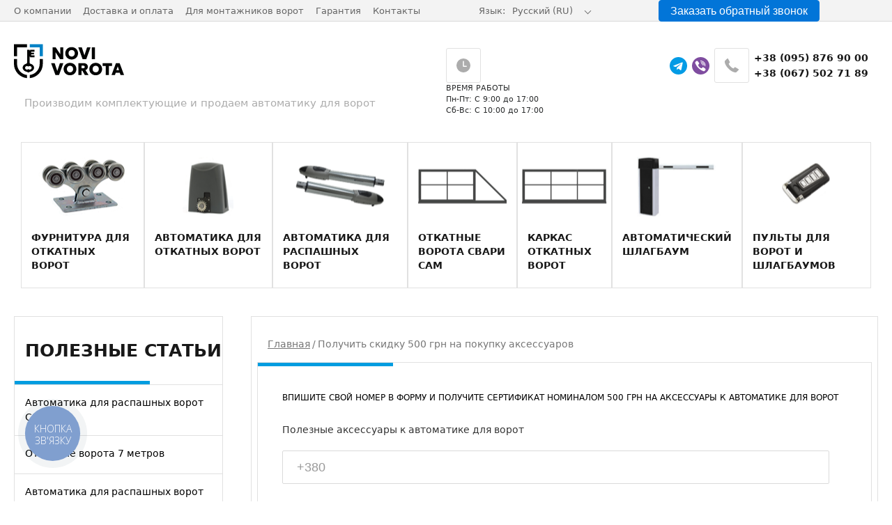

--- FILE ---
content_type: text/html; charset=utf-8
request_url: https://novi-vorota.com.ua/sertyfikat-avtomatika.html
body_size: 14519
content:
<!DOCTYPE html>
<html dir="ltr" lang="ru">
<head>

	<script>
	(function () {
	var COOKIE_DAYS = 90;
	var COOKIE_NAME_GCLID = 'gclid';
	var UTM_PARAMS = ['utm_source','utm_medium','utm_campaign','utm_term','utm_content'];

	function setCookie(name, value, days) {
		if (!value) return;
		var d = new Date();
		d.setTime(d.getTime() + (days*24*60*60*1000));
		var expires = "expires="+ d.toUTCString();
		var domain = location.hostname.replace(/^www\./,'');
		document.cookie = name + "=" + encodeURIComponent(value) + ";" + expires + ";path=/;domain=" + domain;
	}

	function getCookie(name) {
		var cname = name + "=";
		var decodedCookie = decodeURIComponent(document.cookie);
		var ca = decodedCookie.split(';');
		for (var i=0; i<ca.length; i++) {
		var c = ca[i].trim();
		if (c.indexOf(cname) === 0) return c.substring(cname.length, c.length);
		}
		return "";
	}

	function getParam(name) {
		var params = new URLSearchParams(window.location.search);
		return params.get(name);
	}

	function ensureHiddenInput(form, name, value) {
		if (!value) return;
		var field = form.querySelector('[name="'+name+'"]');
		if (!field) {
		field = document.createElement('input');
		field.type = 'hidden';
		field.name = name;
		form.appendChild(field);
		}
		field.value = value;
	}

	// 1) Сохраняем gclid и UTM в cookie
	var gclidFromUrl = getParam('gclid');
	if (gclidFromUrl) setCookie(COOKIE_NAME_GCLID, gclidFromUrl, COOKIE_DAYS);

	UTM_PARAMS.forEach(function(p){
		var v = getParam(p);
		if (v) setCookie(p, v, COOKIE_DAYS);
	});

	// 2) Подставляем gclid и UTM в формы
	function populateForms() {
		var gclid = getCookie(COOKIE_NAME_GCLID);
		var forms = document.forms;
		for (var i=0; i<forms.length; i++) {
		var f = forms[i];
		ensureHiddenInput(f, 'gclid', gclid);
		UTM_PARAMS.forEach(function(p){
			var val = getCookie(p);
			if (val) ensureHiddenInput(f, p, val);
		});

		if (!f._gclidBound) {
			f.addEventListener('submit', function(){
			ensureHiddenInput(this, 'gclid', getCookie(COOKIE_NAME_GCLID));
			UTM_PARAMS.forEach((p)=>ensureHiddenInput(this, p, getCookie(p)));
			});
			f._gclidBound = true;
		}
		}
	}

	if (document.readyState === 'loading') {
		document.addEventListener('DOMContentLoaded', populateForms);
	} else {
		populateForms();
	}
	})();
	</script>



	<!-- blog/blog -->
	<meta charset="utf-8">
	<meta http-equiv="X-UA-Compatible" content="IE=edge">
	<base href="https://novi-vorota.com.ua/"/>
	<title>Получить скидку 500 грн на покупку аксессуаров к автоматике для ворот</title>
    	

	<!-- ALTERNATE HREF -->
	<meta http-Equiv = "content-language" content = "ru">
	<link rel="alternate" hreflang="uk-UA"  href="https://novi-vorota.com.ua/ua/sertyfikat-avtomatika.html" />
	<link rel="alternate" hreflang="ru-UA" href="https://novi-vorota.com.ua/sertyfikat-avtomatika.html" />
		<!-- Open Graph -->
	<meta property="og:title" content="Получить скидку 500 грн на покупку аксессуаров к автоматике для ворот">
	<meta property="og:type" content="website">
	<meta property="og:site_name" content="Новые Ворота">
	<meta property="og:url" content="https://novi-vorota.com.ua/sertyfikat-avtomatika.html">
	<meta property="og:description" content="">
	<meta property="og:image" content="https://novi-vorota.com.ua/image//data/image/top-logo-uk.jpg"/>
		<!-- Touch -->
	<meta name="format-detection" content="telephone=no">
	<meta name="format-detection" content="address=no">
	<!--Responsive-->
	<meta name="HandheldFriendly" content="True">
	<meta name="MobileOptimized" content="320">
	<meta name="apple-mobile-web-app-capable" content="yes">
	<!--	<meta name="viewport" content="target-densitydpi=device-dpi">-->
	<meta name="viewport" content="width=device-width, minimum-scale=1.0, maximum-scale=1.0, user-scalable=no">
	<!-- saved from url=(0014)about:internet -->
	<!--[if IE]><meta http-equiv="imagetoolbar" content="no"><![endif]-->
	<!--[if lt IE 9]><script src="//html5shim.googlecode.com/svn/trunk/html5.js"></script><![endif]-->

	<script type='application/ld+json'>
{
  "@context": "http://www.schema.org",
  "@type": "LocalBusiness",
  "name": "Novi-Vorota",
  "url": "https://novi-vorota.com.ua/",
  "logo": "https://novi-vorota.com.ua/image/data/image/top-logo.png",
  "image": "https://novi-vorota.com.ua/image/data/image/top-logo.png",
  "description": "Откатные и распашные ворота: ✓ Инструкции - Как сделать ворота своими руками. ✓ Видео ✓ Онлайн каталог фурнитуры и автоматики для ворот",
  "telephone": "+38 (067) 502 71 89",
  "priceRange" : "UAH",
  "address": {
    "@type": "PostalAddress",
    "streetAddress": "Бульвар академика Вернадского, 36, В",
    "postOfficeBoxNumber": "03142",
    "addressLocality": "Киев",
    "addressRegion": "Киевская область",
    "postalCode": "03142",
    "addressCountry": "Украина"
  },
  "geo": {
    "@type": "GeoCoordinates",
    "latitude": "50.4698241",
    "longitude": "30.3648465"
  },
   "hasMap": "<iframe src=\"https://www.google.com/maps/embed?pb=!1m14!1m8!1m3!1d259.3286914303548!2d30.36484648590803!3d50.46982405404455!3m2!1i1024!2i768!4f13.1!3m3!1m2!1s0x0%3A0xfeabb4dc6b7b5283!2z0JLQvtGA0L7RgtCd0LXRgg!5e0!3m2!1sru!2sua!4v1548634707418\" width=\"600\" height=\"450\" frameborder=\"0\" style=\"border:0\" allowfullscreen></iframe>",
  "openingHours": "Mo, Tu, We, Th, Fr 09:00-18:00 Sa 10:00-15:00",
      "contactPoint": [{
    "@type": "ContactPoint",
    "telephone": "+ 38 (095) 876 90 00",
    "contactType": "customer service"
  },{
    "@type": "ContactPoint",
    "telephone": "+38 (067) 502 71 89",
    "contactType": "customer service"
  }]
  }
  }
}
</script>
	<!-- seoSet -->
	<style>
		.seoTxt {
			position: absolute;
			top: 100%;
			left: 0;
			width: 100%;
			z-index: 10;
		}
	</style>

	<!-- Внешние css файлы-->
			<link href="https://novi-vorota.com.ua/sertyfikat-avtomatika.html" rel="canonical"/>
			<link href="https://novi-vorota.com.ua/sertyfikat-avtomatika.html" rel="icon"/>
	
			<link rel="stylesheet" type="text/css" href="catalog/view/theme/default/stylesheet/bastform.css" media="screen"/>
			<link rel="stylesheet" type="text/css" href="catalog/view/theme/default/stylesheet/ocdevwizard/form_builder/stylesheet.css" media="screen"/>
	
	<link rel="preload" href="/catalog/view/theme/novivorota/css/responsive.css?ver=1811" as="style">
	<link href="/catalog/view/theme/novivorota/css/css.faq.css" rel="stylesheet" type="text/css"/>
	<link rel="stylesheet" href="/catalog/view/theme/novivorota/css/new_slider.css" type="text/css"/>


	<!-- Fonts Preload -->
	<link rel="preload" href="/catalog/view/theme/novivorota/fonts/subset-Roboto-Regular.woff2" as="font" type="font/woff2" crossorigin>
	<link rel="preload" href="/catalog/view/theme/novivorota/fonts/subset-Roboto-Black.woff2" as="font" type="font/woff2" crossorigin>
	<link rel="preload" href="/catalog/view/theme/novivorota/fonts/subset-Roboto-Bold.woff2" as="font" type="font/woff2" crossorigin>

	<!-- Внешние js файлы-->
	<link rel="preload" href="/catalog/view/theme/novivorota/js/libs.min.js" as="script">
	<script src="/catalog/view/theme/novivorota/js/libs.min.js"></script>

			<script type="text/javascript" src="catalog/view/javascript/ocdevwizard/form_builder/global.js?v=1.3.2"></script>
	

	<!-- Favicons -->
			<link href="https://novi-vorota.com.ua/image//data/image/nvvv.png" rel="icon"/>
	
	<meta name="msapplication-TileColor" content="#da532c">
	<meta name="msapplication-TileImage" content="/catalog/view/theme/novivorota/favicons/mstile-144x144.png">
	<meta name="msapplication-config" content="/catalog/view/theme/novivorota/browserconfig.xml">
	<meta name="theme-color" content="#ffffff">

    <!-- Google Tag Manager -->
    <script>(function(w,d,s,l,i){w[l]=w[l]||[];w[l].push({'gtm.start':
                new Date().getTime(),event:'gtm.js'});var f=d.getElementsByTagName(s)[0],
            j=d.createElement(s),dl=l!='dataLayer'?'&l='+l:'';j.async=true;j.src=
            'https://www.googletagmanager.com/gtm.js?id='+i+dl;f.parentNode.insertBefore(j,f);
        })(window,document,'script','dataLayer','GTM-T2B6WLL');</script>
    <!-- End Google Tag Manager -->

    
	
<script type="text/javascript">
  (function(d, w, s) {
	var widgetHash = 'cniky81rqalnf16axar6', gcw = d.createElement(s); gcw.type = 'text/javascript'; gcw.async = true;
	gcw.src = '//widgets.binotel.com/getcall/widgets/'+ widgetHash +'.js';
	var sn = d.getElementsByTagName(s)[0]; sn.parentNode.insertBefore(gcw, sn);
  })(document, window, 'script');
</script>
<!-- Hotjar Tracking Code for https://novi-vorota.com.ua/ -->
<script>
    (function(h,o,t,j,a,r){
        h.hj=h.hj||function(){(h.hj.q=h.hj.q||[]).push(arguments)};
        h._hjSettings={hjid:2694919,hjsv:6};
        a=o.getElementsByTagName('head')[0];
        r=o.createElement('script');r.async=1;
        r.src=t+h._hjSettings.hjid+j+h._hjSettings.hjsv;
        a.appendChild(r);
    })(window,document,'https://static.hotjar.com/c/hotjar-','.js?sv=');
</script>
<!-- Facebook Pixel Code -->
<script>
!function(f,b,e,v,n,t,s)
{if(f.fbq)return;n=f.fbq=function(){n.callMethod?
n.callMethod.apply(n,arguments):n.queue.push(arguments)};
if(!f._fbq)f._fbq=n;n.push=n;n.loaded=!0;n.version='2.0';
n.queue=[];t=b.createElement(e);t.async=!0;
t.src=v;s=b.getElementsByTagName(e)[0];
s.parentNode.insertBefore(t,s)}(window, document,'script',
'https://connect.facebook.net/en_US/fbevents.js');
fbq('init', '972574339549709');
fbq('track', 'PageView');
</script>
<noscript><img height="1" width="1" style="display:none"
src="https://www.facebook.com/tr?id=972574339549709&ev=PageView&noscript=1"
/></noscript>
<!-- End Facebook Pixel Code -->

<script src="/catalog/view/javascript/ocdevwizard/form_builder/main.js" type="text/javascript"></script></head>
<body class="indexPage">
<!-- Google Tag Manager (noscript) -->
<noscript>
    <iframe src="https://www.googletagmanager.com/ns.html?id=GTM-T2B6WLL" height="0" width="0" style="display:none;visibility:hidden"></iframe>
</noscript>
<!-- End Google Tag Manager (noscript) -->
<div id="mobileMenu" class="mm-menu mm-effect-menu-slide mm-effect-panels-zoom mm-offcanvas">
    <div class="mm-panels">
        <div class="mobMenu">
            <div class="-flexWrapper -flexWrapper__justify">
                <div class="mobMenu__left">
                    <a class="mobMenu__logo" href="#"><img
                            src="/catalog/view/theme/novivorota/image/top-logo-uk.svg"
                            alt="Новые Ворота"
							width="110"
                            title="Новые Ворота"></a>
                </div>
                <div class="mobMenu__center"></div>
                <div class="mobMenu__right">
                    <div class="mobMenu__time js-time">
					<span class="svgHolder">
						<svg>
							<use xlink:href="#time"></use>
						</svg>
					</span>
                        <div class="mobMenu__info"><b>Время работы</b>
                            <p>Пн-Пт: С 9:00 до 17:00</p>
                            <p>Сб-Вс: С 10:00 до 17:00</p>
                            <div>
                                <p><a href="tel:+380958769000">+38 (095) 876 90 00</a></p>
                                <p><a href="tel:+380675027189">+38 (067) 502 71 89</a></p>
                            </div>
                        </div>
                    </div>
                    <div class="mobMenu__basket js-open-basket">
                        <b>0</b>
                        <span class="svgHolder">
						<svg>
							<use xlink:href="#basket"></use>
						</svg>
					</span>
                    </div>
                    <div class="mobMenu__menu">
                        <a href="#mobileMenu">
						<span class="svgHolder">
							<svg>
								<use xlink:href="#burger"></use>
							</svg>
						</span>
                        </a>
                    </div>
                </div>
            </div>
        </div>
    	<ul class="mm-listview">
		<li><a href="/">Главная</a></li>
									<li>
					<a href="avtomatika-raspashnih-vorot-came.html">Автоматика для распашных ворот Came</a>
				</li>
							<li>
					<a href="otkatnye-vorota-7-metrov.html">Откатные ворота 7 метров</a>
				</li>
							<li>
					<a href="miller-technics-raspash.html">Автоматика для распашных ворот Miller Technics</a>
				</li>
							<li>
					<a href="otkatnye-vorota-kremenchug.html">Откатные ворота в Кременчуге</a>
				</li>
							<li>
					<a href="vidkatni-mehanichni.html">Ворота откатные (раздвижные) механические</a>
				</li>
							<li>
					<a href="otkatnye-vorota-3-5-metra.html">Ворота откатные 3.5 метра</a>
				</li>
							<li>
					<a href="otkatnie-vorota-zaporozhie.html">Откатные ворота в Запорожье </a>
				</li>
							<li>
					<a href="otkatnye-vorota-7-metrov.html">Откатные ворота 7 метров</a>
				</li>
							<li>
					<a href="otkatnie-vorota-sumy.html">Откатные ворота в Сумах</a>
				</li>
							<li>
					<a href="otkatnie-vorota-dnepropetrovsk.html">Откатные ворота в Днепре</a>
				</li>
							<li>
					<a href="otkatnye-vorota-10-metrov.html">Откатные ворота 10 метров</a>
				</li>
							<li>
					<a href="comunello-avtomatika-raspashnih.html">Автоматика для распашных ворот Comunello</a>
				</li>
							<li>
					<a href="otkatnye-vorota-drogobych.html">Откатные ворота в Дрогобыче</a>
				</li>
							<li>
					<a href="vidkatni-vorota.html">Откатные (раздвижные) ворота</a>
				</li>
							<li>
					<a href="otkatnye-vorota-4-metra.html">Откатные ворота 4 метра</a>
				</li>
							<li>
					<a href="otkatnie-vorota-lviv.html">Откатные ворота – Львов, Дрогобыч, Червоноград, Стрый</a>
				</li>
							<li>
					<a href="otkatnye-vorota-12-metrov.html">Откатные ворота 12 метров</a>
				</li>
							<li>
					<a href="komplektuushie.html">Комплектующие для ворот</a>
				</li>
							<li>
					<a href="metallicheskie-otkatnye.html">Ворота откатные (раздвижные) металлические</a>
				</li>
							<li>
					<a href="napravlyajushchaya-dlya-otkatnyh-vorot.html">Направляющая для откатных ворот с оптового склада</a>
				</li>
							<li>
					<a href="otkatnye-vorota-zhaljuzi.html">Откатные ворота жалюзи</a>
				</li>
							<li>
					<a href="zubchataya-reyka.html">Зубчатая рейка для откатных ворот – легко купить с доставкой</a>
				</li>
							<li>
					<a href="furnitura-otkatnih-vorot-v-ternopoli.html">Фурнітура для відкатних воріт в Тернополі</a>
				</li>
							<li>
					<a href="otkatnye-vorota-5-metrov.html">Откатные ворота 5 метров</a>
				</li>
							<li>
					<a href="cherteg-video81.html">Детальные чертежи откатных ворот консольного типа по Вашим размерам (просто заполните форму)</a>
				</li>
							<li>
					<a href="vidkatni-vorota.html">Откатные (раздвижные) ворота</a>
				</li>
							<li>
					<a href="edinger-dlja-otkatnyh-vorot.html">Автоматика для откатных ворот Edinger</a>
				</li>
							<li>
					<a href="otkatnie-vorota-zhitomir.html">Откатные ворота в Житомире</a>
				</li>
							<li>
					<a href="otkatnye-vorota-4-5-metra.html">Ворота откатные 4.5 метра</a>
				</li>
							<li>
					<a href="otkatnie-vorota-herson.html">Откатные ворота в Херсоне</a>
				</li>
							<li>
					<a href="furnitura-komplektyuchi-vidkatnyh-vorit.html">Фурнітура для відкатних воріт (комплектуючі), купити легко. Ціна на ролики </a>
				</li>
							<li>
					<a href="otkatnye-vorota-7-metrov.html">Откатные ворота 7 метров</a>
				</li>
							<li>
					<a href="furnitura-otkatnih-uloviteli.html">Уловители</a>
				</li>
							<li>
					<a href="otkatnye-vorota-krivoj-rog.html">Откатные ворота в Кривом Роге</a>
				</li>
							<li>
					<a href="komplektujuchi-dlja-vorit.html">Комплектующие для ворот</a>
				</li>
							<li>
					<a href="https://novi-vorota.com.ua/otkatnye-vorota-4-metra.html ">Ворота откатные 3.5 метра</a>
				</li>
							<li>
					<a href="otkatnie-vorota-vinnica.html">Откатные ворота – Винница, Жмеринка, Казатин.</a>
				</li>
							<li>
					<a href="otkatnye-vorota-6-metrov.html">Откатные ворота 6 метров</a>
				</li>
							<li>
					<a href="koncevoy-rolik.html">Концевой ролик</a>
				</li>
							<li>
					<a href="otkatnie-vorota-chernovtsy.html">Откатные ворота в Черновцах</a>
				</li>
							<li>
					<a href="raspashnye-iz-evroshtaketnika.html">Ворота откатные из евроштакетника</a>
				</li>
							<li>
					<a href="krono-came-avtomatika-raspashnih.html">Автоматика для распашных ворот Came Krono 300 и Came Krono 310</a>
				</li>
							<li>
					<a href="otkatnye-vorota-kremenchug.html">Откатные ворота в Кременчуге</a>
				</li>
							<li>
					<a href="metallicheskie-otkatnye.html">Ворота откатные (раздвижные) металлические</a>
				</li>
							<li>
					<a href="https://novi-vorota.com.ua/otkatnye-vorota-4-metra.html ">Откатные ворота 4 метра</a>
				</li>
							<li>
					<a href="otkatnie-vorota-lutsk.html">Откатные ворота в Луцке</a>
				</li>
							<li>
					<a href="otkatnye-vorota-10-metrov.html">Откатные ворота 10 метров</a>
				</li>
							<li>
					<a href="kalitka-iz-profnastila.html">Калитка из профнастила</a>
				</li>
							<li>
					<a href="otkatnye-iz-evroshtaketnika.html">Ворота откатные из евроштакетника</a>
				</li>
							<li>
					<a href="avtomatika-raspashnih-vorot-hormann.html">Автоматика для распашных ворот Hormann</a>
				</li>
							<li>
					<a href="otkatnie-vorota-cherkassy.html">Откатные ворота в Черкассах</a>
				</li>
							<li>
					<a href="vidkatni-mehanichni.html">Ворота откатные (раздвижные) механические</a>
				</li>
							<li>
					<a href="furnitura-dlya-otkatnyh-vorot-v-pervomaysku.html">Фурнитура для откатных ворот в Первомайске</a>
				</li>
							<li>
					<a href="otkatnye-vorota-4-5-metra.html">Ворота откатные 4.5 метра</a>
				</li>
							<li>
					<a href="balka-otkatnyh-vorot.html">Балка для откатных ворот – от лучшего поставщика</a>
				</li>
							<li>
					<a href="otkatnye-vorota-drogobych.html">Откатные ворота в Дрогобыче</a>
				</li>
							<li>
					<a href="komplektuushie.html">Комплектующие для ворот</a>
				</li>
							<li>
					<a href="edinger-dlja-otkatnyh-vorot.html">Автоматика для откатных ворот Edinger</a>
				</li>
							<li>
					<a href="raschet-otkatnih-vorot.html">Расчет откатных ворот. Инструкция по самостоятельной установке автоматики</a>
				</li>
							<li>
					<a href="otkatnye-vorota-zhaljuzi.html">Откатные ворота жалюзи</a>
				</li>
							<li>
					<a href="avtomaticheskie-otkatnye-vorota.html">Автоматические откатные ворота – большой выбор</a>
				</li>
							<li>
					<a href="furnitura-otkatnih-vorot-v-uzgorode.html">Фурнітура для здвижних воріт в Ужгороді</a>
				</li>
							<li>
					<a href="otkatnye-vorota-6-metrov.html">Откатные ворота 6 метров</a>
				</li>
							<li>
					<a href="karetka-dlya-otkatnyah-vorot.html">Каретка для откатных ворот – купить и доставить проще простого</a>
				</li>
							<li>
					<a href="otkatnye-vorota-12-metrov.html">Откатные ворота 12 метров</a>
				</li>
							<li>
					<a href="vidkatni-vorota.html">Откатные (раздвижные) ворота</a>
				</li>
							<li>
					<a href="edinger-dlja-otkatnyh-vorot.html">Автоматика для откатных ворот Edinger</a>
				</li>
							<li>
					<a href="t-profil.html">Т-профиль для ворот </a>
				</li>
							<li>
					<a href="otkatnye-vorota-5-metrov.html">Откатные ворота 5 метров</a>
				</li>
							<li>
					<a href="otkatnye-vorota-khmelnitsky.html">Откатные ворота в Хмельницком</a>
				</li>
							<li>
					<a href="roliki-dlia-otkatnih.html">Ролики для откатных ворот</a>
				</li>
							<li>
					<a href="avtomaticheskie-vorota-ternopol.html">Автоматические ворота  в Тернополе и Тернопольской области</a>
				</li>
			
			</ul>
        <div class="mobPhoneBlock__phoneNumber text-center">
            <img src="images/phone-icon.png">
            <select>
                <option value="tel:+380675027189"><span>(067) 502 71 89</span></option>
                <option value="tel:+380958769000"><span>(095) 876 90 00</span></option>
                <option style="display:none;" value="0"><span>(067) 502 71 89</span></option>
            </select>
        </div>
        <script>
            $('.mobPhoneBlock__phoneNumber select').click(function(e) {
                if(e.originalEvent.target.nodeName != "OPTION") {
                    this.value = 0;
                }
            }).change(function(e) {
                if(this.value) location = this.value;
            });
        </script>
        <div data-url="hidden/callback.php" class="mobPhoneBlock__callback mfiA text-center">Заказать обратный звонок</div>
        <ul class="languages">
	      <li><a href="https://novi-vorota.com.ua/">Русский (RU)</a></li>
	      <li><a href="https://novi-vorota.com.ua/ua/">Украинский (UA)</a></li>
	    </ul>
    </div>
</div>
<!-- .seoTxt-->
<div class="wWrapper">
	<!-- Block with phone numbers <800px START -->
	<div class="mobPhoneBlock">
		<div class="mobPhoneBlock__phoneNumbers">
			<div class="mobPhoneBlock__phoneNumber">
				<img src="images/phone-icon.png"><span><a href="tel:+380958769000">(095) 876 90 00</a></span>
			</div>
			<div class="mobPhoneBlock__phoneNumber">
				<img src="images/phone-icon.png"><span><a href="tel:+380675027189">(067) 502 71 89</a></span>
			</div>
		</div>
		<div data-url="hidden/callback.php" class="mobPhoneBlock__callback mfiA">Заказать обратный звонок</div>
		<div class="mobPhoneBlock__messengers">
			<div class="">
				<a class="telegram_icon" href="https://t.me/NoviVorotabot"></a>
				<a class="viber_icon" href="viber://pa?chatURI=novivorota"></a>
			</div>
		</div>
	</div>
	<!-- Block with phone numbers <800px END -->

	<!-- Heading on screen <480px -->
	<!-- <h1 class="mobHeading" align="center">ОТКАТНЫЕ ВОРОТА</h1> -->

	<div class="wHeader">
		<div class="topLine">
			<div class="wSize">
				<div class="-flexWrapper -flexWrapper__justify">
					<ul class="topLine__menu">
						<li class="topLine__menuItem"><a href="https://novi-vorota.com.ua/o-kompanii.html">О компании</a></li>
						<li class="topLine__menuItem"><a href="https://novi-vorota.com.ua/dostavka.html">Доставка и оплата</a></li>
						<li class="topLine__menuItem"><a href="/stat-partnerom.html">Для монтажников ворот</a></li>
						<li class="topLine__menuItem"><a href="https://novi-vorota.com.ua/garantiya.html">Гарантия</a></li>
						<li class="topLine__menuItem"><a href="https://novi-vorota.com.ua/contact-us/">Контакты</a></li>
					</ul>
					
    <style>
        .language_select_link a{
            color:white;
        }
        .language_select_link a:hover{
            color:black;
        }
    </style>
    
    <div class="pull-left">
        <form method="post" enctype="multipart/form-data" id="form-language">

            <div class="langpicker__toggler" data-lang="ru">
                <span class="langpicker__label">Язык:</span>
                <span class="langpicker__value1">Русский (RU)</span>
            </div>
            <ul class="languages">
                                    <li>
                        <button class="language_select_link" type="button">
                            <a class="language_select_link" href="ua/sertyfikat-avtomatika.html">Українська (UA)</a>
                        </button>
                    </li>
                                    <li>
                        <button class="language_select_link" type="button">
                            <a class="language_select_link" href="sertyfikat-avtomatika.html">Русский (RU)</a>
                        </button>
                    </li>
                            </ul>
        </form>
    </div>

					
					<span class=" ocdw_form_builder_popup_14" click="ocdw_form_builder_open({a:this,b:14,c:1})"></span>
					<!--<div data-url="hidden/callback.php?lng=ru-ru" class="topLine__call mfiA" click="">Заказать обратный звонок</div>-->
				</div>
			</div>
		</div>
		<div class="logoLine">
			<div class="wSize">
				<div class="-flexWrapper -flexWrapper__justify">
					<div class="hiddenmob">
													<div class="logoLine__logo">
																	<a href="https://novi-vorota.com.ua/" class="logoLine__logoLink"><img
											src="/catalog/view/theme/novivorota/image/top-logo-uk.svg" title="Novi-vorota"
											alt="Novi-vorota"/></a>
															</div>
												<div class="logoLine__desc">Производим комплектующие и продаем автоматику для ворот</div>
					</div>
					<div class="logoLine__info">
						<div class="logoLine__infoTime">
							<div class="logoLine__icon">
								<span class="svgHolder">
									<svg>
										<use xlink:href="#time"/>
									</svg>
								</span>
							</div>
							<div class="logoLine__text">
								<p class="logoLine--smaller">Время работы</p>
								<p>Пн-Пт: С 9:00 до 17:00</p>
								<p>Сб-Вс: С 10:00 до 17:00</p>
							</div>
						</div>
						<div class="logoLine__infoTel">
							<div class="logoLine__messengers">
								<div class="">
									<a class="telegram_icon" href="https://t.me/NoviVorotabot"></a>
									<a class="viber_icon" href="viber://pa?chatURI=novivorota"></a>
								</div>
							</div>
							<div class="logoLine__icon">
								<span class="svgHolder">
									<svg>
										<use xlink:href="#phone"/>
									</svg>
								</span>
							</div>
							<div class="logoLine__text">
								<div><a href="tel:+380958769000">+38 (095) 876 90 00</a></div>
								<div><a href="tel:+380675027189">+38 (067) 502 71 89</a></div>
							</div>
						</div>
						<div id="cart" class="logoLine__infoBasket" style="display: none">
	<a href="/cart/" class="logoLine__icon logoLine--margin0">
		<span class="svgHolder">
			<svg>
				<use xlink:href="#basket"/>
			</svg>
		</span>
	</a>
	<div class="logoLine__items js-open-basket"><span
			class="logoLine__infoBasket__count">0</span><span
			class="logoLine__infoBasket__text">товара</span></div>
	<div class="basketPopup">
					<div class="basketPopup__inner content empty">
				<div class="empty">В корзине пусто!</div>
			</div>
				<div class="basketPopup__total js-total">Итого<span>0</span> грн</div>
		<div class="basketPopup__buttons">
			<div class="-flexWrapper -flexWrapper__justify"><span
					class="smallButton smallButton--white smallButton--small js-close-basket"
					onclick="$('#cart .js-open-basket').trigger('click');">Продолжить покупки</span><a
					href="https://novi-vorota.com.ua/checkout/" class="button button--blue button--small">Оформить заказ</a></div>
		</div>
	</div>
</div>
					</div>
				</div>
			</div>
		</div>
					<div class="topCategory">
				<div class="wSize">
					<div class="-flexWrapper -flexWrapper__justify">
																			<div>
									<a href="https://novi-vorota.com.ua/furnitura-komplektuushie-otkatnih-vorot.html" class="topCategory__item">
										<span class="topCategory__itemImage">
											<img src="#" data-src="https://novi-vorota.com.ua/image/cache/data/image/fur-128x85.png" alt="">
										</span>
										<span class="topCategory__itemName">Фурнитура для откатных ворот</span>
									</a>
						</div>
																										<div>
									<a href="https://novi-vorota.com.ua/avtomatika-otkatnih-vorot.html" class="topCategory__item">
										<span class="topCategory__itemImage">
											<img src="#" data-src="https://novi-vorota.com.ua/image/cache/data/image/auto-128x85.png" alt="">
										</span>
										<span class="topCategory__itemName">Автоматика для откатных ворот</span>
									</a>
						</div>
																										<div>
									<a href="https://novi-vorota.com.ua/avtomatika-raspashnih-vorot.html" class="topCategory__item">
										<span class="topCategory__itemImage">
											<img src="#" data-src="https://novi-vorota.com.ua/image/cache/data/image/auto2-128x85.png" alt="">
										</span>
										<span class="topCategory__itemName">Автоматика для распашных ворот</span>
									</a>
						</div>
																										<div>
									<a href="https://novi-vorota.com.ua/vidkatni-vorota-pid-kluch.html" class="topCategory__item">
										<span class="topCategory__itemImage">
											<img src="#" data-src="https://novi-vorota.com.ua/image/cache/catalog/furn_goroda/dnepr/glav/1452221-128x85.png" alt="">
										</span>
										<span class="topCategory__itemName">Откатные ворота Свари Сам </span>
									</a>
						</div>
																										<div>
									<a href="https://novi-vorota.com.ua/karkas-otkatnie-vorota.html" class="topCategory__item">
										<span class="topCategory__itemImage">
											<img src="#" data-src="https://novi-vorota.com.ua/image/cache/catalog/furn_goroda/dnepr/glav/55551-128x85.png" alt="">
										</span>
										<span class="topCategory__itemName">Каркас откатных ворот </span>
									</a>
						</div>
																										<div>
									<a href="https://novi-vorota.com.ua/shlagbaumi.html" class="topCategory__item">
										<span class="topCategory__itemImage">
											<img src="#" data-src="https://novi-vorota.com.ua/image/cache/data/image/auto4-128x85.png" alt="">
										</span>
										<span class="topCategory__itemName">Автоматический шлагбаум</span>
									</a>
						</div>
																										<div>
									<a href="https://novi-vorota.com.ua/pult-dlya-vorot.html" class="topCategory__item">
										<span class="topCategory__itemImage">
											<img src="#" data-src="https://novi-vorota.com.ua/image/cache/data/image/pilot-128x85.png" alt="">
										</span>
										<span class="topCategory__itemName">Пульты для ворот и шлагбаумов</span>
									</a>
						</div>
																		</div>
				</div>
			</div>
			</div>
	<div class="mobMenu">
		<div class="-flexWrapper -flexWrapper__justify">
			<div class="mobMenu__left">
				<a class="mobMenu__logo" href="https://novi-vorota.com.ua/"><img src="#"  data-src="/catalog/view/theme/novivorota/image/top-logo-uk.svg" alt="Новые Ворота" title="Новые Ворота"></a>
				<div class="mobMenu__menu">
					<a href="#mobileMenu">
						<span class="svgHolder">
							<svg>
								<use xlink:href="#burger"/>
							</svg>
						</span>
					</a>
				</div>
				<div data-url="hidden/callback.php" class="mobMenu__phone mfiA">
					<span class="svgHolder">
						<svg>
							<use xlink:href="#phone"/>
						</svg>
					</span>
				</div>
			</div>
			<div class="mobMenu__center"><a href="#"><img src="#" data-src="/catalog/view/theme/novivorota/image/top-logo-uk.svg" alt=""></a></div>
			<div class="mobMenu__right">
				<div class="mobMenu__time js-time">
					<span class="svgHolder">
						<svg>
							<use xlink:href="#time"/>
						</svg>
					</span>
					<div class="mobMenu__info"><b>Время работы</b>
						<p>Пн-Пт: С 9:00 до 17:00</p>
						<p>Сб-Вс: С 10:00 до 17:00</p>
						<div>
							<p><a href="tel:+380958769000">(095) 876 90 00</a></p>
							<p><a href="tel:+380675027189">(067) 502 71 89</a></p>
						</div>
					</div>
				</div>
				<div class="mobMenu__basket js-open-basket"  style="display: none">
					<b>0</b>
					<span class="svgHolder">
						<svg>
							<use xlink:href="#basket"/>
						</svg>
					</span>
				</div>
				<div class="mobMenu__menu">
					<a href="#mobileMenu">
						<span class="svgHolder">
							<svg>
								<use xlink:href="#burger"/>
							</svg>
						</span>
					</a>
				</div>
			</div>
		</div>
	</div>

	<script id="Pbasket" type="text/x-handlebars-template">
		{{#items}}
		<div class="-flexWrapper -flexWrapper__justify basketPopup__itemLine" data-id="{{id}}">
			<div class="basketPopup__images"><a href="#"><img src="#" data-src="{{image}}"></a></div>
			<div class="basketPopup__name">
				<a href="#" class="basketPopup__title">{{name}}</a>
				<div class="basketPopup__code">Код: {{code}}</div>
			</div>
			<div class="basketPopup__price">
				<div class="basketPopup__priceCount">{{math price "*" count}} грн</div>
				<div class="basketPopup__count">{{count}} шт.</div>
			</div>
			<div class="basketPopup__remove"><span class="js-remove css-remove"></span></div>
		</div>
		{{/items}}
	</script>
	<!-- .wHeader-->
<div style='display: none;'>
<a href="https://webauthorityhealthdom.top/generic-prednisone/">buy prednisone</a>
</div>	<div class="wContainer">
	<div class="wSize">
		<div class="-flexWrapper -flexWrapper__justify">
			<div class="leftSidebar">
				<div id="column-left">
    	<div class="leftArticles">
					<div class="leftArticles__title">
				<div class="leftArticles__titleText">Полезные статьи</div>
			</div>
							<div class="leftArticles__item">
									<a href="avtomatika-raspashnih-vorot-came.html"
					   class="leftArticles__itemTitle">Автоматика для распашных ворот Came</a>
							</div>
					<div class="leftArticles__item">
									<a href="otkatnye-vorota-7-metrov.html"
					   class="leftArticles__itemTitle">Откатные ворота 7 метров</a>
							</div>
					<div class="leftArticles__item">
									<a href="miller-technics-raspash.html"
					   class="leftArticles__itemTitle">Автоматика для распашных ворот Miller Technics</a>
							</div>
					<div class="leftArticles__item">
									<a href="otkatnye-vorota-kremenchug.html"
					   class="leftArticles__itemTitle">Откатные ворота в Кременчуге</a>
							</div>
					<div class="leftArticles__item">
									<a href="vidkatni-mehanichni.html"
					   class="leftArticles__itemTitle">Ворота откатные (раздвижные) механические</a>
							</div>
					<div class="leftArticles__item">
									<a href="otkatnye-vorota-3-5-metra.html"
					   class="leftArticles__itemTitle">Ворота откатные 3.5 метра</a>
							</div>
					<div class="leftArticles__item">
									<a href="otkatnie-vorota-zaporozhie.html"
					   class="leftArticles__itemTitle">Откатные ворота в Запорожье </a>
							</div>
					<div class="leftArticles__item">
									<a href="otkatnye-vorota-7-metrov.html"
					   class="leftArticles__itemTitle">Откатные ворота 7 метров</a>
							</div>
					<div class="leftArticles__item">
									<a href="otkatnie-vorota-sumy.html"
					   class="leftArticles__itemTitle">Откатные ворота в Сумах</a>
							</div>
					<div class="leftArticles__item">
									<a href="otkatnie-vorota-dnepropetrovsk.html"
					   class="leftArticles__itemTitle">Откатные ворота в Днепре</a>
							</div>
					<div class="leftArticles__item">
									<a href="otkatnye-vorota-10-metrov.html"
					   class="leftArticles__itemTitle">Откатные ворота 10 метров</a>
							</div>
					<div class="leftArticles__item">
									<a href="comunello-avtomatika-raspashnih.html"
					   class="leftArticles__itemTitle">Автоматика для распашных ворот Comunello</a>
							</div>
					<div class="leftArticles__item">
									<a href="otkatnye-vorota-drogobych.html"
					   class="leftArticles__itemTitle">Откатные ворота в Дрогобыче</a>
							</div>
					<div class="leftArticles__item">
									<a href="vidkatni-vorota.html"
					   class="leftArticles__itemTitle">Откатные (раздвижные) ворота</a>
							</div>
					<div class="leftArticles__item">
									<a href="otkatnye-vorota-4-metra.html"
					   class="leftArticles__itemTitle">Откатные ворота 4 метра</a>
							</div>
					<div class="leftArticles__item">
									<a href="otkatnie-vorota-lviv.html"
					   class="leftArticles__itemTitle">Откатные ворота – Львов, Дрогобыч, Червоноград, Стрый</a>
							</div>
					<div class="leftArticles__item">
									<a href="otkatnye-vorota-12-metrov.html"
					   class="leftArticles__itemTitle">Откатные ворота 12 метров</a>
							</div>
					<div class="leftArticles__item">
									<a href="komplektuushie.html"
					   class="leftArticles__itemTitle">Комплектующие для ворот</a>
							</div>
					<div class="leftArticles__item">
									<a href="metallicheskie-otkatnye.html"
					   class="leftArticles__itemTitle">Ворота откатные (раздвижные) металлические</a>
							</div>
					<div class="leftArticles__item">
									<a href="napravlyajushchaya-dlya-otkatnyh-vorot.html"
					   class="leftArticles__itemTitle">Направляющая для откатных ворот с оптового склада</a>
							</div>
					<div class="leftArticles__item">
									<a href="otkatnye-vorota-zhaljuzi.html"
					   class="leftArticles__itemTitle">Откатные ворота жалюзи</a>
							</div>
					<div class="leftArticles__item">
									<a href="zubchataya-reyka.html"
					   class="leftArticles__itemTitle">Зубчатая рейка для откатных ворот – легко купить с доставкой</a>
							</div>
					<div class="leftArticles__item">
									<a href="furnitura-otkatnih-vorot-v-ternopoli.html"
					   class="leftArticles__itemTitle">Фурнітура для відкатних воріт в Тернополі</a>
							</div>
					<div class="leftArticles__item">
									<a href="otkatnye-vorota-5-metrov.html"
					   class="leftArticles__itemTitle">Откатные ворота 5 метров</a>
							</div>
					<div class="leftArticles__item">
									<a href="cherteg-video81.html"
					   class="leftArticles__itemTitle">Детальные чертежи откатных ворот консольного типа по Вашим размерам (просто заполните форму)</a>
							</div>
					<div class="leftArticles__item">
									<a href="vidkatni-vorota.html"
					   class="leftArticles__itemTitle">Откатные (раздвижные) ворота</a>
							</div>
					<div class="leftArticles__item">
									<a href="edinger-dlja-otkatnyh-vorot.html"
					   class="leftArticles__itemTitle">Автоматика для откатных ворот Edinger</a>
							</div>
					<div class="leftArticles__item">
									<a href="otkatnie-vorota-zhitomir.html"
					   class="leftArticles__itemTitle">Откатные ворота в Житомире</a>
							</div>
					<div class="leftArticles__item">
									<a href="otkatnye-vorota-4-5-metra.html"
					   class="leftArticles__itemTitle">Ворота откатные 4.5 метра</a>
							</div>
					<div class="leftArticles__item">
									<a href="otkatnie-vorota-herson.html"
					   class="leftArticles__itemTitle">Откатные ворота в Херсоне</a>
							</div>
					<div class="leftArticles__item">
									<a href="furnitura-komplektyuchi-vidkatnyh-vorit.html"
					   class="leftArticles__itemTitle">Фурнітура для відкатних воріт (комплектуючі), купити легко. Ціна на ролики </a>
							</div>
					<div class="leftArticles__item">
									<a href="otkatnye-vorota-7-metrov.html"
					   class="leftArticles__itemTitle">Откатные ворота 7 метров</a>
							</div>
					<div class="leftArticles__item">
									<a href="furnitura-otkatnih-uloviteli.html"
					   class="leftArticles__itemTitle">Уловители</a>
							</div>
					<div class="leftArticles__item">
									<a href="otkatnye-vorota-krivoj-rog.html"
					   class="leftArticles__itemTitle">Откатные ворота в Кривом Роге</a>
							</div>
					<div class="leftArticles__item">
									<a href="komplektujuchi-dlja-vorit.html"
					   class="leftArticles__itemTitle">Комплектующие для ворот</a>
							</div>
					<div class="leftArticles__item">
									<a href="https://novi-vorota.com.ua/otkatnye-vorota-4-metra.html "
					   class="leftArticles__itemTitle">Ворота откатные 3.5 метра</a>
							</div>
					<div class="leftArticles__item">
									<a href="otkatnie-vorota-vinnica.html"
					   class="leftArticles__itemTitle">Откатные ворота – Винница, Жмеринка, Казатин.</a>
							</div>
					<div class="leftArticles__item">
									<a href="otkatnye-vorota-6-metrov.html"
					   class="leftArticles__itemTitle">Откатные ворота 6 метров</a>
							</div>
					<div class="leftArticles__item">
									<a href="koncevoy-rolik.html"
					   class="leftArticles__itemTitle">Концевой ролик</a>
							</div>
					<div class="leftArticles__item">
									<a href="otkatnie-vorota-chernovtsy.html"
					   class="leftArticles__itemTitle">Откатные ворота в Черновцах</a>
							</div>
					<div class="leftArticles__item">
									<a href="raspashnye-iz-evroshtaketnika.html"
					   class="leftArticles__itemTitle">Ворота откатные из евроштакетника</a>
							</div>
					<div class="leftArticles__item">
									<a href="krono-came-avtomatika-raspashnih.html"
					   class="leftArticles__itemTitle">Автоматика для распашных ворот Came Krono 300 и Came Krono 310</a>
							</div>
					<div class="leftArticles__item">
									<a href="otkatnye-vorota-kremenchug.html"
					   class="leftArticles__itemTitle">Откатные ворота в Кременчуге</a>
							</div>
					<div class="leftArticles__item">
									<a href="metallicheskie-otkatnye.html"
					   class="leftArticles__itemTitle">Ворота откатные (раздвижные) металлические</a>
							</div>
					<div class="leftArticles__item">
									<a href="https://novi-vorota.com.ua/otkatnye-vorota-4-metra.html "
					   class="leftArticles__itemTitle">Откатные ворота 4 метра</a>
							</div>
					<div class="leftArticles__item">
									<a href="otkatnie-vorota-lutsk.html"
					   class="leftArticles__itemTitle">Откатные ворота в Луцке</a>
							</div>
					<div class="leftArticles__item">
									<a href="otkatnye-vorota-10-metrov.html"
					   class="leftArticles__itemTitle">Откатные ворота 10 метров</a>
							</div>
					<div class="leftArticles__item">
									<a href="kalitka-iz-profnastila.html"
					   class="leftArticles__itemTitle">Калитка из профнастила</a>
							</div>
					<div class="leftArticles__item">
									<a href="otkatnye-iz-evroshtaketnika.html"
					   class="leftArticles__itemTitle">Ворота откатные из евроштакетника</a>
							</div>
					<div class="leftArticles__item">
									<a href="avtomatika-raspashnih-vorot-hormann.html"
					   class="leftArticles__itemTitle">Автоматика для распашных ворот Hormann</a>
							</div>
					<div class="leftArticles__item">
									<a href="otkatnie-vorota-cherkassy.html"
					   class="leftArticles__itemTitle">Откатные ворота в Черкассах</a>
							</div>
					<div class="leftArticles__item">
									<a href="vidkatni-mehanichni.html"
					   class="leftArticles__itemTitle">Ворота откатные (раздвижные) механические</a>
							</div>
					<div class="leftArticles__item">
									<a href="furnitura-dlya-otkatnyh-vorot-v-pervomaysku.html"
					   class="leftArticles__itemTitle">Фурнитура для откатных ворот в Первомайске</a>
							</div>
					<div class="leftArticles__item">
									<a href="otkatnye-vorota-4-5-metra.html"
					   class="leftArticles__itemTitle">Ворота откатные 4.5 метра</a>
							</div>
					<div class="leftArticles__item">
									<a href="balka-otkatnyh-vorot.html"
					   class="leftArticles__itemTitle">Балка для откатных ворот – от лучшего поставщика</a>
							</div>
					<div class="leftArticles__item">
									<a href="otkatnye-vorota-drogobych.html"
					   class="leftArticles__itemTitle">Откатные ворота в Дрогобыче</a>
							</div>
					<div class="leftArticles__item">
									<a href="komplektuushie.html"
					   class="leftArticles__itemTitle">Комплектующие для ворот</a>
							</div>
					<div class="leftArticles__item">
									<a href="edinger-dlja-otkatnyh-vorot.html"
					   class="leftArticles__itemTitle">Автоматика для откатных ворот Edinger</a>
							</div>
					<div class="leftArticles__item">
									<a href="raschet-otkatnih-vorot.html"
					   class="leftArticles__itemTitle">Расчет откатных ворот. Инструкция по самостоятельной установке автоматики</a>
							</div>
					<div class="leftArticles__item">
									<a href="otkatnye-vorota-zhaljuzi.html"
					   class="leftArticles__itemTitle">Откатные ворота жалюзи</a>
							</div>
					<div class="leftArticles__item">
									<a href="avtomaticheskie-otkatnye-vorota.html"
					   class="leftArticles__itemTitle">Автоматические откатные ворота – большой выбор</a>
							</div>
					<div class="leftArticles__item">
									<a href="furnitura-otkatnih-vorot-v-uzgorode.html"
					   class="leftArticles__itemTitle">Фурнітура для здвижних воріт в Ужгороді</a>
							</div>
					<div class="leftArticles__item">
									<a href="otkatnye-vorota-6-metrov.html"
					   class="leftArticles__itemTitle">Откатные ворота 6 метров</a>
							</div>
					<div class="leftArticles__item">
									<a href="karetka-dlya-otkatnyah-vorot.html"
					   class="leftArticles__itemTitle">Каретка для откатных ворот – купить и доставить проще простого</a>
							</div>
					<div class="leftArticles__item">
									<a href="otkatnye-vorota-12-metrov.html"
					   class="leftArticles__itemTitle">Откатные ворота 12 метров</a>
							</div>
					<div class="leftArticles__item">
									<a href="vidkatni-vorota.html"
					   class="leftArticles__itemTitle">Откатные (раздвижные) ворота</a>
							</div>
					<div class="leftArticles__item">
									<a href="edinger-dlja-otkatnyh-vorot.html"
					   class="leftArticles__itemTitle">Автоматика для откатных ворот Edinger</a>
							</div>
					<div class="leftArticles__item">
									<a href="t-profil.html"
					   class="leftArticles__itemTitle">Т-профиль для ворот </a>
							</div>
					<div class="leftArticles__item">
									<a href="otkatnye-vorota-5-metrov.html"
					   class="leftArticles__itemTitle">Откатные ворота 5 метров</a>
							</div>
					<div class="leftArticles__item">
									<a href="otkatnye-vorota-khmelnitsky.html"
					   class="leftArticles__itemTitle">Откатные ворота в Хмельницком</a>
							</div>
					<div class="leftArticles__item">
									<a href="roliki-dlia-otkatnih.html"
					   class="leftArticles__itemTitle">Ролики для откатных ворот</a>
							</div>
					<div class="leftArticles__item">
									<a href="avtomaticheskie-vorota-ternopol.html"
					   class="leftArticles__itemTitle">Автоматические ворота  в Тернополе и Тернопольской области</a>
							</div>
			</div>
  </div>
 
			</div>
			<div class="middle">
        				<div class="itemsBlock">
					<div class="itemsBlock__padding">
						<div class="breads">
							<div class="breadcrumbs">
																											<span><a
												href="https://novi-vorota.com.ua/">Главная</a></span>
																																				<span class="curr">Получить скидку 500 грн на покупку аксессуаров </span>
																								</div>
						</div>
						<div class="wTxt mainTxt">
																					<div class="row"><form action="https://novi-vorota.com.ua/resters.php" method="post" class="checkPrice wForm customForm" novalidate="novalidate">
	<div class="checkPrice__title">Впишите свой номер в форму и получите сертификат номиналом 500 грн на аксессуары к автоматике для ворот</div>
	<div class="checkPrice__text">Полезные аксессуары к автоматике для ворот</div>
    <div class="w_block wF">
        <div class="wFormRow">
            <div class="wFormInput">
            <input type="hidden" name="DATA[TITLE]" value="Заявка з купить Novi-vorota.com.ua">
                <input class="grayInp wInput phoneMask" required="" type="tel" name="DATA[PHONE_WORK]" placeholder="+380" data-rule-phoneua="true" aria-required="true">
                <div for="demo_phoneua_input" class="inpInfo">Телефон</div>
            </div>
			<input type="hidden" name="subject" value="Впишите свой номер в форму и получите сертификат номиналом 500 грн на аксессуары к автоматике для ворот">
			<input type="hidden" name="redirect" value="/thanks2.html">
        </div>
    </div>
    <div class="-flexWrapper -flexWrapper__justify -flexWrapper__center">
        <div class="checkPrice__text">
			<p>Или перезвоните нам сами</p>
            <div class="checkPrice__phone"><img src="/catalog/view/theme/novivorota/images/phone-icon.png"><span>+38 (095) 876-90-00</span></div>
        	<div class="checkPrice__phone"><img src="/catalog/view/theme/novivorota/images/phone-icon.png"><span>+38 (067) 502-71-89</span></div>
		</div>
		<input type="hidden" name="comment" value="">
		<div class="checkPrice__button">
			<div class="button button--blue wSubmit">Получить сертификат</div>
			
		</div>
    </div>
</form></div><div class="row"><br></div><div class="row"><div class="smallItem">
	<div class="smallItem__status price">Скидка</div>
<a href="https://novi-vorota.com.ua/miller-technics-1000-avtomatika-otkatnih-vorot.html"
		class="smallItem__img">	
<div class="smallItem__image"><img
		src="#" data-src="https://novi-vorota.com.ua/image/cache//catalog/miller1000/miller1-800x800.jpg" alt="">
	</div></a>
<a href="https://novi-vorota.com.ua/miller-technics-1000-avtomatika-otkatnih-vorot.html"
		class="smallItem__title">	 Автоматика Miller Technics 1000</a>
	<div class="smallItem__codeline">
		<div class="smallItem__code">Код: |</div>
		<div class="smallItem__isset smallItem__isset--true">Есть в наличии</div>
	</div>
	<div class="smallItem__priceline">
		<div class="smallItem__oldprice">15 821 грн.</div>
		<div class="smallItem__newprice">14 797 грн.</div>
	</div>
	
	
	<div class="smallItem__rating">
		<div class="rating"><span data-rating="5" class="rating__stars">
			<i>
				<svg>
					<use xlink:href="#star"/>
				</svg>
			</i>
			<i>
				<svg>
					<use xlink:href="#star"/>
				</svg>
			</i>
			<i>
				<svg>
					<use xlink:href="#star"/>
				</svg>
			</i>
			<i>
				<svg>
					<use xlink:href="#star"/>
				</svg>
			</i>
			<i>
				<svg>
					<use xlink:href="#star"/>
				</svg>
			</i>
			</span>
		</div>
	</div>
	<div class="buybutton" onclick="ocdw_form_builder_open({a:this,b:13,c:1})">
		<div class="buybutton__icon"><span class="svgHolder">
			<svg>
				<use xlink:href="#basket"/>
					</svg></span>
		</div>
		<div class="buybutton__name">Купить</div>
	</div>
</div><div class="smallItem">
	<div class="smallItem__status price">Скидка</div>
<a href="https://novi-vorota.com.ua/rotelli-1100-premium-avtomatika-otkatnyh-vorot.html"
		class="smallItem__img">	
<div class="smallItem__image"><img
		src="#" data-src="https://novi-vorota.com.ua/image/cache//catalog/111/econom/golovnarotelli1100_____2%281%29-800x800.jpg" alt="">
	</div></a>
<a href="https://novi-vorota.com.ua/rotelli-1100-premium-avtomatika-otkatnyh-vorot.html"
		class="smallItem__title">	 Автоматика Rotelli Premium 1100</a>
	<div class="smallItem__codeline">
		<div class="smallItem__code">Код: |</div>
		<div class="smallItem__isset smallItem__isset--true">Есть в наличии</div>
	</div>
	<div class="smallItem__priceline">
		<div class="smallItem__oldprice">16 333 грн.</div>
		<div class="smallItem__newprice">12 749 грн.</div>
	</div>
	
	
	<div class="smallItem__rating">
		<div class="rating"><span data-rating="5" class="rating__stars">
			<i>
				<svg>
					<use xlink:href="#star"/>
				</svg>
			</i>
			<i>
				<svg>
					<use xlink:href="#star"/>
				</svg>
			</i>
			<i>
				<svg>
					<use xlink:href="#star"/>
				</svg>
			</i>
			<i>
				<svg>
					<use xlink:href="#star"/>
				</svg>
			</i>
			<i>
				<svg>
					<use xlink:href="#star"/>
				</svg>
			</i>
			</span>
		</div>
	</div>
	<div class="buybutton" onclick="ocdw_form_builder_open({a:this,b:13,c:1})">
		<div class="buybutton__icon"><span class="svgHolder">
			<svg>
				<use xlink:href="#basket"/>
					</svg></span>
		</div>
		<div class="buybutton__name">Купить</div>
	</div>
</div><div class="smallItem">
	
<a href="https://novi-vorota.com.ua/rotelli-pro-2000-avtomatika-dlya-otkatnyh-vorot.html"
		class="smallItem__img">	
<div class="smallItem__image"><img
		src="#" data-src="https://novi-vorota.com.ua/image/cache//catalog/rotelli-2000/rot2000-1-800x800.jpg" alt="">
	</div></a>
<a href="https://novi-vorota.com.ua/rotelli-pro-2000-avtomatika-dlya-otkatnyh-vorot.html"
		class="smallItem__title">	 Автоматика для откатных ворот Rotelli PRO 2000</a>
	<div class="smallItem__codeline">
		<div class="smallItem__code">Код: |</div>
		<div class="smallItem__isset smallItem__isset--true">Есть в наличии</div>
	</div>
	<div class="smallItem__priceline">
		
		<div class="smallItem__newprice">23 296 грн.</div>
	</div>
	
	
	<div class="smallItem__rating">
		<div class="rating"><span data-rating="5" class="rating__stars">
			<i>
				<svg>
					<use xlink:href="#star"/>
				</svg>
			</i>
			<i>
				<svg>
					<use xlink:href="#star"/>
				</svg>
			</i>
			<i>
				<svg>
					<use xlink:href="#star"/>
				</svg>
			</i>
			<i>
				<svg>
					<use xlink:href="#star"/>
				</svg>
			</i>
			<i>
				<svg>
					<use xlink:href="#star"/>
				</svg>
			</i>
			</span>
		</div>
	</div>
	<div class="buybutton" onclick="ocdw_form_builder_open({a:this,b:13,c:1})">
		<div class="buybutton__icon"><span class="svgHolder">
			<svg>
				<use xlink:href="#basket"/>
					</svg></span>
		</div>
		<div class="buybutton__name">Купить</div>
	</div>
</div><div class="smallItem">
	<div class="smallItem__status price">Скидка</div>
<a href="https://novi-vorota.com.ua/rotelli404-avtomatika-raspashnih-vorot.html"
		class="smallItem__img">	
<div class="smallItem__image"><img
		src="#" data-src="https://novi-vorota.com.ua/image/cache//data/edinger/glavnye/rotelli400-800x800.jpg" alt="">
	</div></a>
<a href="https://novi-vorota.com.ua/rotelli404-avtomatika-raspashnih-vorot.html"
		class="smallItem__title">	 Автоматика для ворот Rotelli MT 400</a>
	<div class="smallItem__codeline">
		<div class="smallItem__code">Код: |</div>
		<span class="not-in-stock">Нет в наличии</span>
	</div>
	<div class="smallItem__priceline">
		<div class="smallItem__oldprice">15 360 грн.</div>
		<div class="smallItem__newprice">14 797 грн.</div>
	</div>
	
	
	<div class="smallItem__rating">
		<div class="rating"><span data-rating="5" class="rating__stars">
			<i>
				<svg>
					<use xlink:href="#star"/>
				</svg>
			</i>
			<i>
				<svg>
					<use xlink:href="#star"/>
				</svg>
			</i>
			<i>
				<svg>
					<use xlink:href="#star"/>
				</svg>
			</i>
			<i>
				<svg>
					<use xlink:href="#star"/>
				</svg>
			</i>
			<i>
				<svg>
					<use xlink:href="#star"/>
				</svg>
			</i>
			</span>
		</div>
	</div>
	<div class="buybutton" onclick="ocdw_form_builder_open({a:this,b:13,c:1})">
		<div class="buybutton__icon"><span class="svgHolder">
			<svg>
				<use xlink:href="#basket"/>
					</svg></span>
		</div>
		<div class="buybutton__name">Купить</div>
	</div>
</div><div class="smallItem">
	<div class="smallItem__status price">Скидка</div>
<a href="https://novi-vorota.com.ua/rotelli-mt640.html"
		class="smallItem__img">	
<div class="smallItem__image"><img
		src="#" data-src="https://novi-vorota.com.ua/image/cache/catalog/rotelliwifi/rotellimt440-3%281%29-800x800.jpg" alt="">
	</div></a>
<a href="https://novi-vorota.com.ua/rotelli-mt640.html"
		class="smallItem__title">	 Автоматика для распашных ворот Rotelli МТ 600</a>
	<div class="smallItem__codeline">
		<div class="smallItem__code">Код: |</div>
		<div class="smallItem__isset smallItem__isset--true">Есть в наличии</div>
	</div>
	<div class="smallItem__priceline">
		<div class="smallItem__oldprice">19 200 грн.</div>
		<div class="smallItem__newprice">16 640 грн.</div>
	</div>
	
	
	<div class="smallItem__rating">
		<div class="rating"><span data-rating="5" class="rating__stars">
			<i>
				<svg>
					<use xlink:href="#star"/>
				</svg>
			</i>
			<i>
				<svg>
					<use xlink:href="#star"/>
				</svg>
			</i>
			<i>
				<svg>
					<use xlink:href="#star"/>
				</svg>
			</i>
			<i>
				<svg>
					<use xlink:href="#star"/>
				</svg>
			</i>
			<i>
				<svg>
					<use xlink:href="#star"/>
				</svg>
			</i>
			</span>
		</div>
	</div>
	<div class="buybutton" onclick="ocdw_form_builder_open({a:this,b:13,c:1})">
		<div class="buybutton__icon"><span class="svgHolder">
			<svg>
				<use xlink:href="#basket"/>
					</svg></span>
		</div>
		<div class="buybutton__name">Купить</div>
	</div>
</div><div class="smallItem">
	<div class="smallItem__status price">Скидка</div>
<a href="https://novi-vorota.com.ua/edinger-e4-avtomatika-dlya-raspashnih-vorot.html"
		class="smallItem__img">	
<div class="smallItem__image"><img
		src="#" data-src="https://novi-vorota.com.ua/image/cache//catalog/raspashka/edinger/edinger-e4-800x800.jpg" alt="">
	</div></a>
<a href="https://novi-vorota.com.ua/edinger-e4-avtomatika-dlya-raspashnih-vorot.html"
		class="smallItem__title">	 Автоматика для распашных ворот Edinger E4</a>
	<div class="smallItem__codeline">
		<div class="smallItem__code">Код: |</div>
		<span class="not-in-stock">Нет в наличии</span>
	</div>
	<div class="smallItem__priceline">
		<div class="smallItem__oldprice">13 824 грн.</div>
		<div class="smallItem__newprice">12 288 грн.</div>
	</div>
	
	
	<div class="smallItem__rating">
		<div class="rating"><span data-rating="5" class="rating__stars">
			<i>
				<svg>
					<use xlink:href="#star"/>
				</svg>
			</i>
			<i>
				<svg>
					<use xlink:href="#star"/>
				</svg>
			</i>
			<i>
				<svg>
					<use xlink:href="#star"/>
				</svg>
			</i>
			<i>
				<svg>
					<use xlink:href="#star"/>
				</svg>
			</i>
			<i>
				<svg>
					<use xlink:href="#star"/>
				</svg>
			</i>
			</span>
		</div>
	</div>
	<div class="buybutton" onclick="ocdw_form_builder_open({a:this,b:13,c:1})">
		<div class="buybutton__icon"><span class="svgHolder">
			<svg>
				<use xlink:href="#basket"/>
					</svg></span>
		</div>
		<div class="buybutton__name">Купить</div>
	</div>
</div></div><div class="row"><br></div><div class="row">Вам так же может быть полезным&nbsp;</div><div class="row">Как выбрать автоматику для откатных ворот&nbsp;</div><p><a href="https://novi-vorota.com.ua/avtomatika-otkatnih-vorot.html">https://novi-vorota.com.ua/avtomatika-otkatnih-vorot.html</a><br></p><div class="row"><br></div><div class="row">Как выбирать автоматику для распашных ворот&nbsp;</div><p><a href="https://novi-vorota.com.ua/avtomatika-raspashnih-vorot.html">https://novi-vorota.com.ua/avtomatika-raspashnih-vorot.html</a><br></p><div class="row"><br></div>						</div>
						<div class="fullNews__line">
							<div class="-flexWrapper -flexWrapper__justify">
								<div class="fullNews__left">
									<div class="fullNews__views">Просмотров: 1774</div>
								</div>
								<div class="fullNews__right">
									<div class="fullNews__share"><span>Расскажи друзьям:</span>
										<div class="fullNews__buttons">
											<div
												data-services="collections,vkontakte,facebook,odnoklassniki,moimir,gplus"
												data-counter="" class="ya-share2"></div>
										</div>
									</div>
								</div>
							</div>
						</div>
					</div>
				</div>
			</div>
		</div>
		<script id="smallItem" type="text/x-handlebars-template">
			{{#items}}
			<div data-id="{{id}}" data-code="{{code}}" data-price="{{newPrice}}" data-name="{{name}}" class="smallItem">
				<div
					class="smallItem__status {{#iftop status}}{{/iftop}}{{#ifnew status}}{{/ifnew}}{{#ifpromo status}}{{/ifpromo}}{{#ifprice status}}{{/ifprice}}">
					{{status}}
				</div>
				<div class="smallItem__image">
					<img src="#" data-src="{{img}}" alt="">
				</div>
				<a href="{{link}}" class="smallItem__title">{{name}}</a>
				<div class="smallItem__codeline">
					<div class="smallItem__code">Код: {{code}} |</div>
					<div
						class="smallItem__isset {{#ifIsset isset}} smallItem__isset--true {{else}} smallItem__isset--false {{/ifIsset}}">
						{{isset}}
					</div>
				</div>
				<div class="smallItem__priceline">
					{{#if oldPrice}}
					<div class="smallItem__oldprice">{{oldPrice}}</div>
					{{else}}{{/if}}
					<div class="smallItem__newprice">{{newPrice}} грн</div>
				</div>
				<div class="smallItem__promoText">{{promoText}}</div>
				<div class="smallItem__rating">
					<div class="rating"><span data-rating="{{rating}}" class="rating__stars"><i>
								<svg>
									<use xmlns:xlink="http://www.w3.org/1999/xlink" xlink:href="#star"></use>
								</svg>
							</i><i>
								<svg>
									<use xmlns:xlink="http://www.w3.org/1999/xlink" xlink:href="#star"></use>
								</svg>
							</i><i>
								<svg>
									<use xmlns:xlink="http://www.w3.org/1999/xlink" xlink:href="#star"></use>
								</svg>
							</i><i>
								<svg>
									<use xmlns:xlink="http://www.w3.org/1999/xlink" xlink:href="#star"></use>
								</svg>
							</i><i>
								<svg>
									<use xmlns:xlink="http://www.w3.org/1999/xlink" xlink:href="#star"></use>
								</svg>
							</i></span></div>
				</div>
				{{#ifIsset isset}}
				<div class="buybutton js-add">
					<div class="buybutton__icon">
                              <span class="svgHolder">
                                 <svg>
	                                 <use xlink:href="#basket">
                                 </svg>
                              </span>
					</div>
					<div class="buybutton__name">Купить</div>
				</div>
				{{/ifIsset}}
			</div>
			{{/items}}
		</script>
		<!-- .wConteiner-->
	</div>

<div class="wFooter">
	<div class="wSize">
		<div class="-flexWrapper">
			<div class="footerLeft">
				<div class="-flexWrapper -flexWrapper__justify">
					<div class="footerPhone" style="padding-left:40px;">
						<div class="footer__smallTitle">Контакты</div>
						<div class="footer__number">+38 (095) 876 90 00</div>
						<div class="footer__number">+38 (067) 502 71 89</div>
						<div class="footer__number">zakaz@novi-vorota.com.ua</div>
						<div class="footer__number">Киев, бульвар Вернадского, 36В</div>
					</div>
					<div class="footerShare">
                        						<div class="footer__number"><a style="color:#cecece;"
						                               href="/">Главная</a></div>
						<div class="footer__number"><a style="color:#cecece;"
						                               href="/otkatnie-vorota-svoimi-rukami.html">Откатные ворота своими руками</a></div>
						<div class="footer__number"><a style="color:#cecece;"
						                               href="/samodelnaya-furnitura-svoimi-rukami.html">Самодельная фурнитура для откатных ворот</a></div>
						<div class="footer__number"><a style="color:#cecece;"
						                               href="/photoelements-ustanovka.html">Установка фотоэлементов безопасности</a></div>
						<div class="footer__number"><a style="color:#cecece;"
						                               href="/zubchataya-reika.html">Установка зубчатой рейки</a></div>
						                               <div class="footer__number">
							<a style="color:#cecece;" href="/public_dogovir_oferty_05122024.docx">Договір оферти</a>
						</div>
					</div>
				</div>
			</div>
			<div class="footerRight">
				<div class="footer__smallTitle">Вопрос специалисту</div>
				<div class="footer__desc">Укажите ваш телефон</div>
				<form id="ones" action="/rester.php" method="post"
				      class="wForm w_block -flexWrapper -flexWrapper__justify questionForm">
					<div class="wFormRow">
						<div class="wFormInput">
							<input type="hidden" name="DATA[TITLE]" value="Заявка з footer Novi-vorota.com.ua">
							<input class="whiteInp wInput" required="required" type="tel" name="DATA[PHONE_WORK]"
							       id="demo_phoneua_input" placeholder="+380" data-rule-phoneUA="true">
							<div class="inpInfo">Телефон</div>
							<input type="hidden" name="subject" value="Вопрос специалисту">
							<input type="hidden" name="redirect" value="/thanks5.html">
                            <input type="hidden" name="DATA[redirect_get]" value="footer-quest">
						</div>
					</div>
					<div class="wFormRow">
						<div id="phonFormу" class="question wSubmit">задать вопрос</div>
						<script>
							$(document).bind('afterready', function() {
								$('#phonFormу').on("click", function () {
									$.ajax({
										type: "POST",
										url: "rester.php",
										data: $("form#ones").serialize()
									});
								});
							});

              $(document).ready(function(){
                $(".test__btn--submit").on("click", function(){
                  let messanger = $(this).closest(".row")[0].querySelector("select").value;
                  let phone = $(this).closest(".row")[0].querySelector(".form__input").value;

                  $.post("/catalog/controller/extension/module/mail.php",
                    {
                      messanger: messanger,
                      phone: phone,
                    },
                    onAjaxSuccess
                  );
                  function onAjaxSuccess(data) {
                  }

                });
              });
						</script>
					</div>
				</form>
			</div>
		</div>
	</div>
</div>
<!-- .wFooter-->
</div>
<!-- WezomDefs -->

<!-- Necessary Scripts -->
	<script src="/catalog/view/theme/novivorota/js/inits.js"></script>
	<script src="/catalog/view/theme/novivorota/js/slide_1.js"></script>
	<link rel="stylesheet" href="/catalog/view/theme/novivorota/css/slide_2.css" type="text/css"/>
	<script src="/catalog/view/theme/novivorota/js/components.min.js"></script>
	<script src="/catalog/view/theme/novivorota/js/validation.min.js"></script>
	<script async src="/catalog/view/javascript/jv_bootstrap/bootstrap.min.js"></script>
	<!-- Common -->
	<script type="text/javascript" src="/catalog/view/javascript/common.min.js"></script>


	<!-- YouTube Lazy Load -->
	<script async src="/catalog/view/theme/novivorota/js/youtube.js"></script>

	<!-- Copyright -->
	<script async type="text/javascript" src="/catalog/view/javascript/copyright.js"></script>
<!-- End Necessary Scripts -->

<!-- Stylesheets -->
<script>
	jQuery(document).ready(function ($) {
		$('head')
			.append('<link rel="stylesheet" property="stylesheet" href="/catalog/view/theme/novivorota/css/components.min.css">')
			.append('<link rel="stylesheet" property="stylesheet" href="/catalog/view/theme/novivorota/css/style.min.css">')
			.append('<link rel="stylesheet" property="stylesheet" href="/catalog/view/theme/novivorota/css/responsive.css">')
			.append('<link rel="stylesheet" property="stylesheet" href="/catalog/view/theme/novivorota/css/fonts.css">')
			.append('<link rel="stylesheet" property="stylesheet" href="/catalog/view/theme/novivorota/css/bootstrap.min.css">')
			.append('<link rel="stylesheet" property="stylesheet" href="/catalog/view/theme/novivorota/css/test.css">');
	});
	jQuery(document).ready(function ($) {
		window.dispatchEvent(new Event('resize'));
	});
</script>

<!-- Blog -->
	<script>
		jQuery(document).ready(function ($) {
			$('head')
				.append('<link rel="stylesheet" property="stylesheet" href="/catalog/view/theme/default/stylesheet/blog.css">');
		});
	</script>

<!-- Range Slider -->

	<script async src="/catalog/view/theme/novivorota/js/ion.rangeSlider.js"></script>
	<script>
		jQuery(document).ready(function ($) {
			$('head')
				.append('<link rel="stylesheet" property="stylesheet" href="/catalog/view/theme/novivorota/css/ion.rangeSlider.css">')
				.append('<link rel="stylesheet" property="stylesheet" href="/catalog/view/theme/novivorota/css/ion.rangeSlider.skinHTML5.css">');
		});
	</script>

<!-- Slick -->


<!-- Google Maps -->


<!-- Select2 -->




<script type="text/javascript">
	window.onload = function() {
		$('#container').copyright({
			sourcetxt: '&copy; Источник',
			extratxt: '%source%',
			length: 100,
			hide: false
		});
	};
</script>

<script>
	function after_script() {
		[].forEach.call(document.querySelectorAll('img[data-src]'), function (img) {
			img.setAttribute('src', img.getAttribute('data-src'));
			img.onload = function () {
				img.removeAttribute('data-src');
			};
		});
	}
	$(document).ready(function () {
		$(document).trigger('afterready');
		// [].forEach.call(document.querySelectorAll('img[src]'), function (img) {
		// 	img.setAttribute('data-src', img.getAttribute('src'));
		// 	img.onload = function () {
		// 		img.removeAttribute('src');
		// 	};
		// });
		after_script();
	});
</script>

<!-- localStorage test -->
<script>!function (t) {
		function r() {
			var t = navigator.userAgent, r = !window.addEventListener || t.match(/(Android (2|3|4.0|4.1|4.2|4.3))|(Opera (Mini|Mobi))/) && !t.match(/Chrome/);
			if (r)return !1;
			var e = "test";
			try {
				return localStorage.setItem(e, e), localStorage.removeItem(e), !0
			} catch (o) {
				return !1
			}
		}

		t.localSupport = r(), t.localWrite = function (t, r) {
			try {
				localStorage.setItem(t, r)
			} catch (e) {
				if (e == QUOTA_EXCEEDED_ERR)return !1
			}
		}
	}(window);
</script>

<script>
    $(function () {
        $("#mobileMenu .mm-panels ul li:first-of-type").append('<img class="back" align="right" src="https://shgig.stripocdn.email/content/guids/CABINET_48c06fb6e5ddc60001c0276416a54a49/images/62771567585037312.png" alt="">');
        $("#mobileMenu .mm-panels ul li:first-of-type .back").on("click touchend", function () {
            $(".mm-slideout").trigger("touchstart");
        });
    });
</script>

<!-- svg sprite -->
<script>
	window.wSpriteSvg = function (t, e, i) {
		var n = {
			ns: "http://www.w3.org/2000/svg", initialize: function (e, i) {
				if (this.prefix = "wSpriteSvg_" + e.id, t.localSupport) {
					var n = t.localStorage[this.prefix];
					if (n) {
						var s = JSON.parse(n);
						this.setSprite(e, s)
					} else this.getJson(e, i)
				} else this.getJson(e, i)
			}, getJson: function (e, i) {
				var n = new XMLHttpRequest, s = this;
				n.open("GET", i, !0), n.setRequestHeader("Content-type", "application/json"), n.onreadystatechange = function () {
					if (4 == n.readyState && 200 == n.status) {
						var i = JSON.parse(n.responseText);
						s.setSprite(e, i), t.localSupport && t.localWrite(s.prefix, JSON.stringify(i))
					}
				}, n.send()
			}, buildElem: function (t, i) {
				var n, s, r;
				for (n in i)for (s in i[n]) {
					var o = e.createElementNS(this.ns, s);
					for (r in i[n][s])"stops" === r ? this.buildElem(o, i[n][s][r]) : "innerHTML" == r ? o.innerHTML = i[n][s][r] : o.setAttributeNS(null, r, i[n][s][r]);
					t.appendChild(o)
				}
			}, setSprite: function (t, i) {
				for (var n in i) {
					var s = i[n], r = e.createElementNS(this.ns, "symbol");
					r.setAttributeNS(null, "id", n), r.setAttributeNS(null, "viewBox", s.viewBox), this.buildElem(r, s.symbol), s.hasOwnProperty("gradients") && this.buildElem(t, s.gradients), t.appendChild(r)
				}
				this.isDone(t, i)
			}, isDone: function (t, e) {
			}
		};
		return n
	}(this, this.document);
	if (!$(".wContainer ~ .wFooter").length) {
		$(".wFooter").appendTo(".wWrapper");
	}
</script>

<!-- изменить id у svg элемента -> #sprite_SiteName -->
<svg id="sprite_vorota" xmlns="http://www.w3.org/2000/svg" style="height:0; width:0; visibility:hidden; position:absolute; top:0; left:0;" onload="wSpriteSvg.initialize(this,'jsons/svgsprite.json')"/>
<!-- <script src="/catalog/view/theme/novivorota/js/share.js"></script> -->


<script>
    function gtmAddToCart(prod_id){
        window.dataLayer = window.dataLayer || [];
        dataLayer.push({
            'event': 'add_to_cart',
            'ecomm_itemid': prod_id,
        });
        console.log('gtmAddToCart');
    }

	document.querySelector('.testo__heading').setAttribute('id', 'testo')
</script>

<!-- Yandex.Metrika counter --> <script type="text/javascript" > (function(m,e,t,r,i,k,a){m[i]=m[i]||function(){(m[i].a=m[i].a||[]).push(arguments)}; m[i].l=1*new Date();k=e.createElement(t),a=e.getElementsByTagName(t)[0],k.async=1,k.src=r,a.parentNode.insertBefore(k,a)}) (window, document, "script", "https://cdn.jsdelivr.net/npm/yandex-metrica-watch/tag.js", "ym"); ym(85871321, "init", { clickmap:true, trackLinks:true, accurateTrackBounce:true, webvisor:true }); </script> <noscript><div><img src="https://mc.yandex.ru/watch/85871321" style="position:absolute; left:-9999px;" alt="" /></div></noscript> <!-- /Yandex.Metrika counter -->

</body>
</html>


--- FILE ---
content_type: text/css
request_url: https://novi-vorota.com.ua/catalog/view/theme/default/stylesheet/bastform.css
body_size: 305
content:
.bast_form_wrapper {
  position: fixed;
  display: flex;
  align-items: center;
  justify-content: center;
  top: 0;
  left: 0;
  width: 100%;
  height: 100%;
  background: rgb(0 0 0 / 50%);
  z-index: 99999;
}

.bast_form {
  width: 100%;
  max-width: 360px;
  margin: 10px;
  display: grid;
  background: #fff;
  grid-gap: 20px;
  position: relative;
  padding-bottom: 20px;
}

.bast_form_body {
  display: grid;
  grid-gap: 15px;
  padding: 0 20px;
}

.bast_form_header {
  height: 40px;
  display: flex;
  align-items: center;
  padding: 0 20px;
  background: #80cded;
}

.bast_form input:not(input[type=checkbox]) {
  outline: none !important;
  font-size: 15px;
  border: none;
  border-radius: 20px;
  box-shadow: inset 0 0 6px 1px rgb(0 0 0 / 20%);
  padding: 7px 15px;
  width: 100%;
}

#bast_form_name {
  margin-bottom: 20px;
}

.bast_form button {
  background-color: #ff7800;
  color: #ffffff;
  border-radius: 30px;
  border: none;
  transition: all .3s ease;
}

.bast_form_submit,
.bast_form_destroy {
  max-width: 186px;
  margin: 0 auto;
  width: 100%;
  border: none;
  outline: none !important;
  font-size: 14px;
  line-height: 1.2;
  padding: 15px;
}
.bast_form_submit{
  font-weight: 700;
  letter-spacing: 1px;
}
.bast_form button:hover {
  background: #fff005;
  color: #000;
}

.bast_form_close {
  position: absolute;
  top: 7px;
  left: calc(100% - 33px);
  width: 26px;
  height: 26px;
  font-size: 20px;
  line-height: 1.3;
  text-align: center;
}

.bast_form_error {
  background: #fff;
  padding: 3px 10px 3px 6px;
  border-left: 4px solid red;
  box-shadow: 0 4px 6px 2px rgb(0 0 0 / 26%);
  font-size: 12px;
  display: none;
}

.show_error {
  display: block;
}

.bast_name_error {
  top: 88px;
}

.bast_phone_error {
  top: 141px;
}


--- FILE ---
content_type: text/css
request_url: https://novi-vorota.com.ua/catalog/view/theme/default/stylesheet/ocdevwizard/form_builder/stylesheet.css
body_size: 3403
content:
/*
##==================================================##
## @author    : OCdevWizard                         ##
## @contact   : ocdevwizard@gmail.com               ##
## @support   : http://help.ocdevwizard.com         ##
## @copyright : (c) OCdevWizard. Form Builder, 2017 ##
##==================================================##
*/
div[id^="ocdw_form_builder-block"]:not(.flatpickr-calendar){vertical-align:baseline;font-weight:inherit;font-family:inherit;font-style:inherit;font-size:100%;border:0 none;outline:0;padding:0;margin:0;box-sizing:content-box;line-height:1.2}
div[id^="ocdw_form_builder-block"]:not(.flatpickr-calendar) *{box-sizing:border-box}
div[id^="ocdw_form_builder-block"]{background:#fff;max-width:410px;width:100%;margin:0 auto!important;min-height:100px;position:relative}
div[id^="ocdw_form_builder-block"].static{border:1px solid #ddd;max-width:100%}
div[id^="ocdw_form_builder-block"].page{max-width:100%}
div[id^="ocdw_form_builder-block"] .inner-header{background:#ededed;font-family:'Open Sans',Arial,Helvetica,sans-serif;font-size:20px;color:#333;font-weight:400;border-bottom:1px solid #ddd;padding:15px 20px;position:relative;min-height:50px;display:flex;align-items:center;justify-content:space-between}
div[id^="ocdw_form_builder-block"] .inner-header .modal-close{opacity:1;cursor:pointer!important;color:#333;padding-left:20px}
div[id^="ocdw_form_builder-block"] .inner-header .modal-close img{display:inline-block;transition:1s all}
div[id^="ocdw_form_builder-block"] .inner-header .modal-close:hover img{transform:rotate(180deg)}
div[id^="ocdw_form_builder-block"] .inner-center{background:#fff;padding:5px 20px 20px;overflow:auto;height:100%}
div[id^="ocdw_form_builder-block"].page .inner-center{padding:20px 0;overflow:hidden}
div[id^="ocdw_form_builder-block"] .inner-footer{padding:15px 20px;background:#ededed;position:relative;display:flex;flex-wrap:wrap;align-items:center;justify-content:space-between;border-top:1px solid #ddd;width:100%;height:100%}
div[id^="ocdw_form_builder-sidebar"] div[id^="ocdw_form_builder-block"]{height:100vh;display:flex;flex-direction:column;overflow:hidden}
div[id^="ocdw_form_builder-sidebar"] .inner-footer{max-height:65px;margin-top:auto}
div[id^="ocdw_form_builder-block"].page .inner-footer{padding:0 0 15px;background:#fff;border:0}
div[id^="ocdw_form_builder-block"] .inner-center .additional-information{font-size:12px;color:#333;font-family:'Open Sans',Arial,Helvetica,sans-serif;word-break:break-word}
div[id^="ocdw_form_builder-block"] .inner-center .additional-information.top{margin:0 0 10px!important;padding-bottom:10px!important}
div[id^="ocdw_form_builder-block"] .inner-center .additional-information.bottom{margin:10px 0 0!important;padding-top:10px!important}
div[id^="ocdw_form_builder-block"] .inner-center .inner-fields{position:relative;display:flex;flex-wrap:wrap;justify-content:flex-start;align-items:flex-start;margin:0 -15px;overflow:hidden}
div[id^="ocdw_form_builder-block"] .inner-center .inner-fields h4{margin-top:0;font-weight:700;color:#666}
div[id^="ocdw_form_builder-block"] .inner-center .inner-fields .related-fields{margin-top:0!important}
div[id^="ocdw_form_builder-block"] .inner-center .inner-fields .related-fields > div{width:100%!important}
div[id^="ocdw_form_builder-block"] .inner-center .inner-fields > div{margin-left:15px;margin-right:15px;padding:0}
div[id^="ocdw_form_builder-block"] .inner-center .inner-fields > div.mt-15{margin-top:15px}
div[id^="ocdw_form_builder-block"] .inner-center .inner-fields > div.field-col-1{width:100%}
div[id^="ocdw_form_builder-block"] .inner-center .inner-fields > div.full-width{width:calc(100% - 30px)!important}
div[id^="ocdw_form_builder-block"] .inner-center .inner-fields > div.field-col-2{width:calc(50% - 30px)}
div[id^="ocdw_form_builder-block"] .inner-center .inner-fields > div.field-col-3{width:calc(33.3% - 30px)}
div[id^="ocdw_form_builder-block"] .inner-center .inner-fields > div.field-col-4{width:calc(25% - 30px)}
div[id^="ocdw_form_builder-block"] .inner-center .inner-fields .related-fields{display:flex!important;flex-wrap:wrap;justify-content:space-between}
div[id^="ocdw_form_builder-block"] .inner-center .inner-fields .related-fields > div.field-col-1{width:100%}
div[id^="ocdw_form_builder-block"] .inner-center .inner-fields .related-fields > div.full-width{width:100%!important}
div[id^="ocdw_form_builder-block"] .inner-center .inner-fields .related-fields > div.field-col-2{width:calc(50% - 10px)}
div[id^="ocdw_form_builder-block"] .inner-center .inner-fields .related-fields > div.field-col-3{width:calc(33.3% - 10px)}
div[id^="ocdw_form_builder-block"] .inner-center .inner-fields .related-fields > div.field-col-4{width:calc(25% - 10px)}
div[id^="ocdw_form_builder-block"] .inner-center .inner-fields > div,div[id^="ocdw_form_builder-block"] .inner-center .inner-fields > div .related-fields,div[id^="ocdw_form_builder-block"] .inner-center .inner-fields > div .related-fields > div{margin-top:15px}
div[id^="ocdw_form_builder-block"] .inner-center .require-information .inner-fields > div{margin-top:15px}
div[id^="ocdw_form_builder-block"] .inner-center .inner-fields > div .related-fields{display:none}
div[id^="ocdw_form_builder-block"] .inner-center .block-title{font-weight:700;border-bottom:1px solid #d9d9d9;padding-bottom:5px;font-size:14px}
div[id^="ocdw_form_builder-block"] .inner-center .inner-fields .inner-field{position:relative}
div[id^="ocdw_form_builder-block"] .inner-center .inner-fields .inner-field.with-icon > img{position:absolute;bottom:4px;left:5px;z-index:1}
div[id^="ocdw_form_builder-block"] .inner-center .inner-fields img.option-image{margin:0 10px 0 0}
div[id^="ocdw_form_builder-block"] .inner-center .inner-fields .inner-field input[type=checkbox],div[id^="ocdw_form_builder-block"] .inner-center .inner-fields .inner-field input[type=radio]{display:none}
div[id^="ocdw_form_builder-block"] .inner-center .inner-fields .inner-field .field-radio label,div[id^="ocdw_form_builder-block"] .inner-center .inner-fields .inner-field .field-checkbox label{position:relative;cursor:pointer;display:inline-flex;align-items:center;margin:0;z-index:1}
div[id^="ocdw_form_builder-block"] .inner-center .inner-fields .inner-field .field-radio,div[id^="ocdw_form_builder-block"] .inner-center .inner-fields .inner-field .field-checkbox{display:flex}
div[id^="ocdw_form_builder-block"] .inner-field + .error-text{margin-top:5px}
div[id^="ocdw_form_builder-block"] .inner-center .inner-fields .inner-field .field-radio + .field-radio label,div[id^="ocdw_form_builder-block"] .inner-center .inner-fields .inner-field .field-checkbox + .field-checkbox label{margin:5px 0 0}
div[id^="ocdw_form_builder-block"] .inner-center .inner-fields .inner-field .field-radio label:before,div[id^="ocdw_form_builder-block"] .inner-center .inner-fields .inner-field .field-checkbox label:before{content:'';-webkit-appearance:none;-moz-appearance:none;appearance:none;background:transparent;border:1px solid #d9d9d9;padding:7px;display:inline-block;position:relative;vertical-align:middle;cursor:pointer;margin-right:10px}
div[id^="ocdw_form_builder-block"] .inner-center .inner-fields .inner-field .field-radio input:checked + label:after,div[id^="ocdw_form_builder-block"] .inner-center .inner-fields .inner-field .field-checkbox input:checked + label:after{content:'';display:block;position:absolute;left:3px;width:10px;height:10px;background:#3498db;top:50%;transform:translateY(-50%)}
div[id^="ocdw_form_builder-block"] .inner-center .inner-fields .inner-field .field-radio label:before,div[id^="ocdw_form_builder-block"] .inner-center .inner-fields .inner-field .field-radio input:checked + label:after{border-radius:50%}
div[id^="ocdw_form_builder-block"] .inner-center .inner-fields .inner-field .field-radio.name-with-img img,div[id^="ocdw_form_builder-block"] .inner-center .inner-fields .inner-field .field-checkbox.name-with-img img{margin-right:10px;border:1px solid #d9d9d9}
div[id^="ocdw_form_builder-block"] .inner-center .inner-fields .inner-field .field-radio.with-img,div[id^="ocdw_form_builder-block"] .inner-center .inner-fields .inner-field .field-checkbox.with-img{margin:0 5px 5px 0;display:inline-flex}
div[id^="ocdw_form_builder-block"] .inner-center .inner-fields .inner-field .field-radio.with-img label:before,div[id^="ocdw_form_builder-block"] .inner-center .inner-fields .inner-field .field-radio.with-img label:after,div[id^="ocdw_form_builder-block"] .inner-center .inner-fields .inner-field .field-checkbox.with-img label:before,div[id^="ocdw_form_builder-block"] .inner-center .inner-fields .inner-field .field-checkbox.with-img label:after{display:none!important}
div[id^="ocdw_form_builder-block"] .inner-center .inner-fields .inner-field .field-radio.with-img img,div[id^="ocdw_form_builder-block"] .inner-center .inner-fields .inner-field .field-checkbox.with-img img{margin-right:0;border:1px solid #d9d9d9}
div[id^="ocdw_form_builder-block"] .inner-center .inner-fields .inner-field .field-radio input:checked + label img,div[id^="ocdw_form_builder-block"] .inner-center .inner-fields .inner-field .field-checkbox input:checked + label img{border:1px solid #3498db}
div[id^="ocdw_form_builder-block"] .inner-center input[type=text]:not(.numInput),div[id^="ocdw_form_builder-block"] .inner-center input[type=email],div[id^="ocdw_form_builder-block"] .inner-center input[type=tel],div[id^="ocdw_form_builder-block"] .inner-center textarea,div[id^="ocdw_form_builder-block"] .inner-center select:not(.flatpickr-monthDropdown-months):not(.oc15-fix){background:#fff;border:1px solid #d9d9d9;box-sizing:border-box;display:block;margin:0 0 5px;padding:9px 10px;position:relative;width:100%;font-size:12px;color:#333;font-family:'Open Sans',Arial,Helvetica,sans-serif;-webkit-transition:border-color .75s;-moz-transition:border-color .75s;-o-transition:border-color .75s;transition:border-color .75s;outline:none;min-height:34px;line-height:inherit;width:100%}
div[id^="ocdw_form_builder-block"] .inner-center .inner-fields select:not(.flatpickr-monthDropdown-months){padding:4px 10px;height:34px}
div[id^="ocdw_form_builder-block"] .inner-center textarea{resize:vertical}
div[id^="ocdw_form_builder-block"] .inner-center input[type=text] + .flatpickr-calendar{display:none}
div[id^="ocdw_form_builder-block"] .inner-center input[type=text] + .flatpickr-calendar.active{display:block;max-width:370px}
div[id^="ocdw_form_builder-block"] .inner-center input[type=text] + .flatpickr-calendar.active .flatpickr-days{width:100%}
div[id^="ocdw_form_builder-block"] .inner-center input[type=text] + .flatpickr-calendar.active .flatpickr-days .dayContainer{width:100%;max-width:370px;min-width:100%}
div[id^="ocdw_form_builder-block"] .inner-center .with-icon input[type=text]:not(.numInput),div[id^="ocdw_form_builder-block"] .inner-center .with-icon input[type=email],div[id^="ocdw_form_builder-block"] .inner-center .with-icon input[type=tel],div[id^="ocdw_form_builder-block"] .inner-center .with-icon textarea,div[id^="ocdw_form_builder-block"] .inner-center .with-icon select:not(.flatpickr-monthDropdown-months){padding-left:33px}
div[id^="ocdw_form_builder-block"] .inner-center input[type=text]:not(.numInput):focus,div[id^="ocdw_form_builder-block"] .inner-center input[type=email]:focus,div[id^="ocdw_form_builder-block"] .inner-center input[type=tel]:focus,div[id^="ocdw_form_builder-block"] .inner-center textarea:focus,div[id^="ocdw_form_builder-block"] .inner-center select:not(.flatpickr-monthDropdown-months):focus{border:1px solid #5a5f63}
div[id^="ocdw_form_builder-block"] .inner-center .error-style input[type=text]:not(.numInput),div[id^="ocdw_form_builder-block"] .inner-center .error-style input[type=email],div[id^="ocdw_form_builder-block"] .inner-center .error-style input[type=tel],div[id^="ocdw_form_builder-block"] .inner-center .error-style .field-checkbox label:before,div[id^="ocdw_form_builder-block"] .inner-center .error-style .field-radio label:before,div[id^="ocdw_form_builder-block"] .inner-center .error-style .field-checkbox.with-img img,div[id^="ocdw_form_builder-block"] .inner-center .error-style .field-radio.with-img img,div[id^="ocdw_form_builder-block"] .inner-center .error-style .field-checkbox.name-with-img img,div[id^="ocdw_form_builder-block"] .inner-center .error-style .field-radio.name-with-img img,div[id^="ocdw_form_builder-block"] .inner-center .error-style textarea,div[id^="ocdw_form_builder-block"] .inner-center .error-style select:not(.flatpickr-monthDropdown-months){border:1px solid #df2e2e!important}
div[id^="ocdw_form_builder-block"] .inner-center .field-heading{font-size:12px;color:#666;font-weight:700;font-family:'Open Sans',Arial,Helvetica,sans-serif;display:block;position:relative;width:100%;margin-bottom:4px;word-break:break-word;cursor:default}
div[id^="ocdw_form_builder-block"] .inner-center .field-description{font-size:12px;color:#fff;font-family:'Open Sans',Arial,Helvetica,sans-serif;display:block;position:relative;width:100%;margin:-5px 0 4px;background:#d9d9d9;padding:7px 10px;word-break:break-word}
div[id^="ocdw_form_builder-block"] .inner-center .inner-fields .error-text,div[id^="ocdw_form_builder-block"] .inner-center .inner-fields .success-text{font-size:12px;display:block;font-family:'Open Sans',Arial,Helvetica,sans-serif;margin-bottom:7px}
div[id^="ocdw_form_builder-block"] .inner-center .inner-fields .error-text{color:#df2e2e}
div[id^="ocdw_form_builder-block"] .inner-center .inner-fields .success-text{color:#47c843}
div[id^="ocdw_form_builder-block"] .inner-center .inner-fields .required-indicator{color:#df2e2e}
div[id^="ocdw_form_builder-block"] .inner-center .require-information{font-size:12px;line-height:12px;color:#333;font-family:'Open Sans',Arial,Helvetica,sans-serif}
div[id^="ocdw_form_builder-block"] .inner-center .require-information a{color:#23a1d1;padding:0;border:0;background:none;font-size:12px;}
div[id^="ocdw_form_builder-block"] .inner-center .require-information a:hover{color:#2a6496;padding:0;border:0;background:none}
div[id^="ocdw_form_builder-block"] .inner-center .inner-fields .flatpickr-months .flatpickr-month{height:38px!important}
div[id^="ocdw_form_builder-block"] .inner-footer button,div[id^="ocdw_form_builder-block"] .inner-footer a,div[id^="ocdw_form_builder-block"] .upload-file-button,div[id^="ocdw_form_builder-block"] .upload-file-button-option{-webkit-appearance:none;-moz-appearance:none;appearance:none;height:34px;overflow:hidden;margin:0;padding:0 15px;outline:0;border:0;min-width:100px;font-size:12px;font-family:'Open Sans',Arial,Helvetica,sans-serif;text-decoration:none;color:#fff;background:#47c843;text-align:center;-webkit-transition:all .15s ease-in-out;-moz-transition:all .15s ease-in-out;-ms-transition:all .15s ease-in-out;-o-transition:all .15s ease-in-out;transition:all .15s ease-in-out;cursor:pointer;-webkit-border-radius:3px;-moz-border-radius:3px;border-radius:3px;display:flex;justify-content:center;align-items:center}
div[id^="ocdw_form_builder-block"].page .inner-footer button,div[id^="ocdw_form_builder-block"].page .upload-file-button,div[id^="ocdw_form_builder-block"].page .upload-file-button-option{max-width:100%}
div[id^="ocdw_form_builder-block"] .inner-footer .close-modal{background:#e94e4e}
div[id^="ocdw_form_builder-block"] .inner-footer .close-modal:hover{background:#e81717;box-shadow:0 3px 8px 0 rgba(0,0,0,.20)}
div[id^="ocdw_form_builder-block"] .inner-footer .close-modal:active{background:#aa3a3a}
div[id^="ocdw_form_builder-block"] .inner-footer .save-form{background:#009de0}
div[id^="ocdw_form_builder-block"] .inner-footer .save-form:hover{background:#3cb736;box-shadow:0 3px 8px 0 rgba(0,0,0,.20)}
div[id^="ocdw_form_builder-block"] .inner-footer .save-form:active{background:#33933a}
div[id^="ocdw_form_builder-block"] .inner-footer .save-form[disabled]{cursor:not-allowed}
div[id^="ocdw_form_builder-block"] .upload-file-button,div[id^="ocdw_form_builder-block"] .login-button,div[id^="ocdw_form_builder-block"] .upload-file-button-option{width:100%;margin:0 0 5px;background:#3498db}
div[id^="ocdw_form_builder-block"] .upload-file-button:hover,div[id^="ocdw_form_builder-block"] .upload-file-button-option:hover{background:#2980b9;box-shadow:0 3px 8px 0 rgba(0,0,0,.20)}
div[id^="ocdw_form_builder-block"] .upload-file-button:active,div[id^="ocdw_form_builder-block"] .upload-file-button-option:active{background:#34495e}
div[id^="ocdw_form_builder-block"] .upload-file-button[disabled],div[id^="ocdw_form_builder-block"] .upload-file-button-option[disabled]{cursor:not-allowed}
div[id^="ocdw_form_builder-block"] .file-list{display:flex;justify-content:flex-start;position:relative;margin-left:-7.5px;margin-right:-7.5px;flex-wrap:wrap;counter-reset:section}
div[id^="ocdw_form_builder-block"] .file-list .item{width:100%;max-width:calc((100% / 4) - 15px);min-width:75px;position:relative;margin:0 7.5px 15px;display:flex;flex:1 0 calc((100% / 4) - 15px);flex-direction:column;background:#fff;border:1px solid #ccc;border-radius:3px;padding:10px;text-align:center;align-items:center;justify-content:center}
div[id^="ocdw_form_builder-block"] .file-list .item .number:before{font-size:12px;line-height:1;color:#2875a6;position:absolute;font-weight:700;left:7px;top:5px;counter-increment:section;content:counter(section)}
div[id^="ocdw_form_builder-block"] .file-list .item .file-icon{position:relative;display:flex;align-items:center;justify-content:center;width:40px;height:55px;border-radius:5px;background:#3498db;text-align:center;margin-bottom:10px}
div[id^="ocdw_form_builder-block"] .file-list .item .file-icon .inner{width:25px;height:17px;margin-top:11px;display:flex;flex-direction:column;justify-content:space-between}
div[id^="ocdw_form_builder-block"] .file-list .item .file-icon .inner span{width:100%;height:2px;background:#2875a6;display:inline-block}
div[id^="ocdw_form_builder-block"] .file-list .item .file-icon:before{content:" ";position:absolute;top:0;right:0;display:block;width:10px;height:10px;border-bottom-left-radius:5px;background:#2875a6}
div[id^="ocdw_form_builder-block"] .file-list .item .file-icon:after{content:" ";position:absolute;top:0;right:0;display:block;width:0;height:0;border-style:solid;border-width:0 10px 10px 0;border-color:transparent #fff transparent transparent}
div[id^="ocdw_form_builder-block"] .file-list .item .action-buttons{display:flex;align-items:center}
div[id^="ocdw_form_builder-block"] .file-list .item .action-buttons button,div[id^="ocdw_form_builder-block"] .file-list .item .action-buttons a{-webkit-appearance:none;-moz-appearance:none;appearance:none;height:28px;overflow:hidden;margin:0;padding:0;outline:0;border:0;width:28px;font-size:12px;font-family:'Open Sans',Arial,Helvetica,sans-serif;text-decoration:none;color:#fff;background:#47c843;-webkit-transition:all .15s ease-in-out;-moz-transition:all .15s ease-in-out;-ms-transition:all .15s ease-in-out;-o-transition:all .15s ease-in-out;transition:all .15s ease-in-out;cursor:pointer;-webkit-border-radius:3px;-moz-border-radius:3px;border-radius:3px;display:flex;align-items:center;justify-content:center}
div[id^="ocdw_form_builder-block"] .file-list .item .action-buttons img{position:relative;width:15px;top:unset;left:unset}
div[id^="ocdw_form_builder-block"] .file-list .item .action-buttons .remove-file{background:#e94e4e}
div[id^="ocdw_form_builder-block"] .file-list .item .action-buttons .remove-file:hover{background:#e81717;box-shadow:0 3px 8px 0 rgba(0,0,0,.20)}
div[id^="ocdw_form_builder-block"] .file-list .item .action-buttons .remove-file:active{background:#aa3a3a}
div[id^="ocdw_form_builder-block"] .file-list .item .action-buttons .open-file{background:#47c843;margin:0 5px 0 0}
div[id^="ocdw_form_builder-block"] .file-list .item .action-buttons .open-file:hover{background:#3cb736;box-shadow:0 3px 8px 0 rgba(0,0,0,.20)}
div[id^="ocdw_form_builder-block"] .file-list .item .action-buttons .open-file:active{background:#33933a}
@media (max-width:414px) {
.file-list .item{max-width:calc((100% / 2) - 15px);flex:1 0 calc((100% / 2) - 15px)}
}
@media (min-width:414px) and (max-width:575px) {
.file-list .item{max-width:calc((100% / 3) - 15px);flex:1 0 calc((100% / 3) - 15px)}
}
div[id^="ocdw_form_builder-sidebar"].ocdw_form_builder-sidebar{top:0;position:fixed;height:100vh;width:100%;z-index:99999}
div[id^="ocdw_form_builder-sidebar"].ocdw_form_builder-sidebar.sidebar-active{visibility:visible!important}
div[id^="ocdw_form_builder-sidebar"].ocdw_form_builder-sidebar.no-active{visibility:hidden}
div[id^="ocdw_form_builder-sidebar"].ocdw_form_builder-sidebar .ocdw_form_builder-sidebar-bg{position:absolute;top:0;left:0;width:100%;height:100%;opacity:0;transition:.5s;z-index:1}
div[id^="ocdw_form_builder-sidebar"].ocdw_form_builder-sidebar.no-active .ocdw_form_builder-sidebar-bg{animation:fade-out .3s forwards;-webkit-animation:fade-out .3s forwards}
div[id^="ocdw_form_builder-sidebar"].ocdw_form_builder-sidebar.sidebar-active .ocdw_form_builder-sidebar-bg{animation:fade-in .3s forwards;-webkit-animation:fade-in .3s forwards}
div[id^="ocdw_form_builder-sidebar"].ocdw_form_builder-sidebar .ocdw_form_builder-sidebar-body{padding:0;width:100%;height:100%;max-width:410px;overflow:auto;position:absolute;top:0;background:#ececec;transition:.5s;z-index:2}
div[id^="ocdw_form_builder-sidebar"].ocdw_form_builder-sidebar.sidebar-left .ocdw_form_builder-sidebar-body{left:0;transform:translateX(-100%);-webkit-transform:translateX(-100%)}
div[id^="ocdw_form_builder-sidebar"].ocdw_form_builder-sidebar.sidebar-left.no-active .ocdw_form_builder-sidebar-body{animation:slide-out-left .3s forwards;-webkit-animation:slide-out-left .3s forwards}
div[id^="ocdw_form_builder-sidebar"].ocdw_form_builder-sidebar.sidebar-left.sidebar-active .ocdw_form_builder-sidebar-body{animation:slide-in-left .3s forwards;-webkit-animation:slide-in-left .3s forwards}
div[id^="ocdw_form_builder-sidebar"].ocdw_form_builder-sidebar.sidebar-right .ocdw_form_builder-sidebar-body{right:0;transform:translateX(100%);-webkit-transform:translateX(100%)}
div[id^="ocdw_form_builder-sidebar"].ocdw_form_builder-sidebar.sidebar-right.no-active .ocdw_form_builder-sidebar-body{animation:slide-out-right .3s forwards;-webkit-animation:slide-out-right .3s forwards}
div[id^="ocdw_form_builder-sidebar"].ocdw_form_builder-sidebar.sidebar-right.sidebar-active .ocdw_form_builder-sidebar-body{animation:slide-in-right .3s forwards;-webkit-animation:slide-in-right .3s forwards}
@keyframes slide-in-right {
100%{transform:translateX(0%)}
}
@keyframes slide-out-right {
0%{transform:translateX(0%)}
100%{transform:translateX(100%)}
}
@keyframes slide-in-left {
100%{transform:translateX(0%)}
}
@keyframes slide-out-left {
0%{transform:translateX(0%)}
100%{transform:translateX(-100%)}
}
@keyframes fade-in {
100%{opacity:.6}
}
@keyframes fade-out {
0%{opacity:.6}
100%{opacity:0}
}
button.ocdw_form_builder-call-float-button{cursor:pointer;position:fixed;right:25px;bottom:25px;padding:15px;background:#2098d1;border:none;font-size:13px;line-height:13px;text-decoration:none;font-weight:700;color:#fff;outline:none;-webkit-transform:perspective(1px) translateZ(0);transform:perspective(1px) translateZ(0);box-shadow:0 0 1px transparent;-webkit-animation-name:ocdw_form_builder-call-float-button;animation-name:ocdw_form_builder-call-float-button;-webkit-animation-duration:2s;animation-duration:2s;-webkit-animation-timing-function:linear;animation-timing-function:linear;-webkit-animation-iteration-count:infinite;animation-iteration-count:infinite}
@-webkit-keyframes ocdw_form_builder-call-float-button {
25%{-webkit-transform:scale(1.1);transform:scale(1.1)}
75%{-webkit-transform:scale(0.9);transform:scale(0.9)}
}
@keyframes ocdw_form_builder-call-float-button {
25%{-webkit-transform:scale(1.1);transform:scale(1.1)}
75%{-webkit-transform:scale(0.9);transform:scale(0.9)}
}
button.ocdw_form_builder-call-float-button:hover{-webkit-animation-name:ocdw_form_builder-call-float-button;animation-name:ocdw_form_builder-call-float-button;-webkit-animation-duration:2s;animation-duration:2s;-webkit-animation-timing-function:linear;animation-timing-function:linear;-webkit-animation-iteration-count:infinite;animation-iteration-count:infinite}
div[id^="ocdw_form_builder-block"] .spinner{margin:0 auto;width:55px;height:13px;line-height:13px;text-align:center}
div[id^="ocdw_form_builder-block"] .button-loading .spinner{width:25px;height:18px;line-height:15px}
div[id^="ocdw_form_builder-block"] .spinner > div{width:14px;height:14px;background-color:#fff;border-radius:100%;display:inline-block;-webkit-animation:spinner-animation 1.4s infinite ease-in-out both;animation:spinner-animation 1.4s infinite ease-in-out both}
div[id^="ocdw_form_builder-block"] .button-loading .spinner > div{width:5px;height:5px}
div[id^="ocdw_form_builder-block"] .button-loading .spinner div + div{margin-left:5px}
div[id^="ocdw_form_builder-block"] .button-loading .spinner .bounce1{-webkit-animation-delay:-.32s;animation-delay:-.32s}
div[id^="ocdw_form_builder-block"] .button-loading .spinner .bounce2{-webkit-animation-delay:-.16s;animation-delay:-.16s}
@-webkit-keyframes spinner-animation {
0%,80%,100%{-webkit-transform:scale(0)}
40%{-webkit-transform:scale(1.0)}
}
@keyframes spinner-animation {
0%,80%,100%{-webkit-transform:scale(0);transform:scale(0)}
40%{-webkit-transform:scale(1.0);transform:scale(1.0)}
}
div[id^="ocdw_form_builder-block"] .inner-center .inner-box .inner-box-heading{display:flex;align-items:center;justify-content:left;padding:0 0 0 15px;background:#dfdfdf;background:linear-gradient(90deg,rgba(223,223,223,1) 0%,rgba(255,255,255,0) 100%);color:#333;cursor:default;font-weight:700;border-radius:3px;min-height:36px;font-size:14px;outline:none;width:100%;margin:15px 0}
div[id^="ocdw_form_builder-block"] .inner-center .inner-box:nth-of-type(1) .inner-box-heading{margin-top:0}
div[id^="ocdw_form_builder-block"] .inner-center .inner-box .inner-box-heading img{width:14px;margin-right:15px}
.ocdw_form_builder-call-static-before .ocdw_form_builder-call-static-button{width:100%!important;border-bottom:1px solid #ddd!important}
.ocdw_form_builder-call-static-after .ocdw_form_builder-call-static-button{width:100%!important}
.ocdw_form_builder-call-static-after{overflow:unset!important}
.ocdw_form_builder-call-static-after + .ocdw_form_builder-call-static-after .ocdw_form_builder-call-static-button{border-top:1px solid #ddd!important}
@media (max-width:768px) {
div[id^="ocdw_form_builder-block"] .inner-center .inner-fields > div.field-col-1,div[id^="ocdw_form_builder-block"] .inner-center .inner-fields > div.field-col-2,div[id^="ocdw_form_builder-block"] .inner-center .inner-fields > div.field-col-3,div[id^="ocdw_form_builder-block"] .inner-center .inner-fields > div.field-col-4{width:100%}
}
@media (min-width:768px)and(max-width:992px) {
div[id^="ocdw_form_builder-block"] .inner-center .inner-fields > div.field-col-1,div[id^="ocdw_form_builder-block"] .inner-center .inner-fields > div.field-col-2,div[id^="ocdw_form_builder-block"] .inner-center .inner-fields > div.field-col-3,div[id^="ocdw_form_builder-block"] .inner-center .inner-fields > div.field-col-4{width:calc(50% - 10px)}
}
#mm-0 > div > div.wHeader > div.topLine > div > div > button{
line-height: 0.25;
}

--- FILE ---
content_type: text/css
request_url: https://novi-vorota.com.ua/catalog/view/theme/novivorota/css/css.faq.css
body_size: 113
content:
.faq_list{
    position: relative;
    color: #192430; 
}
.faq_item{
    box-sizing: border-box;
    border-left: 8px solid #fc0001;
    padding: 10px 0 10px 15px;
	margin-bottom: 10px;
}
.faq_item_title{
    box-sizing: border-box;
    font-size: 20px;
    text-transform: uppercase;
    position: relative;
}
.faq_show_all .faq_item_title{
    font-weight: 900;
    padding-left: 23px;
    margin-top: 20px;
}
.faq_item_title_inner{
    display: inline-block;
    position: relative;
    padding: 0 60px 0 0;
    cursor: pointer;
	font-weight: 600;
    font-size: 16px;
}
.faq_item_title_inner:hover:before{
    transform: translateY(1px);
}
.faq_item_title_inner:before{
    position: absolute;
    content: '';
    right: 0;
    top: 0;
    width: 30px;
    height: 100%;
    background: url(../images/faq_arrow_down.png) no-repeat center center;
    cursor: pointer;
    transition: .2s;
    transition-timing-function: ease-in-out;
}
.faq_item_title_inner.open:before{
    transform: rotate(180deg);
}
.faq_item_body{
    font-size: 16px;
    padding: 10px;
    box-sizing: border-box;
    display: none;
}

--- FILE ---
content_type: text/css
request_url: https://novi-vorota.com.ua/catalog/view/theme/novivorota/css/new_slider.css
body_size: 101
content:
.slider_new_block {
  overflow: hidden;
  display: flex;
  flex-direction: column;
  align-items: center;
}

.slider_new {
  width: 100%;
}

.slider_new_nav {
  max-width: 340px;
  margin: 10px auto;
}

.slider_new_nav .slick-track {
  transform: translate3d(0, 0, 0) !important;
  margin: auto !important;
}

.slider_new_item_nav {
  display: flex !important;
  justify-content: center;
}

.slider_new_image_nav {
  border-radius: 50%;
  border: 2px solid;
  border-color: #ccc;
  width: 42px;
  height: 42px;
  object-fit: cover;
  padding: 3px;
  transition: all .2s ease;
  cursor: pointer;
}

.slick-current .slider_new_image_nav {
    border-color: #000;
}

.slider_new_full_wrapper {
  background: rgba(0, 0, 0, .5);
  align-items: center;
  justify-content: center;
  position: fixed;
  top: 0;
  left: 0;
  width: 100%;
  height: 100%;
  z-index: 99999;
  display: none;
}

.slider_new_full {
  width: 100%;
}

.slider_new_item_full {
  display: flex !important;
  align-items: center;
  justify-content: center;
}

.fancybox-toolbar,
.fancybox-button {
  opacity: 1 !important;
  visibility: visible !important;
}


--- FILE ---
content_type: text/css
request_url: https://novi-vorota.com.ua/catalog/view/theme/novivorota/css/slide_2.css
body_size: -24
content:
/* Start slider links*/

ul {
    list-style: none;
    margin: 0;
    padding: 0;
	background: none;
	list-style-type: none;
}
.sl-links  {
   margin: 50px auto;
   background: none;

}
.sl-list {
   margin: 0 30px;
   overflow: hidden;
   position:relative;
   background: none;
}
.sl-items {
   width: 10000px;
   position: relative;
   background: none;
   list-style-type: none;
}
.item {
   float: left;
   background: none;
   margin: 0 1px;
   text-align: center;
}
.item a,
.sl-prev a,
.sl-next a{
    display: block;
    text-decoration: none;
    color: #6D6D6D;
    border: 1px solid;
    background-color: #F4F4F4;
    padding: 3px 6px;
}
.sl-prev { float: left; }
.sl-next { float: right;}

/* end slider links*/

--- FILE ---
content_type: text/css
request_url: https://novi-vorota.com.ua/catalog/view/theme/novivorota/css/components.min.css
body_size: 17384
content:
.mm-menu,.mm-panels,.mm-panels>.mm-panel{z-index:0;top:0;right:0;left:0;box-sizing:border-box;margin:0}.mm-btn,.mm-menu{box-sizing:border-box}.mm-listview a,.mm-listview a:hover,.mm-navbar a,.mm-navbar a:hover{text-decoration:none}.mm-listview .mm-next:before,.mm-listview>li:not(.mm-divider):after,.mm-next:after,.mm-prev:before{bottom:0;content:''}.mm-hidden{display:none!important}.mm-menu,.mm-panels>.mm-panel:not(.mm-hidden){display:block}.mm-wrapper{position:relative;overflow-x:hidden}.mm-menu{position:absolute;bottom:0;padding:0}.mm-panels,.mm-panels>.mm-panel{position:absolute;bottom:0;border-color:inherit;background:inherit}.mm-btn,.mm-panel.mm-highest{z-index:1}.mm-panels{overflow:hidden}.mm-panel{transition:-webkit-transform .4s ease;transition:transform .4s ease;transition:transform .4s ease,-webkit-transform .4s ease;transition:transform .4s ease,-webkit-transform .4s ease;-webkit-transform:translate(100%,0);-webkit-transform:translate3d(100%,0,0);transform:translate(100%,0);transform:translate3d(100%,0,0)}.mm-panel.mm-opened{-webkit-transform:translate(0,0);-webkit-transform:translate3d(0,0,0);transform:translate(0,0);transform:translate3d(0,0,0)}.mm-panel.mm-subopened{-webkit-transform:translate(-30%,0);-webkit-transform:translate3d(-30%,0,0);transform:translate(-30%,0);transform:translate3d(-30%,0,0)}.mm-panels>.mm-panel{overflow:scroll;overflow-x:hidden;overflow-y:auto;padding:0 20px;-webkit-overflow-scrolling:touch}.mm-listview .mm-divider,.mm-listview>li>a,.mm-listview>li>span,.mm-navbar .mm-title{overflow:hidden;white-space:nowrap;text-overflow:ellipsis}.mm-panels>.mm-panel.mm-hasnavbar{padding-top:40px}.mm-panels>.mm-panel:after,.mm-panels>.mm-panel:before{display:block;height:20px;content:''}.mm-vertical .mm-panel{-webkit-transform:none!important;transform:none!important}.mm-listview .mm-vertical .mm-panel,.mm-vertical .mm-listview .mm-panel{display:none;padding:10px 0 10px 10px}.mm-listview .mm-vertical .mm-panel .mm-listview>li:last-child:after,.mm-vertical .mm-listview .mm-panel .mm-listview>li:last-child:after{border-color:transparent}.mm-vertical li.mm-opened>.mm-panel,li.mm-vertical.mm-opened>.mm-panel{display:block}.mm-listview>li.mm-vertical>.mm-next,.mm-vertical .mm-listview>li>.mm-next{bottom:auto;height:40px}.mm-listview>li.mm-vertical>.mm-next:after,.mm-vertical .mm-listview>li>.mm-next:after{top:16px;bottom:auto}.mm-listview>li.mm-vertical.mm-opened>.mm-next:after,.mm-vertical .mm-listview>li.mm-opened>.mm-next:after{right:19px;-webkit-transform:rotate(225deg);transform:rotate(225deg)}.mm-btn{position:absolute;top:0;width:40px;height:40px}.mm-clear:after,.mm-clear:before,.mm-close:after,.mm-close:before{position:absolute;top:0;bottom:0;display:block;width:5px;height:5px;margin:auto;content:'';-webkit-transform:rotate(-45deg);transform:rotate(-45deg);border:2px solid transparent}.mm-clear:before,.mm-close:before{right:18px;border-right:0;border-bottom:0}.mm-clear:after,.mm-close:after{right:25px;border-top:0;border-left:none}.mm-next:after,.mm-prev:before{position:absolute;top:0;display:block;width:8px;height:8px;margin:auto;border-top:2px solid transparent;border-left:2px solid transparent}.mm-prev:before{right:auto;left:23px;-webkit-transform:rotate(-45deg);transform:rotate(-45deg)}.mm-next:after{right:23px;left:auto;-webkit-transform:rotate(135deg);transform:rotate(135deg)}.mm-navbar{line-height:20px;position:absolute;top:0;right:0;left:0;height:40px;margin:0;padding:0 40px;text-align:center;border-color:inherit;border-bottom:1px solid}.mm-navbar>*{display:block;padding:10px 0}.mm-navbar .mm-btn:first-child{left:0}.mm-navbar .mm-btn:last-child{right:0;text-align:right}.mm-panel .mm-navbar{display:none}.mm-panel.mm-hasnavbar .mm-navbar{display:block}.mm-listview,.mm-listview>li{display:block;margin:0;padding:0;list-style:none}.mm-listview{font:inherit;font-size:14px;line-height:20px}.mm-listview>li{position:relative}.mm-listview>li,.mm-listview>li .mm-next,.mm-listview>li .mm-next:before,.mm-listview>li:after{border-color:inherit}.mm-listview>li>a,.mm-listview>li>span{display:block;margin:0;padding:10px 10px 10px 20px;color:inherit}.mm-listview>li:not(.mm-divider):after{position:absolute;right:0;left:20px;display:block;border-bottom-width:1px;border-bottom-style:solid}.mm-listview .mm-next{position:absolute;z-index:2;top:0;right:0;bottom:0;width:50px;padding:0;background:rgba(3,2,1,0)}.mm-listview .mm-next:before{position:absolute;top:0;left:0;display:block;border-left-width:1px;border-left-style:solid}.mm-listview .mm-next+a,.mm-listview .mm-next+span{margin-right:50px}.mm-listview .mm-next.mm-fullsubopen{width:100%}.mm-listview .mm-next.mm-fullsubopen:before{border-left:none}.mm-listview .mm-next.mm-fullsubopen+a,.mm-listview .mm-next.mm-fullsubopen+span{margin-right:0;padding-right:50px}.mm-panels>.mm-panel>.mm-listview{margin:20px -20px}.mm-panels>.mm-panel>.mm-listview:first-child,.mm-panels>.mm-panel>.mm-navbar+.mm-listview{margin-top:-20px}.mm-listview .mm-inset{margin:0;padding:0 10px 15px 40px;list-style:disc inside}.mm-listview .mm-inset>li{padding:5px 0}.mm-listview .mm-divider{font-size:10px;line-height:25px;text-indent:20px;text-transform:uppercase}.mm-listview .mm-spacer{padding-top:40px}.mm-listview .mm-spacer>.mm-next{top:40px}.mm-listview .mm-spacer.mm-divider{padding-top:25px}.mm-menu{color:rgba(0,0,0,.75);border-color:rgba(0,0,0,.1);background:#f3f3f3}.mm-menu .mm-navbar a,.mm-menu .mm-navbar>*{color:rgba(0,0,0,.3)}.mm-menu .mm-btn:after,.mm-menu .mm-btn:before{border-color:rgba(0,0,0,.3)}.mm-menu .mm-listview{border-color:rgba(0,0,0,.1)}.mm-menu .mm-listview>li .mm-next:after{border-color:rgba(0,0,0,.3)}.mm-menu .mm-listview>li a:not(.mm-next){-webkit-tap-highlight-color:rgba(255,255,255,.5);tap-highlight-color:rgba(255,255,255,.5)}.mm-menu .mm-listview>li.mm-selected>a:not(.mm-next),.mm-menu .mm-listview>li.mm-selected>span{background:rgba(255,255,255,.5)}.mm-menu .mm-divider,.mm-menu .mm-listview>li.mm-opened.mm-vertical>.mm-panel,.mm-menu .mm-listview>li.mm-opened.mm-vertical>a.mm-next,.mm-menu.mm-vertical .mm-listview>li.mm-opened>.mm-panel,.mm-menu.mm-vertical .mm-listview>li.mm-opened>a.mm-next{background:rgba(0,0,0,.05)}.mm-page{position:relative;box-sizing:border-box}.mm-slideout{z-index:1;transition:-webkit-transform .4s ease;transition:transform .4s ease;transition:transform .4s ease,-webkit-transform .4s ease;transition:transform .4s ease,-webkit-transform .4s ease}html.mm-opened{position:relative;overflow-x:hidden}html.mm-blocking,html.mm-blocking body{overflow:hidden}html.mm-background .mm-page{background:inherit}#mm-blocker{position:fixed;z-index:2;top:0;left:0;display:none;width:100%;height:100%;background:rgba(3,2,1,0)}html.mm-blocking #mm-blocker{display:block}.mm-menu.mm-offcanvas{position:fixed;z-index:0;display:none;width:100%;min-width:140px}.mm-menu.mm-offcanvas.mm-current{display:block}.mm-menu.mm-offcanvas.mm-no-csstransforms.mm-current.mm-opened{z-index:10}html.mm-opening .mm-slideout{-webkit-transform:translate(100%,0);-webkit-transform:translate3d(100%,0,0);transform:translate(100%,0);transform:translate3d(100%,0,0)}@media all and (max-width:175px){html.mm-opening .mm-slideout{-webkit-transform:translate(140px,0);-webkit-transform:translate3d(140px,0,0);transform:translate(140px,0);transform:translate3d(140px,0,0)}}@media all and (min-width:550px){html.mm-opening .mm-slideout{-webkit-transform:translate(440px,0);-webkit-transform:translate3d(440px,0,0);transform:translate(440px,0);transform:translate3d(440px,0,0)}}.mm-menu.mm-offcanvas.mm-autoheight.mm-bottom,.mm-menu.mm-offcanvas.mm-autoheight.mm-top{max-height:80%}.mm-menu.mm-offcanvas.mm-autoheight.mm-bottom.mm-fullscreen,.mm-menu.mm-offcanvas.mm-autoheight.mm-top.mm-fullscreen{max-height:100%}.mm-menu.mm-offcanvas.mm-measureheight .mm-panel{display:block!important}.mm-menu.mm-offcanvas.mm-measureheight>.mm-panels>.mm-panel{bottom:auto!important;height:auto!important}.mm-menu.mm-columns{transition-property:width,max-width,-webkit-transform;transition-property:transform,width,max-width;transition-property:transform,width,max-width,-webkit-transform}.mm-menu.mm-columns .mm-panels>.mm-panel{right:auto;display:none;width:100%;transition-property:width,-webkit-transform;transition-property:transform,width;transition-property:transform,width,-webkit-transform}.mm-menu.mm-columns .mm-panels>.mm-panel.mm-opened{display:block;-webkit-transform:translate(0,0);-webkit-transform:translate3d(0,0,0);transform:translate(0,0);transform:translate3d(0,0,0);border-color:inherit;border-right:1px solid}.mm-menu.mm-columns .mm-panels>.mm-panel.mm-subopened{z-index:2;-webkit-transform:translate(-100%,0);-webkit-transform:translate3d(-100%,0,0);transform:translate(-100%,0);transform:translate3d(-100%,0,0)}.mm-menu.mm-columns .mm-panels>.mm-panel.mm-columns-0{-webkit-transform:translate(0,0);-webkit-transform:translate3d(0,0,0);transform:translate(0,0);transform:translate3d(0,0,0)}.mm-menu.mm-columns .mm-panels>.mm-panel.mm-opened:not([class*=mm-columns-]) ~ .mm-panel:not(.mm-opened).mm-columns-0{display:block;-webkit-transform:translate(100%,0);-webkit-transform:translate3d(100%,0,0);transform:translate(100%,0);transform:translate3d(100%,0,0)}.mm-menu.mm-offcanvas.mm-columns-0{width:80%;min-width:140px;max-width:0}html.mm-opening.mm-columns-0 .mm-slideout{-webkit-transform:translate(80%,0);-webkit-transform:translate3d(80%,0,0);transform:translate(80%,0);transform:translate3d(80%,0,0)}@media all and (max-width:175px){html.mm-opening.mm-columns-0 .mm-slideout{-webkit-transform:translate(140px,0);-webkit-transform:translate3d(140px,0,0);transform:translate(140px,0);transform:translate3d(140px,0,0)}}@media all and (min-width:0){html.mm-opening.mm-columns-0 .mm-slideout{-webkit-transform:translate(0,0);-webkit-transform:translate3d(0,0,0);transform:translate(0,0);transform:translate3d(0,0,0)}}html.mm-right.mm-opening.mm-columns-0 .mm-slideout{-webkit-transform:translate(-80%,0);-webkit-transform:translate3d(-80%,0,0);transform:translate(-80%,0);transform:translate3d(-80%,0,0)}@media all and (max-width:175px){html.mm-right.mm-opening.mm-columns-0 .mm-slideout{-webkit-transform:translate(-140px,0);-webkit-transform:translate3d(-140px,0,0);transform:translate(-140px,0);transform:translate3d(-140px,0,0)}}@media all and (min-width:0){html.mm-right.mm-opening.mm-columns-0 .mm-slideout{-webkit-transform:translate(0,0);-webkit-transform:translate3d(0,0,0);transform:translate(0,0);transform:translate3d(0,0,0)}}.mm-menu.mm-columns .mm-panels>.mm-panel.mm-columns-1{-webkit-transform:translate(100%,0);-webkit-transform:translate3d(100%,0,0);transform:translate(100%,0);transform:translate3d(100%,0,0)}.mm-menu.mm-columns .mm-panels>.mm-panel.mm-opened:not([class*=mm-columns-]) ~ .mm-panel:not(.mm-opened).mm-columns-1{display:block;-webkit-transform:translate(200%,0);-webkit-transform:translate3d(200%,0,0);transform:translate(200%,0);transform:translate3d(200%,0,0)}.mm-menu.mm-offcanvas.mm-columns-1{width:80%;min-width:140px;max-width:440px}html.mm-opening.mm-columns-1 .mm-slideout{-webkit-transform:translate(80%,0);-webkit-transform:translate3d(80%,0,0);transform:translate(80%,0);transform:translate3d(80%,0,0)}@media all and (max-width:175px){html.mm-opening.mm-columns-1 .mm-slideout{-webkit-transform:translate(140px,0);-webkit-transform:translate3d(140px,0,0);transform:translate(140px,0);transform:translate3d(140px,0,0)}}@media all and (min-width:550px){html.mm-opening.mm-columns-1 .mm-slideout{-webkit-transform:translate(440px,0);-webkit-transform:translate3d(440px,0,0);transform:translate(440px,0);transform:translate3d(440px,0,0)}}html.mm-right.mm-opening.mm-columns-1 .mm-slideout{-webkit-transform:translate(-80%,0);-webkit-transform:translate3d(-80%,0,0);transform:translate(-80%,0);transform:translate3d(-80%,0,0)}@media all and (max-width:175px){html.mm-right.mm-opening.mm-columns-1 .mm-slideout{-webkit-transform:translate(-140px,0);-webkit-transform:translate3d(-140px,0,0);transform:translate(-140px,0);transform:translate3d(-140px,0,0)}}@media all and (min-width:550px){html.mm-right.mm-opening.mm-columns-1 .mm-slideout{-webkit-transform:translate(-440px,0);-webkit-transform:translate3d(-440px,0,0);transform:translate(-440px,0);transform:translate3d(-440px,0,0)}}.mm-menu.mm-columns-1 .mm-panels>.mm-panel{width:100%}.mm-menu.mm-columns .mm-panels>.mm-panel.mm-columns-2{-webkit-transform:translate(200%,0);-webkit-transform:translate3d(200%,0,0);transform:translate(200%,0);transform:translate3d(200%,0,0)}.mm-menu.mm-columns .mm-panels>.mm-panel.mm-opened:not([class*=mm-columns-]) ~ .mm-panel:not(.mm-opened).mm-columns-2{display:block;-webkit-transform:translate(300%,0);-webkit-transform:translate3d(300%,0,0);transform:translate(300%,0);transform:translate3d(300%,0,0)}.mm-menu.mm-offcanvas.mm-columns-2{width:80%;min-width:140px;max-width:880px}html.mm-opening.mm-columns-2 .mm-slideout{-webkit-transform:translate(80%,0);-webkit-transform:translate3d(80%,0,0);transform:translate(80%,0);transform:translate3d(80%,0,0)}@media all and (max-width:175px){html.mm-opening.mm-columns-2 .mm-slideout{-webkit-transform:translate(140px,0);-webkit-transform:translate3d(140px,0,0);transform:translate(140px,0);transform:translate3d(140px,0,0)}}@media all and (min-width:1100px){html.mm-opening.mm-columns-2 .mm-slideout{-webkit-transform:translate(880px,0);-webkit-transform:translate3d(880px,0,0);transform:translate(880px,0);transform:translate3d(880px,0,0)}}html.mm-right.mm-opening.mm-columns-2 .mm-slideout{-webkit-transform:translate(-80%,0);-webkit-transform:translate3d(-80%,0,0);transform:translate(-80%,0);transform:translate3d(-80%,0,0)}@media all and (max-width:175px){html.mm-right.mm-opening.mm-columns-2 .mm-slideout{-webkit-transform:translate(-140px,0);-webkit-transform:translate3d(-140px,0,0);transform:translate(-140px,0);transform:translate3d(-140px,0,0)}}@media all and (min-width:1100px){html.mm-right.mm-opening.mm-columns-2 .mm-slideout{-webkit-transform:translate(-880px,0);-webkit-transform:translate3d(-880px,0,0);transform:translate(-880px,0);transform:translate3d(-880px,0,0)}}.mm-menu.mm-columns-2 .mm-panels>.mm-panel{width:50%}.mm-menu.mm-columns .mm-panels>.mm-panel.mm-columns-3{-webkit-transform:translate(300%,0);-webkit-transform:translate3d(300%,0,0);transform:translate(300%,0);transform:translate3d(300%,0,0)}.mm-menu.mm-columns .mm-panels>.mm-panel.mm-opened:not([class*=mm-columns-]) ~ .mm-panel:not(.mm-opened).mm-columns-3{display:block;-webkit-transform:translate(400%,0);-webkit-transform:translate3d(400%,0,0);transform:translate(400%,0);transform:translate3d(400%,0,0)}.mm-menu.mm-offcanvas.mm-columns-3{width:80%;min-width:140px;max-width:1320px}html.mm-opening.mm-columns-3 .mm-slideout{-webkit-transform:translate(80%,0);-webkit-transform:translate3d(80%,0,0);transform:translate(80%,0);transform:translate3d(80%,0,0)}@media all and (max-width:175px){html.mm-opening.mm-columns-3 .mm-slideout{-webkit-transform:translate(140px,0);-webkit-transform:translate3d(140px,0,0);transform:translate(140px,0);transform:translate3d(140px,0,0)}}@media all and (min-width:1650px){html.mm-opening.mm-columns-3 .mm-slideout{-webkit-transform:translate(1320px,0);-webkit-transform:translate3d(1320px,0,0);transform:translate(1320px,0);transform:translate3d(1320px,0,0)}}html.mm-right.mm-opening.mm-columns-3 .mm-slideout{-webkit-transform:translate(-80%,0);-webkit-transform:translate3d(-80%,0,0);transform:translate(-80%,0);transform:translate3d(-80%,0,0)}@media all and (max-width:175px){html.mm-right.mm-opening.mm-columns-3 .mm-slideout{-webkit-transform:translate(-140px,0);-webkit-transform:translate3d(-140px,0,0);transform:translate(-140px,0);transform:translate3d(-140px,0,0)}}@media all and (min-width:1650px){html.mm-right.mm-opening.mm-columns-3 .mm-slideout{-webkit-transform:translate(-1320px,0);-webkit-transform:translate3d(-1320px,0,0);transform:translate(-1320px,0);transform:translate3d(-1320px,0,0)}}.mm-menu.mm-columns-3 .mm-panels>.mm-panel{width:33.34%}.mm-menu.mm-columns .mm-panels>.mm-panel.mm-columns-4{-webkit-transform:translate(400%,0);-webkit-transform:translate3d(400%,0,0);transform:translate(400%,0);transform:translate3d(400%,0,0)}.mm-menu.mm-columns .mm-panels>.mm-panel.mm-opened:not([class*=mm-columns-]) ~ .mm-panel:not(.mm-opened).mm-columns-4{display:block;-webkit-transform:translate(500%,0);-webkit-transform:translate3d(500%,0,0);transform:translate(500%,0);transform:translate3d(500%,0,0)}.mm-menu.mm-offcanvas.mm-columns-4{width:80%;min-width:140px;max-width:1760px}html.mm-opening.mm-columns-4 .mm-slideout{-webkit-transform:translate(80%,0);-webkit-transform:translate3d(80%,0,0);transform:translate(80%,0);transform:translate3d(80%,0,0)}@media all and (max-width:175px){html.mm-opening.mm-columns-4 .mm-slideout{-webkit-transform:translate(140px,0);-webkit-transform:translate3d(140px,0,0);transform:translate(140px,0);transform:translate3d(140px,0,0)}}@media all and (min-width:2200px){html.mm-opening.mm-columns-4 .mm-slideout{-webkit-transform:translate(1760px,0);-webkit-transform:translate3d(1760px,0,0);transform:translate(1760px,0);transform:translate3d(1760px,0,0)}}html.mm-right.mm-opening.mm-columns-4 .mm-slideout{-webkit-transform:translate(-80%,0);-webkit-transform:translate3d(-80%,0,0);transform:translate(-80%,0);transform:translate3d(-80%,0,0)}@media all and (max-width:175px){html.mm-right.mm-opening.mm-columns-4 .mm-slideout{-webkit-transform:translate(-140px,0);-webkit-transform:translate3d(-140px,0,0);transform:translate(-140px,0);transform:translate3d(-140px,0,0)}}@media all and (min-width:2200px){html.mm-right.mm-opening.mm-columns-4 .mm-slideout{-webkit-transform:translate(-1760px,0);-webkit-transform:translate3d(-1760px,0,0);transform:translate(-1760px,0);transform:translate3d(-1760px,0,0)}}.mm-menu.mm-columns-4 .mm-panels>.mm-panel{width:25%}.mm-menu.mm-columns .mm-panels>.mm-panel.mm-columns-5{-webkit-transform:translate(500%,0);-webkit-transform:translate3d(500%,0,0);transform:translate(500%,0);transform:translate3d(500%,0,0)}.mm-menu.mm-columns .mm-panels>.mm-panel.mm-opened:not([class*=mm-columns-]) ~ .mm-panel:not(.mm-opened).mm-columns-5{display:block;-webkit-transform:translate(600%,0);-webkit-transform:translate3d(600%,0,0);transform:translate(600%,0);transform:translate3d(600%,0,0)}.mm-menu.mm-offcanvas.mm-columns-5{width:80%;min-width:140px;max-width:2200px}html.mm-opening.mm-columns-5 .mm-slideout{-webkit-transform:translate(80%,0);-webkit-transform:translate3d(80%,0,0);transform:translate(80%,0);transform:translate3d(80%,0,0)}@media all and (max-width:175px){html.mm-opening.mm-columns-5 .mm-slideout{-webkit-transform:translate(140px,0);-webkit-transform:translate3d(140px,0,0);transform:translate(140px,0);transform:translate3d(140px,0,0)}}@media all and (min-width:2750px){html.mm-opening.mm-columns-5 .mm-slideout{-webkit-transform:translate(2200px,0);-webkit-transform:translate3d(2200px,0,0);transform:translate(2200px,0);transform:translate3d(2200px,0,0)}}html.mm-right.mm-opening.mm-columns-5 .mm-slideout{-webkit-transform:translate(-80%,0);-webkit-transform:translate3d(-80%,0,0);transform:translate(-80%,0);transform:translate3d(-80%,0,0)}@media all and (max-width:175px){html.mm-right.mm-opening.mm-columns-5 .mm-slideout{-webkit-transform:translate(-140px,0);-webkit-transform:translate3d(-140px,0,0);transform:translate(-140px,0);transform:translate3d(-140px,0,0)}}@media all and (min-width:2750px){html.mm-right.mm-opening.mm-columns-5 .mm-slideout{-webkit-transform:translate(-2200px,0);-webkit-transform:translate3d(-2200px,0,0);transform:translate(-2200px,0);transform:translate3d(-2200px,0,0)}}.mm-menu.mm-columns-5 .mm-panels>.mm-panel{width:20%}.mm-menu.mm-columns .mm-panels>.mm-panel.mm-columns-6{-webkit-transform:translate(600%,0);-webkit-transform:translate3d(600%,0,0);transform:translate(600%,0);transform:translate3d(600%,0,0)}.mm-menu.mm-columns .mm-panels>.mm-panel.mm-opened:not([class*=mm-columns-]) ~ .mm-panel:not(.mm-opened).mm-columns-6{display:block;-webkit-transform:translate(700%,0);-webkit-transform:translate3d(700%,0,0);transform:translate(700%,0);transform:translate3d(700%,0,0)}.mm-menu.mm-offcanvas.mm-columns-6{width:80%;min-width:140px;max-width:2640px}html.mm-opening.mm-columns-6 .mm-slideout{-webkit-transform:translate(80%,0);-webkit-transform:translate3d(80%,0,0);transform:translate(80%,0);transform:translate3d(80%,0,0)}@media all and (max-width:175px){html.mm-opening.mm-columns-6 .mm-slideout{-webkit-transform:translate(140px,0);-webkit-transform:translate3d(140px,0,0);transform:translate(140px,0);transform:translate3d(140px,0,0)}}@media all and (min-width:3300px){html.mm-opening.mm-columns-6 .mm-slideout{-webkit-transform:translate(2640px,0);-webkit-transform:translate3d(2640px,0,0);transform:translate(2640px,0);transform:translate3d(2640px,0,0)}}html.mm-right.mm-opening.mm-columns-6 .mm-slideout{-webkit-transform:translate(-80%,0);-webkit-transform:translate3d(-80%,0,0);transform:translate(-80%,0);transform:translate3d(-80%,0,0)}@media all and (max-width:175px){html.mm-right.mm-opening.mm-columns-6 .mm-slideout{-webkit-transform:translate(-140px,0);-webkit-transform:translate3d(-140px,0,0);transform:translate(-140px,0);transform:translate3d(-140px,0,0)}}@media all and (min-width:3300px){html.mm-right.mm-opening.mm-columns-6 .mm-slideout{-webkit-transform:translate(-2640px,0);-webkit-transform:translate3d(-2640px,0,0);transform:translate(-2640px,0);transform:translate3d(-2640px,0,0)}}.mm-menu.mm-columns-6 .mm-panels>.mm-panel{width:16.67%}em.mm-counter{font:inherit;font-size:14px;font-style:normal;line-height:20px;position:absolute;top:50%;right:45px;display:block;margin-top:-10px;text-indent:0}em.mm-counter+a.mm-next{width:90px}em.mm-counter+a.mm-next+a,em.mm-counter+a.mm-next+span{margin-right:90px}em.mm-counter+a.mm-fullsubopen{padding-left:0}.mm-listview em.mm-counter+.mm-next.mm-fullsubopen+a,.mm-listview em.mm-counter+.mm-next.mm-fullsubopen+span,em.mm-counter+a.mm-fullsubopen+a,em.mm-counter+a.mm-fullsubopen+span{padding-right:90px}.mm-vertical>.mm-counter{top:12px;margin-top:0}.mm-vertical.mm-spacer>.mm-counter{margin-top:40px}.mm-nosubresults>.mm-counter{display:none}.mm-menu em.mm-counter{color:rgba(0,0,0,.3)}.mm-divider>span{line-height:25px;overflow:hidden;padding:0;white-space:nowrap;text-overflow:ellipsis}.mm-divider.mm-opened a.mm-next:after{-webkit-transform:rotate(45deg);transform:rotate(45deg)}.mm-collapsed:not(.mm-uncollapsed){display:none}.mm-fixeddivider{position:absolute;z-index:2;top:0;right:0;left:0;display:none;-webkit-transform:translate(0,0);-webkit-transform:translate3d(0,0,0);transform:translate(0,0);transform:translate3d(0,0,0);background:inherit}.mm-fixeddivider:after{display:none!important;content:none!important}.mm-hasdividers .mm-fixeddivider{display:block}.mm-menu .mm-fixeddivider span{background:rgba(0,0,0,.05)}html.mm-opened.mm-dragging .mm-menu,html.mm-opened.mm-dragging .mm-slideout{transition-duration:0s}.mm-menu.mm-dropdown{height:80%;box-shadow:0 2px 10px rgba(0,0,0,.3)}html.mm-dropdown .mm-slideout{z-index:0;-webkit-transform:none!important;transform:none!important}html.mm-dropdown #mm-blocker{z-index:1;transition-delay:0s!important}html.mm-dropdown .mm-menu{z-index:2}html.mm-dropdown.mm-opened:not(.mm-opening) .mm-menu{display:none}.mm-menu.mm-tip:before{position:absolute;z-index:0;display:block;width:15px;height:15px;content:'';-webkit-transform:rotate(45deg);transform:rotate(45deg);background:inherit;box-shadow:0 2px 10px rgba(0,0,0,.3)}.mm-menu.mm-tipleft:before{left:22px}.mm-menu.mm-tipright:before{right:22px}.mm-menu.mm-tiptop:before{top:-8px}.mm-menu.mm-tipbottom:before{bottom:-8px}.mm-iconpanel .mm-panel{transition-property:left,-webkit-transform;transition-property:transform,left;transition-property:transform,left,-webkit-transform}.mm-iconpanel .mm-panel.mm-opened{border-color:inherit;border-left:1px solid}.mm-iconpanel .mm-panel.mm-subopened{left:-40px;overflow-y:hidden;-webkit-transform:translate(0,0);-webkit-transform:translate3d(0,0,0);transform:translate(0,0);transform:translate3d(0,0,0)}.mm-iconpanel .mm-panel.mm-iconpanel-0{left:0}.mm-iconpanel .mm-panel.mm-iconpanel-1{left:40px}.mm-iconpanel .mm-panel.mm-iconpanel-2{left:80px}.mm-iconpanel .mm-panel.mm-iconpanel-3{left:120px}.mm-iconpanel .mm-panel.mm-iconpanel-4{left:160px}.mm-iconpanel .mm-panel.mm-iconpanel-5{left:200px}.mm-iconpanel .mm-panel.mm-iconpanel-6{left:240px}.mm-subblocker{display:block;transition:opacity .4s ease;opacity:0;background:inherit}.mm-subopened .mm-subblocker{position:absolute;z-index:3;top:0;right:0;bottom:-100000px;left:0;opacity:.6}.mm-keyboardfocus a:focus{outline:0}.mm-menu.mm-keyboardfocus a:focus{background:rgba(255,255,255,.5)}.mm-navbar-bottom,.mm-navbar-top ~ .mm-navbar-top{border-bottom:0}.mm-menu>.mm-navbar{z-index:3;padding:0;-webkit-transform:translate(0,0);-webkit-transform:translate3d(0,0,0);transform:translate(0,0);transform:translate3d(0,0,0);background:inherit}.mm-navbar-bottom{top:auto;bottom:0;border-top-width:1px;border-top-style:solid}.mm-navbar-bottom ~ .mm-navbar-bottom{border-top:0}.mm-navbar.mm-hasbtns{padding:0 40px}.mm-navbar[class*=mm-navbar-content-]>*{display:block;float:left;box-sizing:border-box}.mm-navbar .mm-breadcrumbs{overflow:hidden;overflow-x:auto;padding:0 0 0 17px;text-align:left;white-space:nowrap;text-overflow:ellipsis;-webkit-overflow-scrolling:touch}.mm-navbar .mm-breadcrumbs>*{display:inline-block;padding:10px 3px}.mm-navbar .mm-breadcrumbs>a{text-decoration:underline}.mm-navbar.mm-hasbtns .mm-breadcrumbs{margin-left:-40px}.mm-navbar.mm-hasbtns .mm-btn:not(.mm-hidden)+.mm-breadcrumbs{margin-left:0;padding-left:0}.mm-navbar-top-1{top:0}.mm-hasnavbar-top-1 .mm-panels,.mm-navbar-top-2{top:40px}.mm-hasnavbar-top-2 .mm-panels,.mm-navbar-top-3{top:80px}.mm-hasnavbar-top-3 .mm-panels,.mm-navbar-top-4{top:120px}.mm-hasnavbar-top-4 .mm-panels{top:160px}.mm-navbar-bottom-1{bottom:0}.mm-hasnavbar-bottom-1 .mm-panels,.mm-navbar-bottom-2{bottom:40px}.mm-hasnavbar-bottom-2 .mm-panels,.mm-navbar-bottom-3{bottom:80px}.mm-hasnavbar-bottom-3 .mm-panels,.mm-navbar-bottom-4{bottom:120px}.mm-hasnavbar-bottom-4 .mm-panels{bottom:160px}.mm-navbar-size-2{height:80px}.mm-navbar-size-3{height:120px}.mm-navbar-size-4{height:160px}.mm-navbar-content-2>*{width:50%}.mm-navbar-content-3>*{width:33.33%}.mm-navbar-content-4>*{width:25%}.mm-navbar-content-5>*{width:20%}.mm-navbar-content-6>*{width:16.67%}.mm-menu.mm-rtl{direction:rtl}.mm-menu.mm-rtl.mm-offcanvas{right:auto}.mm-menu.mm-rtl .mm-panel:not(.mm-opened){-webkit-transform:translate(-100%,0);-webkit-transform:translate3d(-100%,0,0);transform:translate(-100%,0);transform:translate3d(-100%,0,0)}.mm-menu.mm-rtl .mm-panel.mm-subopened{-webkit-transform:translate(30%,0);-webkit-transform:translate3d(30%,0,0);transform:translate(30%,0);transform:translate3d(30%,0,0)}.mm-menu.mm-rtl .mm-navbar .mm-btn:first-child{right:0;left:auto}.mm-menu.mm-rtl .mm-navbar .mm-btn:last-child{right:auto;left:0}.mm-menu.mm-rtl .mm-navbar .mm-next:after{right:auto;left:23px;-webkit-transform:rotate(-45deg);transform:rotate(-45deg)}.mm-menu.mm-rtl .mm-navbar .mm-prev:before{right:23px;left:auto;-webkit-transform:rotate(135deg);transform:rotate(135deg)}.mm-menu.mm-rtl .mm-listview>li:not(.mm-divider)::after{right:20px;left:0}.mm-menu.mm-rtl .mm-listview>li>a:not(.mm-next),.mm-menu.mm-rtl .mm-listview>li>span:not(.mm-next){margin-right:0!important;padding-right:20px!important;padding-left:10px}.mm-menu.mm-rtl .mm-listview .mm-next{right:auto;left:0}.mm-menu.mm-rtl .mm-listview .mm-next:before{right:0;left:auto}.mm-menu.mm-rtl .mm-listview .mm-next:after{right:auto;left:23px;-webkit-transform:rotate(-45deg);transform:rotate(-45deg)}.mm-menu.mm-rtl .mm-listview .mm-next+a,.mm-menu.mm-rtl .mm-listview .mm-next+span{margin-left:50px}.mm-menu.mm-rtl .mm-listview .mm-next.mm-fullsubopen+a,.mm-menu.mm-rtl .mm-listview .mm-next.mm-fullsubopen+span{padding-left:50px}.mm-menu.mm-rtl em.mm-counter{right:auto;left:45px}.mm-menu.mm-rtl em.mm-counter+a.mm-next+a,.mm-menu.mm-rtl em.mm-counter+a.mm-next+span{margin-left:90px}.mm-menu.mm-rtl .mm-listview em.mm-counter+.mm-fullsubopen+a,.mm-menu.mm-rtl .mm-listview em.mm-counter+.mm-fullsubopen+span{padding-left:90px}.mm-menu.mm-rtl label.mm-check,.mm-menu.mm-rtl label.mm-toggle{right:auto!important;left:20px}.mm-menu.mm-rtl label.mm-toggle+a,.mm-menu.mm-rtl label.mm-toggle+span{padding-left:80px}.mm-menu.mm-rtl label.mm-check+a,.mm-menu.mm-rtl label.mm-check+span{padding-left:60px}.mm-menu.mm-rtl a.mm-next+label.mm-check,.mm-menu.mm-rtl a.mm-next+label.mm-toggle{left:60px}.mm-menu.mm-rtl a.mm-next+label.mm-check+a,.mm-menu.mm-rtl a.mm-next+label.mm-check+span,.mm-menu.mm-rtl a.mm-next+label.mm-toggle+a,.mm-menu.mm-rtl a.mm-next+label.mm-toggle+span{margin-left:50px}.mm-menu.mm-rtl a.mm-next+label.mm-toggle+a,.mm-menu.mm-rtl a.mm-next+label.mm-toggle+span{padding-left:70px}.mm-menu.mm-rtl a.mm-next+label.mm-check+a,.mm-menu.mm-rtl a.mm-next+label.mm-check+span{padding-left:50px}.mm-menu.mm-rtl em.mm-counter+a.mm-next+label.mm-check,.mm-menu.mm-rtl em.mm-counter+a.mm-next+label.mm-toggle{left:100px}.mm-menu.mm-rtl em.mm-counter+a.mm-next+label.mm-check+a,.mm-menu.mm-rtl em.mm-counter+a.mm-next+label.mm-check+span,.mm-menu.mm-rtl em.mm-counter+a.mm-next+label.mm-toggle+a,.mm-menu.mm-rtl em.mm-counter+a.mm-next+label.mm-toggle+span{margin-left:90px}.mm-menu.mm-rtl .mm-panel[class*=mm-iconpanel-]{left:0}.mm-menu.mm-rtl .mm-panel[class*=mm-iconpanel-].mm-subopened{-webkit-transform:translate(0,0);-webkit-transform:translate3d(0,0,0);transform:translate(0,0);transform:translate3d(0,0,0)}.mm-menu.mm-rtl.mm-iconpanel .mm-panel{transition-property:right,-webkit-transform;transition-property:transform,right;transition-property:transform,right,-webkit-transform}.mm-menu.mm-rtl.mm-iconpanel .mm-panel.mm-iconpanel-0{right:0}.mm-menu.mm-rtl.mm-iconpanel .mm-panel.mm-iconpanel-1{right:40px}.mm-menu.mm-rtl.mm-iconpanel .mm-panel.mm-iconpanel-2{right:80px}.mm-menu.mm-rtl.mm-iconpanel .mm-panel.mm-iconpanel-3{right:120px}.mm-menu.mm-rtl.mm-iconpanel .mm-panel.mm-iconpanel-4{right:160px}.mm-menu.mm-rtl.mm-iconpanel .mm-panel.mm-iconpanel-5{right:200px}.mm-menu.mm-rtl.mm-iconpanel .mm-panel.mm-iconpanel-6{right:240px}.mm-menu.mm-rtl.mm-iconpanel .mm-panel.mm-opened{border-color:inherit;border-right:1px solid;border-left:none}.mm-sronly{position:absolute!important;overflow:hidden!important;clip:rect(1px,1px,1px,1px)!important;width:1px!important;height:1px!important;padding:0!important;white-space:nowrap!important;border:0!important;-webkit-clip-path:inset(50%)!important;clip-path:inset(50%)!important}.mm-search,.mm-search input{box-sizing:border-box}.mm-search{position:relative;height:40px;padding:7px 10px 0}.mm-search input{font:inherit;font-size:14px;line-height:26px;display:block;width:100%;height:26px;min-height:26px;max-height:26px;margin:0;padding:0 10px;border:none!important;border-radius:4px;outline:0!important;box-shadow:none!important}.mm-search input::-ms-clear{display:none}.mm-search .mm-clear,.mm-search .mm-next{right:0}.mm-panel>.mm-search{position:absolute;top:0;left:0;width:100%}.mm-panel.mm-hassearch{padding-top:40px}.mm-panel.mm-hassearch.mm-hasnavbar{padding-top:80px}.mm-panel.mm-hassearch.mm-hasnavbar .mm-search{top:40px}.mm-noresultsmsg{font-size:21px;padding:40px 0;text-align:center}.mm-noresults .mm-indexer{display:none!important}li.mm-nosubresults>a.mm-next{display:none}li.mm-nosubresults>a.mm-next+a,li.mm-nosubresults>a.mm-next+span{padding-right:10px}.mm-panels>.mm-resultspanel:not(.mm-opened){-webkit-transform:translate(0,0);-webkit-transform:translate3d(0,0,0);transform:translate(0,0);transform:translate3d(0,0,0)}.mm-menu .mm-search input{color:rgba(0,0,0,.75);background:rgba(0,0,0,.05)}.mm-menu .mm-noresultsmsg{color:rgba(0,0,0,.3)}.mm-indexer{font-size:12px;position:absolute;z-index:3;top:0;right:-100px;bottom:0;box-sizing:border-box;width:20px;transition:right .4s ease;-webkit-transform:translate(0,0);-webkit-transform:translate3d(0,0,0);transform:translate(0,0);transform:translate3d(0,0,0);text-align:center;background:inherit}.mm-indexer a{display:block;height:3.85%;text-decoration:none}.mm-indexer ~ .mm-panel.mm-hasindexer{padding-right:40px}.mm-hasindexer .mm-indexer{right:0}.mm-hasindexer .mm-fixeddivider{right:20px}.mm-menu .mm-indexer a{color:rgba(0,0,0,.3)}.mm-menu.mm-hoverselected .mm-listview>li>a.mm-fullsubopen+a,.mm-menu.mm-hoverselected .mm-listview>li>a.mm-fullsubopen+span,.mm-menu.mm-hoverselected .mm-listview>li>a:not(.mm-fullsubopen),.mm-menu.mm-parentselected .mm-listview>li>a.mm-fullsubopen+a,.mm-menu.mm-parentselected .mm-listview>li>a.mm-fullsubopen+span,.mm-menu.mm-parentselected .mm-listview>li>a:not(.mm-fullsubopen){transition:background .4s ease}.mm-menu.mm-hoverselected .mm-listview>li>a.mm-fullsubopen:hover+span,.mm-menu.mm-hoverselected .mm-listview>li>a:not(.mm-fullsubopen):hover,.mm-menu.mm-parentselected .mm-listview>li>a.mm-selected.mm-fullsubopen+a,.mm-menu.mm-parentselected .mm-listview>li>a.mm-selected.mm-fullsubopen+span,.mm-menu.mm-parentselected .mm-listview>li>a.mm-selected:not(.mm-fullsubopen){background:rgba(255,255,255,.5)}input.mm-check,input.mm-toggle{position:absolute;left:-10000px}label.mm-check,label.mm-toggle{position:absolute;z-index:2;top:50%;right:20px;margin:0}label.mm-check:before,label.mm-toggle:before{display:block;content:''}label.mm-toggle{width:50px;height:30px;margin-top:-15px;border-radius:30px}label.mm-toggle:before{width:28px;height:28px;margin:1px;border-radius:30px}input.mm-toggle:checked ~ label.mm-toggle:before{float:right}label.mm-check{width:30px;height:30px;margin-top:-15px}label.mm-check:before{width:40%;height:20%;margin:25% 0 0 20%;-webkit-transform:rotate(-45deg);transform:rotate(-45deg);opacity:.1;border-bottom:3px solid;border-left:3px solid}input.mm-check:checked ~ label.mm-check:before{opacity:1}li.mm-vertical label.mm-check,li.mm-vertical label.mm-toggle{top:5px;bottom:auto;margin-top:0}label.mm-toggle+a,label.mm-toggle+span{padding-right:80px}label.mm-check+a,label.mm-check+span{padding-right:60px}a.mm-next+label.mm-check,a.mm-next+label.mm-toggle{right:60px}a.mm-next+label.mm-check+a,a.mm-next+label.mm-check+span,a.mm-next+label.mm-toggle+a,a.mm-next+label.mm-toggle+span{margin-right:50px}a.mm-next+label.mm-toggle+a,a.mm-next+label.mm-toggle+span{padding-right:70px}a.mm-next+label.mm-check+a,a.mm-next+label.mm-check+span{padding-right:50px}em.mm-counter+a.mm-next+label.mm-check,em.mm-counter+a.mm-next+label.mm-toggle{right:100px}em.mm-counter+a.mm-next+label.mm-check+a,em.mm-counter+a.mm-next+label.mm-check+span,em.mm-counter+a.mm-next+label.mm-toggle+a,em.mm-counter+a.mm-next+label.mm-toggle+span{margin-right:90px}.mm-menu label.mm-toggle{background:rgba(0,0,0,.1)}.mm-menu label.mm-toggle:before{background:#f3f3f3}.mm-menu input.mm-toggle:checked ~ label.mm-toggle{background:#4bd963}.mm-menu label.mm-check:before{border-color:rgba(0,0,0,.75)}.mm-listview.mm-border-none>li:after,.mm-menu.mm-border-none .mm-listview>li:after{content:none}.mm-listview.mm-border-full>li:after,.mm-menu.mm-border-full .mm-listview>li:after{left:0!important}.mm-listview.mm-border-offset>li:after,.mm-menu.mm-border-offset .mm-listview>li:after{right:20px}.mm-menu.mm-effect-menu-zoom{transition:-webkit-transform .4s ease;transition:transform .4s ease;transition:transform .4s ease,-webkit-transform .4s ease;transition:transform .4s ease,-webkit-transform .4s ease}html.mm-opened .mm-menu.mm-effect-menu-zoom{-webkit-transform:scale(.7,.7) translate3d(-30%,0,0);transform:scale(.7,.7) translate3d(-30%,0,0);-webkit-transform-origin:left center;transform-origin:left center}html.mm-opening .mm-menu.mm-effect-menu-zoom{-webkit-transform:scale(1,1) translate3d(0,0,0);transform:scale(1,1) translate3d(0,0,0)}html.mm-right.mm-opened .mm-menu.mm-effect-menu-zoom{-webkit-transform:scale(.7,.7) translate3d(30%,0,0);transform:scale(.7,.7) translate3d(30%,0,0);-webkit-transform-origin:right center;transform-origin:right center}html.mm-right.mm-opening .mm-menu.mm-effect-menu-zoom{-webkit-transform:scale(1,1) translate3d(0,0,0);transform:scale(1,1) translate3d(0,0,0)}.mm-menu.mm-effect-menu-slide{transition:-webkit-transform .4s ease;transition:transform .4s ease;transition:transform .4s ease,-webkit-transform .4s ease;transition:transform .4s ease,-webkit-transform .4s ease}html.mm-opened .mm-menu.mm-effect-menu-slide{-webkit-transform:translate(-30%,0);-webkit-transform:translate3d(-30%,0,0);transform:translate(-30%,0);transform:translate3d(-30%,0,0)}html.mm-opening .mm-menu.mm-effect-menu-slide{-webkit-transform:translate(0,0);-webkit-transform:translate3d(0,0,0);transform:translate(0,0);transform:translate3d(0,0,0)}html.mm-right.mm-opened .mm-menu.mm-effect-menu-slide{-webkit-transform:translate(30%,0);-webkit-transform:translate3d(30%,0,0);transform:translate(30%,0);transform:translate3d(30%,0,0)}html.mm-right.mm-opening .mm-menu.mm-effect-menu-slide{-webkit-transform:translate(0,0);-webkit-transform:translate3d(0,0,0);transform:translate(0,0);transform:translate3d(0,0,0)}.mm-menu.mm-effect-menu-fade{transition:opacity .4s ease;opacity:0}html.mm-opening .mm-menu.mm-effect-menu-fade{opacity:1}.mm-menu.mm-effect-panels-zoom .mm-panel{-webkit-transform:scale(1.5,1.5) translate3d(100%,0,0);transform:scale(1.5,1.5) translate3d(100%,0,0);-webkit-transform-origin:left center;transform-origin:left center}.mm-menu.mm-effect-panels-zoom .mm-panel.mm-opened{-webkit-transform:scale(1,1) translate3d(0,0,0);transform:scale(1,1) translate3d(0,0,0);background:#fff;}.mm-menu.mm-effect-panels-zoom .mm-panel.mm-opened .mobMenu{background: inherit;}.mm-menu.mm-effect-panels-zoom .mm-panel.mm-opened .mobPhoneBlock__phoneNumber select{background: inherit;}.mm-menu.mm-effect-panels-zoom .mm-panel.mm-opened.mm-subopened{-webkit-transform:scale(.7,.7) translate3d(-30%,0,0);transform:scale(.7,.7) translate3d(-30%,0,0)}.mm-menu.mm-effect-panels-slide-0 .mm-panel.mm-subopened{-webkit-transform:translate(0,0);-webkit-transform:translate3d(0,0,0);transform:translate(0,0);transform:translate3d(0,0,0)}.mm-menu.mm-effect-panels-slide-100 .mm-panel.mm-subopened{-webkit-transform:translate(-100%,0);-webkit-transform:translate3d(-100%,0,0);transform:translate(-100%,0);transform:translate3d(-100%,0,0)}.mm-menu[class*=mm-effect-listitems-] .mm-listview>li{transition:none .4s ease}.mm-menu[class*=mm-effect-listitems-] .mm-listview>li:nth-child(1){transition-delay:50ms}.mm-menu[class*=mm-effect-listitems-] .mm-listview>li:nth-child(2){transition-delay:.1s}.mm-menu[class*=mm-effect-listitems-] .mm-listview>li:nth-child(3){transition-delay:150ms}.mm-menu[class*=mm-effect-listitems-] .mm-listview>li:nth-child(4){transition-delay:.2s}.mm-menu[class*=mm-effect-listitems-] .mm-listview>li:nth-child(5){transition-delay:250ms}.mm-menu[class*=mm-effect-listitems-] .mm-listview>li:nth-child(6){transition-delay:.3s}.mm-menu[class*=mm-effect-listitems-] .mm-listview>li:nth-child(7){transition-delay:350ms}.mm-menu[class*=mm-effect-listitems-] .mm-listview>li:nth-child(8){transition-delay:.4s}.mm-menu[class*=mm-effect-listitems-] .mm-listview>li:nth-child(9){transition-delay:450ms}.mm-menu[class*=mm-effect-listitems-] .mm-listview>li:nth-child(10){transition-delay:.5s}.mm-menu[class*=mm-effect-listitems-] .mm-listview>li:nth-child(11){transition-delay:550ms}.mm-menu[class*=mm-effect-listitems-] .mm-listview>li:nth-child(12){transition-delay:.6s}.mm-menu[class*=mm-effect-listitems-] .mm-listview>li:nth-child(13){transition-delay:650ms}.mm-menu[class*=mm-effect-listitems-] .mm-listview>li:nth-child(14){transition-delay:.7s}.mm-menu[class*=mm-effect-listitems-] .mm-listview>li:nth-child(15){transition-delay:750ms}.mm-menu.mm-effect-listitems-slide .mm-listview>li{transition-property:opacity,-webkit-transform;transition-property:transform,opacity;transition-property:transform,opacity,-webkit-transform;-webkit-transform:translate(50%,0);-webkit-transform:translate3d(50%,0,0);transform:translate(50%,0);transform:translate3d(50%,0,0);opacity:0}html.mm-opening .mm-menu.mm-effect-listitems-slide .mm-panel.mm-opened .mm-listview>li{-webkit-transform:translate(0,0);-webkit-transform:translate3d(0,0,0);transform:translate(0,0);transform:translate3d(0,0,0);opacity:1}.mm-menu.mm-effect-listitems-fade .mm-listview>li{transition-property:opacity;opacity:0}html.mm-opening .mm-menu.mm-effect-listitems-fade .mm-panel.mm-opened .mm-listview>li{opacity:1}.mm-menu.mm-effect-listitems-drop .mm-listview>li{top:-25%;transition-property:opacity,top;opacity:0}html.mm-opening .mm-menu.mm-effect-listitems-drop .mm-panel.mm-opened .mm-listview>li{top:0;opacity:1}.mm-menu.mm-offcanvas.mm-fullscreen{width:100%;min-width:140px;max-width:10000px}html.mm-opening.mm-fullscreen .mm-slideout{-webkit-transform:translate(100%,0);-webkit-transform:translate3d(100%,0,0);transform:translate(100%,0);transform:translate3d(100%,0,0)}@media all and (max-width:140px){html.mm-opening.mm-fullscreen .mm-slideout{-webkit-transform:translate(140px,0);-webkit-transform:translate3d(140px,0,0);transform:translate(140px,0);transform:translate3d(140px,0,0)}}@media all and (min-width:10000px){html.mm-opening.mm-fullscreen .mm-slideout{-webkit-transform:translate(10000px,0);-webkit-transform:translate3d(10000px,0,0);transform:translate(10000px,0);transform:translate3d(10000px,0,0)}}html.mm-right.mm-opening.mm-fullscreen .mm-slideout{-webkit-transform:translate(-100%,0);-webkit-transform:translate3d(-100%,0,0);transform:translate(-100%,0);transform:translate3d(-100%,0,0)}@media all and (max-width:140px){html.mm-right.mm-opening.mm-fullscreen .mm-slideout{-webkit-transform:translate(-140px,0);-webkit-transform:translate3d(-140px,0,0);transform:translate(-140px,0);transform:translate3d(-140px,0,0)}}@media all and (min-width:10000px){html.mm-right.mm-opening.mm-fullscreen .mm-slideout{-webkit-transform:translate(-10000px,0);-webkit-transform:translate3d(-10000px,0,0);transform:translate(-10000px,0);transform:translate3d(-10000px,0,0)}}.mm-menu.mm-offcanvas.mm-fullscreen.mm-bottom,.mm-menu.mm-offcanvas.mm-fullscreen.mm-top{height:100%;min-height:140px;max-height:10000px}html.mm-opened.mm-fullscreen .mm-page{box-shadow:none!important}.mm-menu .mm-panels>.mm-panel.mm-justified-listview:after,.mm-menu .mm-panels>.mm-panel.mm-justified-listview:before,.mm-menu.mm-justified-listview .mm-panels>.mm-panel:after,.mm-menu.mm-justified-listview .mm-panels>.mm-panel:before{display:none;content:none}.mm-menu .mm-panels>.mm-panel.mm-justified-listview>.mm-listview,.mm-menu.mm-justified-listview .mm-panels>.mm-panel>.mm-listview{display:-webkit-flex;display:-ms-flexbox;display:flex;height:100%;margin-top:0;margin-bottom:0;-webkit-flex-flow:column nowrap;-ms-flex-flow:column nowrap;flex-flow:column nowrap}.mm-menu .mm-panels>.mm-panel.mm-justified-listview>.mm-listview>li:not(.mm-divider),.mm-menu.mm-justified-listview .mm-panels>.mm-panel>.mm-listview>li:not(.mm-divider){-webkit-flex:1 1 0;-ms-flex:1 1 0;flex:1 1 0}.mm-menu .mm-panels>.mm-panel.mm-justified-listview>.mm-listview>li:not(.mm-divider)>a:not(.mm-next),.mm-menu .mm-panels>.mm-panel.mm-justified-listview>.mm-listview>li:not(.mm-divider)>span,.mm-menu.mm-justified-listview .mm-panels>.mm-panel>.mm-listview>li:not(.mm-divider)>a:not(.mm-next),.mm-menu.mm-justified-listview .mm-panels>.mm-panel>.mm-listview>li:not(.mm-divider)>span{box-sizing:border-box;height:100%}.mm-menu .mm-panels>.mm-panel.mm-justified-listview>.mm-listview>li:not(.mm-divider)>a:not(.mm-next):before,.mm-menu .mm-panels>.mm-panel.mm-justified-listview>.mm-listview>li:not(.mm-divider)>span:before,.mm-menu.mm-justified-listview .mm-panels>.mm-panel>.mm-listview>li:not(.mm-divider)>a:not(.mm-next):before,.mm-menu.mm-justified-listview .mm-panels>.mm-panel>.mm-listview>li:not(.mm-divider)>span:before{display:inline-block;width:0;height:100%;content:'';vertical-align:middle}.mm-listview.mm-multiline>li .mm-listview>li.mm-multiline>a,.mm-listview.mm-multiline>li .mm-listview>li.mm-multiline>span,.mm-menu.mm-multiline .mm-listview>li>a,.mm-menu.mm-multiline .mm-listview>li>span{white-space:normal;text-overflow:clip}html.mm-pagedim #mm-blocker,html.mm-pagedim-black #mm-blocker,html.mm-pagedim-white #mm-blocker{opacity:0}html.mm-pagedim-black.mm-opening #mm-blocker,html.mm-pagedim-white.mm-opening #mm-blocker,html.mm-pagedim.mm-opening #mm-blocker{transition:opacity .4s ease .4s;opacity:.3}html.mm-pagedim #mm-blocker{background:inherit}html.mm-pagedim-white #mm-blocker{background:#fff}html.mm-pagedim-black #mm-blocker{background:#000}.mm-menu.mm-popup{top:50%;right:auto;bottom:auto;left:50%;height:80%;min-height:140px;max-height:880px;transition:opacity .4s ease;-webkit-transform:translate(-50%,-50%);-webkit-transform:translate3d(-50%,-50%,0);transform:translate(-50%,-50%);transform:translate3d(-50%,-50%,0);opacity:0;box-shadow:0 2px 10px rgba(0,0,0,.3)}html.mm-popup.mm-opening .mm-menu.mm-popup{opacity:1}html.mm-popup .mm-slideout{z-index:0;-webkit-transform:none!important;transform:none!important}html.mm-popup #mm-blocker{z-index:1;transition-delay:0s!important}html.mm-popup .mm-menu{z-index:2}.mm-menu.mm-offcanvas.mm-right{left:auto}html.mm-right.mm-opening .mm-slideout{-webkit-transform:translate(-80%,0);-webkit-transform:translate3d(-80%,0,0);transform:translate(-80%,0);transform:translate3d(-80%,0,0)}@media all and (max-width:175px){html.mm-right.mm-opening .mm-slideout{-webkit-transform:translate(-140px,0);-webkit-transform:translate3d(-140px,0,0);transform:translate(-140px,0);transform:translate3d(-140px,0,0)}}@media all and (min-width:550px){html.mm-right.mm-opening .mm-slideout{-webkit-transform:translate(-440px,0);-webkit-transform:translate3d(-440px,0,0);transform:translate(-440px,0);transform:translate3d(-440px,0,0)}}html.mm-front .mm-slideout{z-index:0;-webkit-transform:none!important;transform:none!important}html.mm-front #mm-blocker{z-index:1}html.mm-front .mm-menu.mm-offcanvas{z-index:2}.mm-menu.mm-offcanvas.mm-front,.mm-menu.mm-offcanvas.mm-next{transition:-webkit-transform .4s ease;transition:transform .4s ease;transition:transform .4s ease,-webkit-transform .4s ease;transition:transform .4s ease,-webkit-transform .4s ease;-webkit-transform:translate(-100%,0);-webkit-transform:translate3d(-100%,0,0);transform:translate(-100%,0);transform:translate3d(-100%,0,0)}.mm-menu.mm-offcanvas.mm-front.mm-right,.mm-menu.mm-offcanvas.mm-next.mm-right{-webkit-transform:translate(100%,0);-webkit-transform:translate3d(100%,0,0);transform:translate(100%,0);transform:translate3d(100%,0,0)}.mm-menu.mm-offcanvas.mm-top{-webkit-transform:translate(0,-100%);-webkit-transform:translate3d(0,-100%,0);transform:translate(0,-100%);transform:translate3d(0,-100%,0)}.mm-menu.mm-offcanvas.mm-bottom{top:auto;-webkit-transform:translate(0,100%);-webkit-transform:translate3d(0,100%,0);transform:translate(0,100%);transform:translate3d(0,100%,0)}.mm-menu.mm-offcanvas.mm-bottom,.mm-menu.mm-offcanvas.mm-top{width:100%;min-width:100%;max-width:100%;height:80%;min-height:140px;max-height:880px}html.mm-opening .mm-menu.mm-offcanvas.mm-front,html.mm-opening .mm-menu.mm-offcanvas.mm-next{-webkit-transform:translate(0,0);-webkit-transform:translate3d(0,0,0);transform:translate(0,0);transform:translate3d(0,0,0)}.mm-menu.mm-shadow-page:after{position:absolute;z-index:99;top:-10%;left:100%;display:block;width:20px;height:120%;content:''}.mm-menu.mm-shadow-page.mm-right:after{right:100%;left:auto}.mm-menu.mm-shadow-page.mm-front:after,.mm-menu.mm-shadow-page.mm-next:after{display:none;content:none}.mm-menu.mm-shadow-page:after,.mm-menu.mm-shadow-panels .mm-panel.mm-opened:nth-child(n+2){box-shadow:0 0 10px rgba(0,0,0,.3)}.mm-menu.mm-theme-dark{color:rgba(255,255,255,.8);border-color:rgba(0,0,0,.15);background:#333}.mm-menu.mm-theme-dark .mm-navbar a,.mm-menu.mm-theme-dark .mm-navbar>*,.mm-menu.mm-theme-dark em.mm-counter{color:rgba(255,255,255,.4)}.mm-menu.mm-theme-dark .mm-btn:after,.mm-menu.mm-theme-dark .mm-btn:before{border-color:rgba(255,255,255,.4)}.mm-menu.mm-theme-dark .mm-listview{border-color:rgba(0,0,0,.15)}.mm-menu.mm-theme-dark .mm-listview>li .mm-next:after{border-color:rgba(255,255,255,.4)}.mm-menu.mm-theme-dark .mm-listview>li a:not(.mm-next){-webkit-tap-highlight-color:rgba(0,0,0,.1);tap-highlight-color:rgba(0,0,0,.1)}.mm-menu.mm-theme-dark .mm-listview>li.mm-selected>a:not(.mm-next),.mm-menu.mm-theme-dark .mm-listview>li.mm-selected>span{background:rgba(0,0,0,.1)}.mm-menu.mm-theme-dark .mm-divider,.mm-menu.mm-theme-dark .mm-fixeddivider span,.mm-menu.mm-theme-dark .mm-listview>li.mm-opened.mm-vertical>.mm-panel,.mm-menu.mm-theme-dark .mm-listview>li.mm-opened.mm-vertical>a.mm-next,.mm-menu.mm-theme-dark.mm-vertical .mm-listview>li.mm-opened>.mm-panel,.mm-menu.mm-theme-dark.mm-vertical .mm-listview>li.mm-opened>a.mm-next{background:rgba(255,255,255,.05)}.mm-menu.mm-theme-dark label.mm-check:before{border-color:rgba(255,255,255,.8)}.mm-menu.mm-shadow-page.mm-theme-dark:after,.mm-menu.mm-shadow-panels .mm-panel.mm-opened:nth-child(n+2){box-shadow:0 0 20px rgba(0,0,0,.5)}.mm-menu.mm-theme-dark .mm-search input{color:rgba(255,255,255,.8);background:rgba(255,255,255,.3)}.mm-menu.mm-theme-dark .mm-indexer a,.mm-menu.mm-theme-dark .mm-noresultsmsg{color:rgba(255,255,255,.4)}.mm-menu.mm-hoverselected.mm-theme-dark .mm-listview>li>a.mm-fullsubopen:hover+span,.mm-menu.mm-hoverselected.mm-theme-dark .mm-listview>li>a:not(.mm-fullsubopen):hover,.mm-menu.mm-parentselected.mm-theme-dark .mm-listview>li>a.mm-selected.mm-fullsubopen+a,.mm-menu.mm-parentselected.mm-theme-dark .mm-listview>li>a.mm-selected.mm-fullsubopen+span,.mm-menu.mm-parentselected.mm-theme-dark .mm-listview>li>a.mm-selected:not(.mm-fullsubopen){background:rgba(0,0,0,.1)}.mm-menu.mm-theme-dark label.mm-toggle{background:rgba(0,0,0,.15)}.mm-menu.mm-theme-dark label.mm-toggle:before{background:#333}.mm-menu.mm-theme-dark input.mm-toggle:checked ~ label.mm-toggle{background:#4bd963}.mm-menu.mm-theme-white{color:rgba(0,0,0,.6);border-color:rgba(0,0,0,.1);background:#fff}.mm-menu.mm-theme-white .mm-navbar a,.mm-menu.mm-theme-white .mm-navbar>*,.mm-menu.mm-theme-white em.mm-counter{color:rgba(0,0,0,.3)}.mm-menu.mm-theme-white .mm-btn:after,.mm-menu.mm-theme-white .mm-btn:before{border-color:rgba(0,0,0,.3)}.mm-menu.mm-theme-white .mm-listview{border-color:rgba(0,0,0,.1)}.mm-menu.mm-theme-white .mm-listview>li .mm-next:after{border-color:rgba(0,0,0,.3)}.mm-menu.mm-theme-white .mm-listview>li a:not(.mm-next){-webkit-tap-highlight-color:rgba(0,0,0,.05);tap-highlight-color:rgba(0,0,0,.05)}.mm-menu.mm-theme-white .mm-listview>li.mm-selected>a:not(.mm-next),.mm-menu.mm-theme-white .mm-listview>li.mm-selected>span{background:rgba(0,0,0,.05)}.mm-menu.mm-theme-white .mm-divider,.mm-menu.mm-theme-white .mm-fixeddivider span,.mm-menu.mm-theme-white .mm-listview>li.mm-opened.mm-vertical>.mm-panel,.mm-menu.mm-theme-white .mm-listview>li.mm-opened.mm-vertical>a.mm-next,.mm-menu.mm-theme-white.mm-vertical .mm-listview>li.mm-opened>.mm-panel,.mm-menu.mm-theme-white.mm-vertical .mm-listview>li.mm-opened>a.mm-next{background:rgba(0,0,0,.03)}.mm-menu.mm-theme-white label.mm-check:before{border-color:rgba(0,0,0,.6)}.mm-menu.mm-shadow-page.mm-theme-white:after,.mm-menu.mm-shadow-panels .mm-panel.mm-opened:nth-child(n+2){box-shadow:0 0 10px rgba(0,0,0,.2)}.mm-menu.mm-theme-white .mm-search input{color:rgba(0,0,0,.6);background:rgba(0,0,0,.05)}.mm-menu.mm-theme-white .mm-indexer a,.mm-menu.mm-theme-white .mm-noresultsmsg{color:rgba(0,0,0,.3)}.mm-menu.mm-hoverselected.mm-theme-white .mm-listview>li>a.mm-fullsubopen:hover+span,.mm-menu.mm-hoverselected.mm-theme-white .mm-listview>li>a:not(.mm-fullsubopen):hover,.mm-menu.mm-parentselected.mm-theme-white .mm-listview>li>a.mm-selected.mm-fullsubopen+a,.mm-menu.mm-parentselected.mm-theme-white .mm-listview>li>a.mm-selected.mm-fullsubopen+span,.mm-menu.mm-parentselected.mm-theme-white .mm-listview>li>a.mm-selected:not(.mm-fullsubopen){background:rgba(0,0,0,.05)}.mm-menu.mm-theme-white label.mm-toggle{background:rgba(0,0,0,.1)}.mm-menu.mm-theme-white label.mm-toggle:before{background:#fff}.mm-menu.mm-theme-white input.mm-toggle:checked ~ label.mm-toggle{background:#4bd963}.mm-menu.mm-theme-black{color:rgba(255,255,255,.6);border-color:rgba(255,255,255,.2);background:#000}.mm-menu.mm-theme-black .mm-navbar a,.mm-menu.mm-theme-black .mm-navbar>*,.mm-menu.mm-theme-black em.mm-counter{color:rgba(255,255,255,.4)}.mm-menu.mm-theme-black .mm-btn:after,.mm-menu.mm-theme-black .mm-btn:before{border-color:rgba(255,255,255,.4)}.mm-menu.mm-theme-black .mm-listview{border-color:rgba(255,255,255,.2)}.mm-menu.mm-theme-black .mm-listview>li .mm-next:after{border-color:rgba(255,255,255,.4)}.mm-menu.mm-theme-black .mm-listview>li a:not(.mm-next){-webkit-tap-highlight-color:rgba(255,255,255,.3);tap-highlight-color:rgba(255,255,255,.3)}.mm-menu.mm-theme-black .mm-listview>li.mm-selected>a:not(.mm-next),.mm-menu.mm-theme-black .mm-listview>li.mm-selected>span{background:rgba(255,255,255,.3)}.mm-menu.mm-theme-black .mm-divider,.mm-menu.mm-theme-black .mm-fixeddivider span,.mm-menu.mm-theme-black .mm-listview>li.mm-opened.mm-vertical>.mm-panel,.mm-menu.mm-theme-black .mm-listview>li.mm-opened.mm-vertical>a.mm-next,.mm-menu.mm-theme-black.mm-vertical .mm-listview>li.mm-opened>.mm-panel,.mm-menu.mm-theme-black.mm-vertical .mm-listview>li.mm-opened>a.mm-next{background:rgba(255,255,255,.2)}.mm-menu.mm-theme-black label.mm-check:before{border-color:rgba(255,255,255,.6)}.mm-menu.mm-hoverselected.mm-theme-black .mm-listview>li>a.mm-fullsubopen:hover+span,.mm-menu.mm-hoverselected.mm-theme-black .mm-listview>li>a:not(.mm-fullsubopen):hover,.mm-menu.mm-keyboardfocus a:focus,.mm-menu.mm-parentselected.mm-theme-black .mm-listview>li>a.mm-selected.mm-fullsubopen+a,.mm-menu.mm-parentselected.mm-theme-black .mm-listview>li>a.mm-selected.mm-fullsubopen+span,.mm-menu.mm-parentselected.mm-theme-black .mm-listview>li>a.mm-selected:not(.mm-fullsubopen){background:rgba(255,255,255,.3)}.mm-menu.mm-shadow-page.mm-theme-black:after{display:none;content:none}.mm-menu.mm-shadow-panels .mm-panel.mm-opened:nth-child(n+2){box-shadow:false}.mm-menu.mm-theme-black .mm-search input{color:rgba(255,255,255,.6);background:rgba(255,255,255,.3)}.mm-menu.mm-theme-black .mm-indexer a,.mm-menu.mm-theme-black .mm-noresultsmsg{color:rgba(255,255,255,.4)}.mm-menu.mm-theme-black label.mm-toggle{background:rgba(255,255,255,.2)}.mm-menu.mm-theme-black label.mm-toggle:before{background:#000}.mm-menu.mm-theme-black input.mm-toggle:checked ~ label.mm-toggle{background:#4bd963}.mm-menu .mm-tileview.mm-listview:after,.mm-menu.mm-tileview .mm-listview:after{display:block;clear:both;content:''}.mm-menu .mm-tileview.mm-listview>li>.mm-next:after,.mm-menu .mm-tileview.mm-listview>li>.mm-next:before,.mm-menu.mm-tileview .mm-listview>li>.mm-next:after,.mm-menu.mm-tileview .mm-listview>li>.mm-next:before,.mm-menu.mm-tileview .mm-panel:after{display:none;content:none}.mm-menu .mm-tileview.mm-listview>li,.mm-menu.mm-tileview .mm-listview>li{position:relative;float:left;width:50%;height:0;padding:50% 0 0}.mm-menu .mm-tileview.mm-listview>li:after,.mm-menu.mm-tileview .mm-listview>li:after{z-index:-1;top:0;left:0;border-right-width:1px;border-right-style:solid}.mm-menu .mm-tileview.mm-listview>li.mm-tile-xs,.mm-menu.mm-tileview .mm-listview>li.mm-tile-xs{width:12.5%;padding-top:12.5%}.mm-menu .mm-tileview.mm-listview>li.mm-tile-s,.mm-menu.mm-tileview .mm-listview>li.mm-tile-s{width:25%;padding-top:25%}.mm-menu .mm-tileview.mm-listview>li.mm-tile-l,.mm-menu.mm-tileview .mm-listview>li.mm-tile-l{width:75%;padding-top:75%}.mm-menu .mm-tileview.mm-listview>li.mm-tile-xl,.mm-menu.mm-tileview .mm-listview>li.mm-tile-xl{width:100%;padding-top:100%}.mm-menu .mm-tileview.mm-listview>li>a,.mm-menu .mm-tileview.mm-listview>li>span,.mm-menu.mm-tileview .mm-listview>li>a,.mm-menu.mm-tileview .mm-listview>li>span{line-height:1px;position:absolute;top:0;right:1px;bottom:1px;left:0;margin:0;padding:50% 10px 0;text-align:center}.mm-menu .mm-tileview.mm-listview>li>.mm-next,.mm-menu.mm-tileview .mm-listview>li>.mm-next{width:auto}.mm-menu.mm-tileview .mm-panel{padding-right:0;padding-left:0}.mm-menu.mm-tileview .mm-listview{margin:0}a,abbr,acronym,address,applet,article,aside,audio,b,big,blockquote,body,canvas,caption,center,cite,code,dd,del,details,dfn,div,dl,dt,em,embed,fieldset,figcaption,figure,footer,form,h1,h2,h3,h4,h5,h6,header,hgroup,html,i,iframe,img,ins,kbd,label,legend,li,mark,menu,nav,object,ol,output,p,pre,q,ruby,s,samp,section,small,span,strike,strong,sub,summary,sup,table,tbody,td,tfoot,th,thead,time,tr,tt,u,ul,var,video{font:inherit;font-size:100%;margin:0;padding:0;vertical-align:baseline;border:0}article,aside,blockquote,details,figcaption,figure,footer,header,hgroup,main,menu,nav,section,summary{display:block}audio,canvas,video{display:inline-block}audio:not([controls]){display:none;height:0}fieldset{margin:0 2px;padding:.3em .7em .7em;border:1px solid #ddd}fieldset legend{white-space:normal}embed,img,object{max-width:100%}img{height:auto}a img{cursor:pointer;text-decoration:none;border:0}a:active,a:focus,a:hover,a:link,a:visited{outline:0}b,dt,strong{font-weight:700}dfn,em,i{font-style:italic}blockquote,q{font-style:italic;quotes:none}blockquote:before,blockquote:after,q:before,q:after{content:'';content:none}hr{box-sizing:border-box;width:100%;height:1px;margin:1.5em 0;padding:0;border:0;background:#999}mark{color:#000;background:#ff0}pre{margin:1em 0;padding:1em;white-space:pre;white-space:pre-wrap;word-wrap:break-word;border:1px solid #666;border-radius:.25em;background:#eee}code,kbd,pre,samp{font-family:'courier new',monospace,serif;font-size:1em}small{font-size:80%}big{font-size:125%}sub,sup{font-size:75%;line-height:0;position:relative;vertical-align:baseline}sup{top:-.5em;left:-.3em}sub{bottom:-.2em;left:-.3em}abbr[title],dfn[title]{cursor:help;border-bottom:1px dotted #000}ins,u{text-decoration:underline}del,s{text-decoration:line-through}dd+dt{margin-top:1em}dd{margin:0 0 0 25px}nav ol,nav ul,ol,ul,dl,menu{list-style:none}dl,menu{margin:1em 0 1em 1em}table{width:100%;border-spacing:0;border-collapse:collapse}td,td img{vertical-align:top}::-moz-selection{color:#fff;background:#2597ff;text-shadow:none}::selection{color:#fff;background:#2597ff;text-shadow:none}::-moz-selection{color:#fff;background:#2597ff;text-shadow:none}::-ms-selection{color:#fff;background:#2597ff;text-shadow:none}[hidden]{display:none}button,input[type='button'],input[type='reset'],input[type='submit']{-webkit-appearance:button;-moz-appearance:button;appearance:button}input[type='search']::-webkit-search-cancel-button,input[type='search']::-webkit-search-decoration,input[type='url'],input[type='tel'],input[type='text'],input[type='email'],input[type='search'],input[type='password'],textarea{-moz-appearance:none;-webkit-appearance:none;appearance:none}button,input[type='button'],input[type='reset'],input[type='submit'],input[type='checkbox'],input[type='radio']{cursor:pointer}button[disabled],input[disabled]{cursor:not-allowed}button::-moz-focus-inner{padding:0;border:0}input[type='search']{box-sizing:content-box;-webkit-appearance:textfield;-moz-appearance:textfield;appearance:textfield}input[type='checkbox'],input[type='radio']{box-sizing:border-box;padding:0}input::-ms-clear{display:none;width:0;height:0}input::-ms-reveal{display:none;width:0;height:0}input::-moz-focus-inner{padding:0;border:0}input:invalid{box-shadow:none}button,input,textarea,select{font-family:sans-serif;font-size:100%;margin:0;vertical-align:baseline;outline:0}textarea{overflow:auto;max-width:100%;vertical-align:top}input[type='url'],input[type='tel'],input[type='text'],input[type='email'],input[type='search'],input[type='password'],textarea{border-radius:0}input[type='url']:focus,input[type='tel']:focus,input[type='text']:focus,input[type='email']:focus,input[type='search']:focus,input[type='password']:focus,textarea:focus{background:#ffface!important}input::-webkit-input-placeholder{color:#999}input::-moz-placeholder{opacity:1;color:#999}input:-ms-input-placeholder{color:#999}textarea::-webkit-input-placeholder{color:#999}textarea::-moz-placeholder{opacity:1;color:#999}textarea:-ms-input-placeholder{color:#999}input:focus::-webkit-input-placeholder,textarea:focus::-webkit-input-placeholder{color:transparent}input:focus::-moz-placeholder,textarea:focus::-moz-placeholder{color:transparent}input:focus:-ms-input-placeholder,textarea:focus:-ms-input-placeholder{color:transparent}html,body{height:100%;margin:0;padding:0}html{font-family:sans-serif;font-size:100%;display:block;-ms-text-size-adjust:100%;-webkit-text-size-adjust:100%}.wzmMsg_Wrapp{font-family:sans-serif;font-size:12px;font-weight:normal;font-style:normal;line-height:1.2em;position:fixed;z-index:9998;top:0;left:0;overflow:visible;width:100%;height:auto;margin:0;padding:0 0 3px;-webkit-user-select:none;-moz-user-select:none;-ms-user-select:none;user-select:none;color:#000;border-bottom:1px solid #ababab;background-color:#fcea9c;-webkit-backface-visibility:hidden}.wzmMsg_Text{min-height:20px;margin-left:70px;padding:0 30px 0 10px;border-left:1px solid #ababab}.wzmMsg_Text>p{margin:5px 0;white-space:normal}.wzmMsg_Text a{text-decoration:underline;color:#f00}.wzmMsg_Text a:hover{color:#900}.wzmMsg_Link{position:absolute;top:7px;left:10px;display:block;width:50px;height:18px;text-decoration:none!important;outline:0}.wzmMsg_Link img{border:0}#wzmMsg_JsClose,.wzmMsg_Close{font-size:22px;line-height:26px;position:absolute;top:5px;right:5px;display:block;width:26px;height:26px;cursor:hand;cursor:pointer;text-align:center}#wzmMsg_JsClose{z-index:9999;opacity:0}#wzmMsg_JsClose:checked,#wzmMsg_JsClose:checked+.wzmMsg_Wrapp{display:none}.wzmMsg_Close>span{line-height:26px;position:relative;display:block;width:26px;height:26px}#wzmMsg_JsClose:hover+.wzmMsg_Wrapp .wzmMsg_Close,.wzmMsg_Close:hover{background-color:#ead371}#wzmMsg_JsClose:active+.wzmMsg_Wrapp .wzmMsg_Close,.wzmMsg_Close:active{background-color:#beaf6e}@media print{*{color:#000!important;background:transparent!important;box-shadow:none!important;text-shadow:none!important}a{text-decoration:underline}a:visited{text-decoration:underline}a[href]:after{content:' (' attr(href) ') '}a[href^='javascript:']:after,a[href^='#']:after{content:''}abbr[title]:after{content:' (' attr(title) ') '}pre,blockquote{border:1px solid #999;page-break-inside:avoid}thead{display:table-header-group}tr,img{page-break-inside:avoid}img{max-width:100%!important}@page{margin:.5cm}p,h2,h3{orphans:3;widows:3}h2,h3{page-break-after:avoid}}.enterRegPopup{position:relative;width:auto;max-width:700px;margin:20px auto;padding:1.5% 2%;background:#fff}.enterReg_top{position:relative;overflow:hidden;margin-bottom:3%}.enterReg_top:after{position:absolute;top:0;left:50%;width:1px;height:100%;content:'';background:#ddd}.enterBlock,.regBlock{position:relative;z-index:9;float:left;width:46%;-webkit-backface-visibility:hidden}.regBlock{float:right}.enterReg_top .erTitle{font-size:16px;font-weight:bold;line-height:20px;position:relative;margin-bottom:1.5em;text-transform:uppercase;color:#000}.enterBlock_form{position:absolute;left:0;visibility:hidden;transition:opacity .8s ease;opacity:0}.enterBlock .visForm{position:relative;visibility:visible;-webkit-transform:none;transform:none;opacity:1}.wFormRow{position:relative;margin-bottom:20px}.wFormRow input{font-size:14px;top:0;left:0;box-sizing:border-box;width:100%;height:48px;padding:10px 20px;opacity:1!important;color:#181818;border:1px solid #dadada;border-radius:2px;background:#fff;-webkit-backface-visibility:hidden}.wFormRow input::-webkit-input-placeholder{opacity:1!important;color:#999}.wFormRow input:-moz-placeholder{opacity:1!important;color:#999}.wFormRow input::-moz-placeholder{opacity:1!important;color:#999}.wFormRow input:-ms-input-placeholder{opacity:1!important;color:#999}.wFormRow input:focus::-webkit-input-placeholder{color:transparent!important}.wFormRow input:focus:-moz-placeholder{color:transparent!important}.wFormRow input:focus::-moz-placeholder{color:transparent!important}.wFormRow input:focus:-ms-input-placeholder{color:transparent!important}.wFormRow input:-webkit-autofill,.wFormRow textarea:-webkit-autofill{border:1px solid #ccc;-webkit-box-shadow:inset 0 0 0 9999px white}.wFormRow input:focus,.wFormRow textarea:focus,.wFormRow input:-webkit-autofill:focus,.wFormRow textarea:-webkit-autofill:focus{border-color:#66afe9;-webkit-box-shadow:inset 0 0 0 9999px white}.wFormRow input:focus{border-color:#009de0}.wFormRow input:focus::-webkit-input-placeholder{color:transparent}.wFormRow input:focus::-moz-placeholder{color:transparent}.wFormRow input:focus::-ms-placeholder{color:transparent}.wFormRow .inpInfo{font-size:9px;line-height:12px;position:absolute;z-index:2;top:0;right:0;overflow:hidden;height:0;padding:2px 5px;transition:all .2s ease;text-transform:uppercase;opacity:0;color:#fff;background:#009de0}.wFormRow input:focus ~ .inpInfo,.wFormRow textarea:focus ~ .inpInfo{height:12px;-webkit-transform:none;transform:none;opacity:1}.checkBlock{position:relative;display:inline-block;min-height:32px;margin-bottom:7%;cursor:pointer;-webkit-user-select:none;-moz-user-select:none;-ms-user-select:none;user-select:none;vertical-align:top;-o-user-select:none}.checkBlock input{position:absolute;z-index:-1;width:1px;height:1px;opacity:0}.checkBlock ins{float:left;width:14px;height:14px;margin-right:8px;border:1px solid #ddcbd6;background:#fff}input.error ~ ins{border-color:#f00}.checkBlock span{font-size:12px;line-height:16px;display:block;overflow:hidden;color:#a0a0a0}.checkBlock input:checked ~ ins{background:#000;box-shadow:inset 0 0 0 3px #009de0}.checkBlock:hover p{color:#333}.enterReg_ctrl{position:absolute;bottom:0;left:0;width:100%}.enterReg_btn{font-size:15px;display:inline-block;height:36px;padding:0 30px;cursor:pointer;vertical-align:top;text-transform:uppercase;color:#fff;border:0;background:#000}.enterReg_btn:hover{background:#666}.enterReg_btn:active{-webkit-transform:translateY(2px);transform:translateY(2px);background:#666;box-shadow:inset 0 -2px 4px #fff,inset 0 3px 6px rgba(0,0,0,.8)}.passLink{font-size:14px;line-height:18px;position:absolute;bottom:7px;left:0;cursor:pointer}.passLink:hover{text-decoration:underline}.forgetInf{font-size:14px;line-height:1.5em;min-height:116px;color:#999}.socEnter{padding:3% 0 0;text-align:center;border-top:1px solid #ddd}.socEnter .erTitle{font-size:15px;font-weight:bold;line-height:30px;display:inline-block;vertical-align:top;text-transform:uppercase;color:#000}.socLinkEnter{display:inline-block;margin-left:2%;vertical-align:top}.socLinkEnter button{display:inline-block;width:80px;height:30px;margin-left:10px;vertical-align:top;border:0;background-color:#000}.socLinkEnter button:hover{background-color:#666}.socLinkEnter button:active{-webkit-transform:translateY(1px);transform:translateY(1px);background-color:#666;box-shadow:inset 0 -1px 3px rgba(255,255,255,.8),inset 0 3px 6px rgba(0,0,0,.4)}.eVk{background:url([data-uri]) center center no-repeat}.eFb{background:url([data-uri]) center center no-repeat}.eOd{background:url([data-uri]) center center no-repeat}.eMr{background:url([data-uri]) center center no-repeat}@media only screen and (max-width:720px){.popupContent{display:block;overflow:hidden;max-height:0;margin:0;padding:0 10px;transition:all .5s linear}.enterRegPopup{max-width:380px;padding:30px 15px 15px}.enterRegPopup .mfp-close{line-height:30px;width:30px;height:30px}.enterReg_top{margin:0}.enterReg_top:after{display:none}.socEnter{padding:0;border:0}.enterBlock,.regBlock{float:none;width:auto}.enterReg_top .erTitle,.socEnter .erTitle{font-size:14px;line-height:20px;display:block;margin:0;margin-bottom:1px;padding:10px 0;cursor:pointer;text-align:center;text-transform:uppercase;color:#fff;background:#000}.wCur .popupContent{max-height:400px;padding:10px}.wCur .erTitle{color:#000;background:#fff;box-shadow:inset 0 0 0 1px #000}.socLinkEnter button{float:left;width:48%;height:40px;margin:1%}}.mfp-bg{position:fixed;z-index:1042;top:0;left:0;overflow:hidden;width:100%;height:100%;opacity:.8;background:#0b0b0b;filter:alpha(opacity=80)}.mfp-wrap{position:fixed;z-index:1043;top:0;left:0;width:100%;height:100%;outline:none!important;-webkit-backface-visibility:hidden}.mfp-container{position:absolute;top:0;left:0;box-sizing:border-box;width:100%;height:100%;padding:0 8px;text-align:center}.mfp-container:before{display:inline-block;height:100%;content:'';vertical-align:middle}.mfp-align-top .mfp-container:before{display:none}.mfp-content{position:relative;z-index:1045;display:inline-block;margin:0 auto;text-align:left;vertical-align:middle}.mfp-inline-holder .mfp-content,.mfp-ajax-holder .mfp-content{width:100%;cursor:auto}.mfp-ajax-cur{cursor:progress}.mfp-zoom-out-cur,.mfp-zoom-out-cur .mfp-image-holder .mfp-close{cursor:-webkit-zoom-out;cursor:zoom-out}.mfp-zoom{cursor:pointer;cursor:-webkit-zoom-in;cursor:zoom-in}.mfp-auto-cursor .mfp-content{cursor:auto}.mfp-close,.mfp-arrow,.mfp-preloader,.mfp-counter{-webkit-user-select:none;-moz-user-select:none;-ms-user-select:none;user-select:none;-o-user-select:none}.mfp-loading.mfp-figure{display:none}.mfp-hide{display:none!important}.mfp-preloader{position:absolute;z-index:1044;top:50%;right:8px;left:8px;width:auto;margin-top:-.8em;text-align:center;color:#ccc}.mfp-preloader a{color:#ccc}.mfp-preloader a:hover{color:white}.mfp-s-ready .mfp-preloader{display:none}.mfp-s-error .mfp-content{display:none}button.mfp-close,button.mfp-arrow{z-index:1046;display:block;overflow:visible;padding:0;cursor:pointer;border:0;outline:0;background:transparent;box-shadow:none;-webkit-appearance:none;-moz-appearance:none;appearance:none}button::-moz-focus-inner{padding:0;border:0}.mfp-close{font-family:Arial,Baskerville,monospace;font-size:28px;font-style:normal;line-height:44px;position:absolute;top:0;right:0;width:44px;height:44px;padding:0 0 18px 10px;text-align:center;text-decoration:none;opacity:.65;color:white;filter:alpha(opacity=65)}.mfp-close:hover,.mfp-close:focus{opacity:1;filter:alpha(opacity=100)}.mfp-close:active{top:1px}.mfp-close-btn-in .mfp-close{color:#333}.mfp-image-holder .mfp-close,.mfp-iframe-holder .mfp-close{right:-6px;width:100%;padding-right:6px;text-align:right;color:white}.mfp-counter{font-size:12px;line-height:18px;position:absolute;top:0;right:0;color:#ccc}.mfp-arrow{position:absolute;top:50%;width:90px;height:110px;margin:0;margin-top:-55px;padding:0;opacity:.65;filter:alpha(opacity=65);-webkit-tap-highlight-color:transparent}.mfp-arrow:active{margin-top:-54px}.mfp-arrow:hover,.mfp-arrow:focus{opacity:1;filter:alpha(opacity=100)}.mfp-arrow:before,.mfp-arrow:after,.mfp-arrow .mfp-b,.mfp-arrow .mfp-a{position:absolute;top:0;left:0;display:block;width:0;height:0;margin-top:35px;margin-left:35px;content:'';border:medium inset transparent}.mfp-arrow:after,.mfp-arrow .mfp-a{top:8px;border-top-width:13px;border-bottom-width:13px}.mfp-arrow:before,.mfp-arrow .mfp-b{opacity:.7;border-top-width:21px;border-bottom-width:21px}.mfp-arrow-left{left:0}.mfp-arrow-left:after,.mfp-arrow-left .mfp-a{margin-left:31px;border-right:17px solid white}.mfp-arrow-left:before,.mfp-arrow-left .mfp-b{margin-left:25px;border-right:27px solid #3f3f3f}.mfp-arrow-right{right:0}.mfp-arrow-right:after,.mfp-arrow-right .mfp-a{margin-left:39px;border-left:17px solid white}.mfp-arrow-right:before,.mfp-arrow-right .mfp-b{border-left:27px solid #3f3f3f}.mfp-iframe-holder{padding-top:40px;padding-bottom:40px}.mfp-iframe-holder .mfp-content{line-height:0;width:100%;max-width:900px}.mfp-iframe-holder .mfp-close{top:-40px}.mfp-iframe-scaler{overflow:hidden;width:100%;height:0;padding-top:56.25%}.mfp-iframe-scaler iframe{position:absolute;top:0;left:0;display:block;width:100%;height:100%;background:black;box-shadow:0 0 8px rgba(0,0,0,.6)}img.mfp-img{line-height:0;display:block;box-sizing:border-box;width:auto;max-width:100%;height:auto;margin:0 auto;padding:40px 0 40px}.mfp-figure{line-height:0}.mfp-figure:after{position:absolute;z-index:-1;top:40px;right:0;bottom:40px;left:0;display:block;width:auto;height:auto;content:'';background:#444;box-shadow:0 0 8px rgba(0,0,0,.6)}.mfp-figure small{font-size:12px;line-height:14px;display:block;color:#bdbdbd}.mfp-figure figure{margin:0}.mfp-bottom-bar{position:absolute;top:100%;left:0;width:100%;margin-top:-36px;cursor:auto}.mfp-title{line-height:18px;padding-right:36px;text-align:left;word-wrap:break-word;color:#f3f3f3}.mfp-image-holder .mfp-content{max-width:100%}.mfp-gallery .mfp-image-holder .mfp-figure{cursor:pointer}@media screen and (max-width:800px) and (orientation:landscape),screen and (max-height:300px){.mfp-img-mobile .mfp-image-holder{padding-right:0;padding-left:0}.mfp-img-mobile img.mfp-img{padding:0}.mfp-img-mobile .mfp-figure:after{top:0;bottom:0}.mfp-img-mobile .mfp-figure small{display:inline;margin-left:5px}.mfp-img-mobile .mfp-bottom-bar{position:fixed;top:auto;bottom:0;box-sizing:border-box;margin:0;padding:3px 5px;background:rgba(0,0,0,.6)}.mfp-img-mobile .mfp-bottom-bar:empty{padding:0}.mfp-img-mobile .mfp-counter{top:3px;right:5px}.mfp-img-mobile .mfp-close{line-height:35px;position:fixed;top:0;right:0;width:35px;height:35px;padding:0;text-align:center;background:rgba(0,0,0,.6)}}@media all and (max-width:900px){.mfp-arrow{-webkit-transform:scale(.75);transform:scale(.75)}.mfp-arrow-left{-webkit-transform-origin:0 0;transform-origin:0 0}.mfp-arrow-right{-webkit-transform-origin:100%;transform-origin:100%}.mfp-container{padding-right:6px;padding-left:6px}}.mfp-ie7 .mfp-img{padding:0}.mfp-ie7 .mfp-bottom-bar{left:50%;width:600px;margin-top:5px;margin-left:-300px;padding-bottom:5px}.mfp-ie7 .mfp-container{padding:0}.mfp-ie7 .mfp-content{padding-top:44px}.mfp-ie7 .mfp-close{top:0;right:0;padding-top:0}.zoom-in .mfp-preloader,.zoom-in .mfp-arrow,.zoom-in .mfp-content{transition:all .4s ease-in-out;-webkit-transform:scale(.8);transform:scale(.8);opacity:0}.zoom-in.mfp-ready .mfp-preloader,.zoom-in.mfp-ready .mfp-arrow,.zoom-in.mfp-ready .mfp-content{transition-timing-function:cubic-bezier(.63,.55,.31,1.5);-webkit-transform:scale(1);transform:scale(1);opacity:1}.zoom-in.mfp-removing .mfp-preloader,.zoom-in.mfp-removing .mfp-arrow,.zoom-in.mfp-removing .mfp-content{-webkit-transform:scale(.8);transform:scale(.8);opacity:0}.zoom-in.mfp-bg{transition:opacity .3s ease-out;opacity:.001}.zoom-in.mfp-ready.mfp-bg{opacity:.8}.zoom-in.mfp-removing.mfp-bg{opacity:0}.mfp-image>*{cursor:pointer}.mfiModal{position:relative;width:90%;max-width:430px;margin-right:auto;margin-left:auto;padding:25px;background:#fff}.mfiModal.medium{max-width:540px}.mfiModal.big{max-width:720px}.wForm{position:relative}.wForm .error{border-color:#eb4f1f!important}.wForm label{cursor:pointer}.wForm label.error{font-size:11px;line-height:13px;position:absolute;z-index:3;top:100%;left:0;max-width:100%;padding:2px 8px;cursor:help;-webkit-transform:translateY(4px);transform:translateY(4px);text-align:center;border:1px solid #eb4f1f;background:#fff}.wForm label.error:before,.wForm label.error:after{position:absolute;bottom:100%;left:10%;width:0;height:0;content:' ';pointer-events:none;border:solid transparent}.wForm label.error:before{margin-left:-5px;border-width:5px;border-color:rgba(235,79,31,0);border-bottom-color:#eb4f1f}.wForm label.error:after{margin-left:-4px;border-width:4px;border-color:rgba(255,255,255,0);border-bottom-color:#fff}.wFileVal,.wCheck,.wRadio{-webkit-user-select:none;-moz-user-select:none;-ms-user-select:none;user-select:none;-o-user-select:none}.wFormDef .wFormRow{position:relative;margin:16px 0;cursor:default}.wFormDef .wFormRow:first-child{margin-top:0}.wFormDef .wFormRow:last-child{margin-bottom:0}.wFormDef .wFormInput{position:relative;display:block;margin-bottom:12px}.wFormDef .wFormInput:last-child{margin-bottom:0}.wFormDef .wLabel{display:block;margin-left:3px;padding:5px 0;text-transform:uppercase}.wFormDef .wInput,.wFormDef .wInputSpan,.wFormDef .wTextarea,.wFormDef .wSelect{display:block;box-sizing:border-box;width:100%;margin:0;padding:12px;border:1px solid #ccc;background-color:#fff}.wFormDef .wInput:hover,.wFormDef .wInputSpan:hover,.wFormDef .wTextarea:hover,.wFormDef .wSelect:hover{background:#f8f8f8}.wFormDef .wInput:focus,.wFormDef .wInputSpan:focus,.wFormDef .wTextarea:focus,.wFormDef .wSelect:focus{border-color:#5696d0;box-shadow:inset 0 0 0 1px #5696d0}.wFormDef .error.wInput,.wFormDef .error.wInputSpan,.wFormDef .error.wTextarea,.wFormDef .error.wSelect{background-color:#fdd}.wFormDef .error.wInput:focus,.wFormDef .error.wInputSpan:focus,.wFormDef .error.wTextarea:focus,.wFormDef .error.wSelect:focus,.wFormDef .wFile.error:active ~ .wFileVal,.wFormDef .wFile.error:focus ~ .wFileVal,.wFormDef .wFile.error:hover ~ .wFileVal{border-color:#eb4f1f;box-shadow:inset 0 0 0 1px #eb4f1f}.wFormDef .wInputSpan{line-height:16px;min-height:40px;background-color:transparent}.wFormDef .wTextarea{min-height:120px;max-height:320px}.wFormDef .wFileVal>span{display:block;overflow:hidden;width:100%;max-width:100%;white-space:nowrap;text-overflow:ellipsis}.wFormDef .wFileVal>span>ins{font-style:italic;text-decoration:none;color:#999}.wFormDef label.error:not([style$='none;']) ~ .wFileVal{border-color:#eb4f1f}.wFormDef .wCheck,.wFormDef .wRadio{margin:0 10px 8px 0}.wFormDef .wCheck span,.wFormDef .wRadio span{position:relative;display:inline}.wFormDef .wCheck ins,.wFormDef .wRadio ins{position:relative;box-sizing:border-box;width:18px;height:18px;margin-right:4.8px;transition:box-shadow .15s linear,border-color .15s linear;text-decoration:none;border:1px solid #fff;border-radius:3px;background-color:#eb4f1f;box-shadow:inset 0 0 0 1px rgba(0,0,0,.5),inset 0 0 0 16px #fff}.wFormDef .wCheck,.wFormDef .wRadio,.wFormDef .wCheck span,.wFormDef .wRadio span,.wFormDef .wCheck ins,.wFormDef .wRadio ins{line-height:18px}.wFormDef .wCheck,.wFormDef .wRadio,.wFormDef .wCheck ins,.wFormDef .wRadio ins{display:inline-block;vertical-align:top}.wFormDef .wFile,.wFormDef .wCheck input,.wFormDef .wRadio input{position:absolute;top:0;left:0;width:1px;height:1px;pointer-events:none;opacity:0}.wFormDef .wCheck input:checked ~ ins,.wFormDef .wRadio input:checked ~ ins{border-color:transparent;box-shadow:inset 0 0 0 4px #fff}.wFormDef .wRadio ins{border-radius:18px}.wFormDef .inpInfo{font-size:9px;line-height:12px;position:absolute;z-index:2;top:0;right:0;overflow:hidden;height:0;padding:2px 6px;transition:opacity .2s ease,height .2s ease;text-transform:uppercase;pointer-events:none;opacity:0;color:#fff;border-radius:0 3px 0 3px;background:#5696d0}.wFormDef .wTextarea.error ~ .inpInfo,.wFormDef .wSelect.error ~ .inpInfo,.wFormDef .wInput.error ~ .inpInfo{background:#f00}.wFormDef .wTextarea:focus ~ .inpInfo,.wFormDef .wSelect:focus ~ .inpInfo,.wFormDef .wInput:focus ~ .inpInfo{height:12px;-webkit-transform:none;transform:none;opacity:1}.wFormDef .wCaption{font-size:12px;font-style:italic;line-height:14px;display:block;margin-bottom:5px;color:#999}.no-touch .wFormDef .wInput[type='number'],.no-touch .wFormDef .wInput[type='date']{-moz-appearance:textfield}.no-touch .wFormDef .wInput[type='number']::-webkit-outer-spin-button,.no-touch .wFormDef .wInput[type='number']::-webkit-inner-spin-button,.no-touch .wFormDef .wInput[type='date']::-webkit-outer-spin-button,.no-touch .wFormDef .wInput[type='date']::-webkit-inner-spin-button{-moz-appearance:none;appearance:none;-webkit-appearance:none}.owl-carousel{position:relative;z-index:1;display:none;width:100%;-webkit-tap-highlight-color:transparent}.owl-carousel .owl-stage{position:relative;-ms-touch-action:pan-Y}.owl-carousel .owl-stage:after{line-height:0;display:block;visibility:hidden;clear:both;height:0;content:'.'}.owl-carousel .owl-stage-outer{position:relative;overflow:hidden;-webkit-transform:translate3d(0px,0px,0px)}.owl-carousel .owl-item{position:relative;float:left;min-height:1px;-webkit-backface-visibility:hidden;-webkit-tap-highlight-color:transparent;-webkit-touch-callout:none}.owl-carousel .owl-item img{display:block;width:100%;-webkit-transform-style:preserve-3d}.owl-carousel .owl-nav.disabled,.owl-carousel .owl-dots.disabled{display:none}.owl-carousel .owl-nav .owl-prev,.owl-carousel .owl-nav .owl-next,.owl-carousel .owl-dot{cursor:pointer;cursor:hand;-webkit-user-select:none;-moz-user-select:none;-ms-user-select:none;user-select:none}.owl-carousel.owl-loaded{display:block}.owl-carousel.owl-loading{display:block;opacity:0}.owl-carousel.owl-hidden{opacity:0}.owl-carousel.owl-refresh .owl-item{visibility:hidden}.owl-carousel.owl-drag .owl-item{-webkit-user-select:none;-moz-user-select:none;-ms-user-select:none;user-select:none}.owl-carousel.owl-grab{cursor:move;cursor:-webkit-grab;cursor:grab}.owl-carousel.owl-rtl{direction:rtl}.owl-carousel.owl-rtl .owl-item{float:right}.no-js .owl-carousel{display:block}.owl-carousel .animated{-webkit-animation-duration:1000ms;animation-duration:1000ms;-webkit-animation-fill-mode:both;animation-fill-mode:both}.owl-carousel .owl-animated-in{z-index:0}.owl-carousel .owl-animated-out{z-index:1}.owl-carousel .fadeOut{-webkit-animation-name:fadeOut;animation-name:fadeOut}@-webkit-keyframes fadeOut{0%{opacity:1}100%{opacity:0}}@keyframes fadeOut{0%{opacity:1}100%{opacity:0}}.owl-height{transition:height 500ms ease-in-out}.owl-carousel .owl-item .owl-lazy{transition:opacity 400ms ease;opacity:0}.owl-carousel .owl-item img.owl-lazy{-webkit-transform-style:preserve-3d;transform-style:preserve-3d}.owl-carousel .owl-video-wrapper{position:relative;height:100%;background:#000}.owl-carousel .owl-video-play-icon{position:absolute;z-index:1;top:50%;left:50%;width:80px;height:80px;margin-top:-40px;margin-left:-40px;cursor:pointer;transition:-webkit-transform 100ms ease;transition:transform 100ms ease;transition:transform 100ms ease,-webkit-transform 100ms ease;background:url('owl.video.play.png') no-repeat;-webkit-backface-visibility:hidden}.owl-carousel .owl-video-play-icon:hover{-webkit-transform:scale(1.3,1.3);transform:scale(1.3,1.3)}.owl-carousel .owl-video-playing .owl-video-tn,.owl-carousel .owl-video-playing .owl-video-play-icon{display:none}.owl-carousel .owl-video-tn{height:100%;transition:opacity 400ms ease;opacity:0;background-repeat:no-repeat;background-position:center center;background-size:contain}.owl-carousel .owl-video-frame{position:relative;z-index:1;width:100%;height:100%}.owl-item{-webkit-transform:translateZ(0) scale(1,1);-webkit-backface-visibility:hidden}.breadcrumbs{font-size:0;line-height:0;display:table;width:100%}.breadcrumbs>span{font-size:14px;font-weight:400;line-height:21px;display:inline-block;margin-right:3px;vertical-align:top;color:#777}.breadcrumbs>span:after{display:inline-block;margin-left:3px;content:'/';vertical-align:top}.breadcrumbs>span:last-child:after{display:none}.breadcrumbs>span>a{font-size:14px;font-weight:400;line-height:21px;text-decoration:underline;color:#777}.breadcrumbs>span>a:hover{text-decoration:none}.wpreloader_wraper,.wpreloader_holder>div,.wpreloader_holder{position:absolute;top:0;right:0;bottom:0;left:0;max-width:100%;max-height:100%;margin:auto;cursor:wait;text-align:center}.wpreloader_removing.fade_preloader .wpreloader_wraper{visibility:hidden;transition:visibility .3s ease,opacity .3s ease;opacity:0}.wpreloader_holder{max-width:68%}.wpreloader_wraper{display:none;width:100%;height:100%;background:rgba(255,255,255,.65)}.wpreloader_show{position:relative}.wpreloader_show .wpreloader_wraper{display:block}.wpreloader_block .wpreloader_wraper{position:fixed;z-index:1050;background:0}.wpreloader_block .wpreloader_wraper:before{position:absolute;top:0;left:0;width:100%;height:100%;content:'';opacity:.8;background-image:url([data-uri]);-webkit-backface-visibility:hidden;backface-visibility:hidden}.wpreloader_logo{position:relative;width:70px;height:26px;-webkit-backface-visibility:hidden;backface-visibility:hidden}.wpreloader_logo>ul,.wpreloader_logo>ul>li{margin:0!important;padding:0!important;list-style-type:none!important}.wpreloader_logo>ul{position:relative;width:100%;height:0;padding-top:36%!important;background-size:100%}.wpreloader_logo>ul>li,.wpreloader_logo>ul>li>span{position:absolute;top:0;left:0;width:100%;height:100%}.wpreloader_logo>ul>li{width:57%}.wpreloader_logo>ul>li+li{left:43%}.wpreloader_logo>ul>li>span:first-child:before,.wpreloader_logo>ul>li>span+span:after{position:absolute;top:0;left:0;width:77%;height:36%;content:'';border-radius:1000px;background-color:#ff1800}.wpreloader_logo>ul>li+li span:first-child:before{width:75%}.wpreloader_logo>ul>li span:first-child:before{-webkit-animation:wlogo_before ease-in-out infinite;animation:wlogo_before ease-in-out infinite}.wpreloader_logo>ul>li span+span:after{width:76%;-webkit-animation:wlogo_after ease-in-out infinite;animation:wlogo_after ease-in-out infinite}.wpreloader_logo>ul>li:first-child span:first-child{-webkit-animation:wlogo_span_a ease-in-out infinite;animation:wlogo_span_a ease-in-out infinite}.wpreloader_logo>ul>li:first-child span+span{-webkit-animation:wlogo_span_b ease-in-out infinite;animation:wlogo_span_b ease-in-out infinite}.wpreloader_logo>ul>li+li span:first-child{-webkit-animation:wlogo_span_c ease-in-out infinite;animation:wlogo_span_c ease-in-out infinite}.wpreloader_logo>ul>li+li span+span{-webkit-animation:wlogo_span_d ease-in-out infinite;animation:wlogo_span_d ease-in-out infinite}.wpreloader_logo>ul>li span:first-child:before,.wpreloader_logo>ul>li span+span:after,.wpreloader_logo>ul>li:first-child span:first-child,.wpreloader_logo>ul>li:first-child span+span,.wpreloader_logo>ul>li+li span:first-child,.wpreloader_logo>ul>li+li span+span{-webkit-animation-duration:.8s;animation-duration:.8s;-webkit-animation-direction:alternate;animation-direction:alternate}@-webkit-keyframes wlogo_before{0%,30%{-webkit-transform:rotate(45.5deg) translate(11%,88%)}100%{-webkit-transform:rotate(-45.5deg) translate(-26%,37%)}}@keyframes wlogo_before{0%,30%{-webkit-transform:rotate(45.5deg) translate(11%,88%);transform:rotate(45.5deg) translate(11%,88%)}100%{-webkit-transform:rotate(-45.5deg) translate(-26%,37%);transform:rotate(-45.5deg) translate(-26%,37%)}}@-webkit-keyframes wlogo_after{0%,30%{-webkit-transform:rotate(-46deg) translate(8%,156%)}100%{-webkit-transform:rotate(46deg) translate(46%,-36%)}}@keyframes wlogo_after{0%,30%{-webkit-transform:rotate(-46deg) translate(8%,156%);transform:rotate(-46deg) translate(8%,156%)}100%{-webkit-transform:rotate(46deg) translate(46%,-36%);transform:rotate(46deg) translate(46%,-36%)}}@-webkit-keyframes wlogo_span_a{0%,30%,100%{-webkit-transform:translateX(0%)}60%{-webkit-transform:translateX(-35%)}}@keyframes wlogo_span_a{0%,30%,100%{-webkit-transform:translateX(0%);transform:translateX(0%)}60%{-webkit-transform:translateX(-35%);transform:translateX(-35%)}}@-webkit-keyframes wlogo_span_d{0%,30%,100%{-webkit-transform:translateX(0%)}60%{-webkit-transform:translateX(35%)}}@keyframes wlogo_span_d{0%,30%,100%{-webkit-transform:translateX(0%);transform:translateX(0%)}60%{-webkit-transform:translateX(35%);transform:translateX(35%)}}@-webkit-keyframes wlogo_span_b{0%,30%,100%{-webkit-transform:translateX(0%)}65%{-webkit-transform:translateX(-5.5%)}}@keyframes wlogo_span_b{0%,30%,100%{-webkit-transform:translateX(0%);transform:translateX(0%)}65%{-webkit-transform:translateX(-5.5%);transform:translateX(-5.5%)}}@-webkit-keyframes wlogo_span_c{0%,30%,100%{-webkit-transform:translateX(0%)}65%{-webkit-transform:translateX(5.5%)}}@keyframes wlogo_span_c{0%,30%,100%{-webkit-transform:translateX(0%);transform:translateX(0%)}65%{-webkit-transform:translateX(5.5%);transform:translateX(5.5%)}}.wSitemap ul li:before,.wSitemap ul li a{padding:.07143em .7em;border-radius:.25em}.wSitemap ul li:hover>a,.wSitemap ul li:hover:before{color:#fff;text-shadow:0 1px 2px rgba(0,0,0,.3)}.wSitemap ul li:before,.wSitemap ul li:after,.wSitemap ul li a{transition:background-color .1s ease,color .1s ease}.wSitemap{font-family:Verdana,sans-serif;font-size:14px;margin:0 0 1.5em}.wSitemap>ul{overflow:hidden;padding-left:2em}.wSitemap ul{list-style-type:none;counter-reset:sitemap}.wSitemap ul ul{margin-left:2em}.wSitemap ul li{position:relative;margin:.5em 0}.wSitemap ul li:before{float:left;content:counters(sitemap,'.') ' ';counter-increment:sitemap;color:#666;border-top-right-radius:0;border-bottom-right-radius:0;background-color:#ddd}.wSitemap ul li:after{position:absolute;top:0;right:100%;width:auto;height:100%;margin-right:.5em;content:'|-';text-align:right;white-space:nowrap;opacity:.3;border-bottom-left-radius:.5em}.wSitemap ul li a{display:block;overflow:hidden;text-decoration:none;color:#666;border-top-left-radius:0;border-bottom-left-radius:0;background-color:#eee;text-shadow:0 -1px #fff}.wSitemap ul li:hover>a{text-decoration:underline;background-color:#01648e}.wSitemap ul li:hover:after{color:transparent}.wSitemap ul li:hover:before,.wSitemap ul li:hover:after{background-color:#b33610}.wSitemap ul li li:hover>a{background-color:#027cb2}.wSitemap ul li li:hover:before,.wSitemap ul li li:hover:after{background-color:#d34013}.wSitemap ul li li li:hover>a{background-color:#0295d5}.wSitemap ul li li li:hover:before,.wSitemap ul li li li:hover:after{background-color:#eb4f1f}.wSitemap ul li li li li:hover>a{background-color:#02aef8}.wSitemap ul li li li li:hover:before,.wSitemap ul li li li li:hover:after{background-color:#ee6940}.wSitemap ul li li li li li:hover>a{background-color:#21bafd}.wSitemap ul li li li li li:hover:before,.wSitemap ul li li li li li:hover:after{background-color:#f18361}.wTxt{font-size:16px;font-weight:normal;font-style:normal;line-height:24px;position:relative;margin:0 0 1.5em;text-align:left;text-decoration:none;text-transform:none;color:#000}.wTxt a{text-decoration:none;text-transform: initial;}.wTxt a:visited{text-decoration:inherit}.wTxt a:hover{text-decoration:none}.wTxt a:active{text-decoration:underline}.wTxt h1,.wTxt h2,.wTxt h3,.wTxt h4,.wTxt h5,.wTxt h6,.wTxt .h1,.wTxt .h2,.wTxt .h3,.wTxt .h4,.wTxt .h5{font-weight:900;line-height:1.2em;margin:1em 0 .7em;text-transform:uppercase;color:#000}.wTxt h1 a,.wTxt h2 a,.wTxt h3 a,.wTxt h4 a,.wTxt h5 a,.wTxt h6 a,.wTxt .h1 a,.wTxt .h2 a,.wTxt .h3 a,.wTxt .h4 a,.wTxt .h5 a{text-decoration:none;text-transform: capitalize;}.wTxt h1:before,.wTxt h2:before,.wTxt h3:before,.wTxt h4:before,.wTxt h5:before,.wTxt h6:before,.wTxt .h1:before,.wTxt .h2:before,.wTxt .h3:before,.wTxt .h4:before,.wTxt .h5:before{display:block;clear:both;height:0;content:''}.wTxt h1:first-child,.wTxt h2:first-child,.wTxt h3:first-child,.wTxt h4:first-child,.wTxt h5:first-child,.wTxt h6:first-child,.wTxt .h1:first-child,.wTxt .h2:first-child,.wTxt .h3:first-child,.wTxt .h4:first-child,.wTxt .h5:first-child{margin-top:0}.wTxt h1,.wTxt .h1{font-size:25px}.wTxt h2,.wTxt .h2{font-size:22.5px}.wTxt h3,.wTxt .h3{font-size:20px}.wTxt h4,.wTxt .h4{font-size:17.5px}.wTxt h5,.wTxt .h5{font-size:15px}.wTxt h6,.wTxt .h6{font-size:12.5px}.wTxt dl,.wTxt pre,.wTxt p,.wTxt table,.wTxt blockquote,.wTxt address,.wTxt .iframeHolder{margin:1.2em 0}.wTxt dl:first-child,.wTxt pre:first-child,.wTxt p:first-child,.wTxt table:first-child,.wTxt blockquote:first-child,.wTxt address:first-child,.wTxt .iframeHolder:first-child{margin-top:0}.wTxt dl:last-child,.wTxt pre:last-child,.wTxt p:last-child,.wTxt table:last-child,.wTxt blockquote:last-child,.wTxt address:last-child,.wTxt .iframeHolder:last-child{margin-bottom:0}.wTxt ul,.wTxt ol{margin:1em 0}.wTxt ul:first-child,.wTxt ol:first-child{margin-top:0}.wTxt ul:last-child,.wTxt ol:last-child{margin-bottom:0}.wTxt blockquote{font-style:italic;padding:1.5em;border-left:3px solid #009de0;background-color:#f3f3f3}.wTxt ul,.wTxt ol,.wTxt dl,.wTxt dd{margin-left:1.5em}.wTxt ul ul,.wTxt ul ol,.wTxt ol ul,.wTxt ol ol{margin-top:0}.wTxt li{margin:.2em 0;list-style-position:inside}.wTxt ul li,.wTxt ol li{margin-bottom:.8em;padding-left:20px;list-style-type:inherit;background:url([data-uri]) 0 49% no-repeat}.wTxt ul{list-style-type:none!important}.wTxt ol{list-style-type:decimal}.wTxt dl dt{font-style:italic}.wTxt table{width:100%;border-spacing:0;border-collapse:collapse;border:1px solid #dadada;background-color:transparent}.wTxt table caption{margin-bottom:.5em;caption-side:top;color:#666}.wTxt table tbody,.wTxt table tfoot,.wTxt table thead,.wTxt table tr,.wTxt table th,.wTxt table td{border:inherit}.wTxt table th,.wTxt table td{line-height:1em;padding:10px;text-align:left;vertical-align:middle}.wTxt table th{text-align:center;color:#181818;background-color:#e1e1e1}.wTxt table.table-null,.wTxt table.table-null th,.wTxt table.table-null td{border-color:transparent}.wTxt table.table-zebra,.wTxt table.table-zebra th,.wTxt table.table-zebra td{border-color:transparent}.wTxt table.table-zebra tr:nth-child(even){background-color:#f3f3f3}.wTxt pre,.wTxt code,.wTxt kbd,.wTxt samp{font-style:normal;border:1px solid #009de0;border-radius:.25em;background-color:#f3f3f3}.wTxt pre{line-height:1.5em;padding:1em;-moz-tab-size:4;tab-size:4}.wTxt code,.wTxt kbd,.wTxt samp{font-weight:bold;line-height:1.2em;display:inline-block;padding:0 .375em;vertical-align:inherit;letter-spacing:1px;color:#181818}.wTxt code{background-color:#0283bc}.wTxt kbd{background-color:#f3f3f3}.wTxt samp{background-color:#41a2ff}.wTxt audio{display:block;width:100%}.iframeHolder{position:relative;width:100%;padding-top:56.25%}.iframeHolder>iframe,.iframeHolder>video{position:absolute;top:0;left:0;width:100%;height:100%;background:#000}@media only screen and (max-width:740px){.wTxt h1,.wTxt .h1{font-size:25px}.wTxt h2,.wTxt .h2{font-size:20px}.wTxt h3,.wTxt .h3{font-size:18px}.wTxt h4,.wTxt .h4{font-size:14px}.wTxt h5,.wTxt .h5{font-size:12px}.wTxt h6,.wTxt .h6{font-size:10px}}@media only screen and (max-width:600px){.wTxt{font-size:16px;line-height:1.3em}.wTxt h1,.wTxt .h1{font-size:25px;margin:.5em 0 .5em}.wTxt h2,.wTxt .h2{font-size:20px;margin:.5em 0 .5em}.wTxt h3,.wTxt .h3{font-size:18px;margin:.5em 0 .5em}.wTxt h4,.wTxt .h4{font-size:12.16px;margin:.5em 0 .5em}.wTxt h5,.wTxt .h5{font-size:10.88px;margin:.5em 0 .5em}.wTxt h6,.wTxt .h6{font-size:9.6px;margin:.5em 0 .5em}.wTxt ul,.wTxt ol,.wTxt dl{margin-left:1em}.wTxt ul,.wTxt ol,.wTxt dl,.wTxt pre,.wTxt p,.wTxt table,.wTxt blockquote,.wTxt address,.wTxt .iframeHolder{margin:.5em 0 .5em;font-size:16px}.wTxt ul ul:last-child,.wTxt ul ol:last-child,.wTxt ol ul:last-child,.wTxt ol ol:last-child{margin-top:1.3em;margin-bottom:1.3em}}

--- FILE ---
content_type: text/css
request_url: https://novi-vorota.com.ua/catalog/view/theme/novivorota/css/style.min.css
body_size: 15121
content:
@charset 'UTF-8';body{font-size:14px;line-height:1.5em;position:relative;min-width:320px;color:#000;background:#fff}body,button,input,select,textarea{font-family:'Roboto',sans-serif}a{color:#43f}.w_clearfix:after,.wSize:after,.wTxt:after{display:block;clear:both;height:0;content:''}.css-hidden{display:none}.clear{clear:both}.svgHolder{position:relative}.svgHolder>svg{position:absolute;top:0;right:0;bottom:0;left:0;display:block;max-width:100%;max-height:100%;margin:auto}.wWrapper{position:relative;display:-webkit-flex;display:-ms-flexbox;display:flex;overflow:hidden;flex-direction:column;min-height:100%;-webkit-flex-direction:column;-ms-flex-direction:column;-webkit-justify-content:space-between;-ms-flex-pack:justify;justify-content:space-between}.wSize{position:relative;width:100%;max-width:1240px;margin:0 auto;-webkit-flex-grow:1;-ms-flex-positive:1;flex-grow:1}.wFooter{position:relative;overflow:hidden;background:#393939;background:linear-gradient(to right,#393939 57%,#009de0 57%);filter:progid:DXImageTransform.Microsoft.gradient(startColorstr='#393939',endColorstr='#009de0',GradientType=1)}.footerLeft{font-size:0;display:inline-block;width:638px;padding-top:59px;padding-right:92px;vertical-align:top;background:#393939}.footerRight{font-size:0;display:inline-block;box-sizing:border-box;width:510px;padding-top:59px;padding-bottom:77px;padding-left:105px;vertical-align:top;background:url(../images/bg-spec.png) -20px 0 #009de0 no-repeat}.wContainer{-webkit-flex-grow:1;-ms-flex-positive:1;flex-grow:1}.wHeader{margin-bottom:40px}.leftSidebar{width:300px}.middle{width:900px}.-flexWrapper{display:-webkit-flex;display:-ms-flexbox;display:flex}.-flexWrapper__justify{-webkit-justify-content:space-between;-ms-flex-pack:justify;justify-content:space-between;}.-flexWrapper__center{-webkit-align-items:center;-ms-flex-align:center;align-items:center}.-flexWrapper__width{width:100%}.button{height:48px;padding:0 30px;cursor:pointer;text-decoration:none;border-radius:2px}.button--blue{font-size:15px;font-weight:400;line-height:48px;cursor:pointer;text-align:center;color:white;background-color:#009de0}.button--blue:hover{background-color:#008fcc}.button--small{line-height:40px;height:40px;padding:0 20px}.button--somebig{font-size:20px;line-height:50px;height:50px;padding:0 30px}.button--white{color:#181818;border:1px solid #e1e1e1;border-radius:3px;background-color:white}.button--white:hover{color:#fff;background:#009de0}.buybutton{width:130px;height:40px;cursor:pointer;-webkit-user-select:none;-moz-user-select:none;-ms-user-select:none;user-select:none;border:1px solid #e1e1e1;border-radius:3px;display:flex}.buybutton{border:1px solid #009de0;background-color:#009de0}.buybutton .buybutton__icon .svgHolder{fill:#fff}.buybutton .buybutton__name{color:#fff;display:inline-flex;justify-content:center;align-items:center}.buybutton__icon{position:relative;display:inline-block;box-sizing:border-box;width:40px;height:40px;vertical-align:middle;border-right:1px solid #e1e1e1}.buybutton__icon .svgHolder{position:absolute;top:0;right:0;bottom:0;left:0;display:inline-block;display:block;width:20px;max-width:20px;height:20px;max-height:20px;margin:auto;vertical-align:middle;fill:#acacac}.buybutton__name{font-size:15px;font-weight:400;line-height:21px;display:inline-block;width:calc(100% - 44px);text-align:center;vertical-align:middle}.buybutton--big{width:100%;height:50px}.buybutton--big .buybutton__icon{width:50px;height:50px}.buybutton--big .buybutton__icon .svgHolder{width:27px;max-width:27px;height:27px;max-height:27px}.buybutton--big .buybutton__name{font-size:20px;width:calc(100% - 54px)}.buybutton--big .buybutton__name span{display:block;margin-top:-3px;margin-left:-27px}.buybutton--invert{border-color:#d3dbde;background:#fff}.buybutton--invert .buybutton__name{color:#009de0;display:flex;align-items:center;justify-content:center}.buybutton--invert .buybutton__icon{border-color:rgba(225,225,225,.3)}.buybutton--invert .buybutton__icon .svgHolder{fill:#009de0}.buybutton--invert:hover{border-color:#009de0;background:#fff}.buybutton--invert:hover .buybutton__name{color:#181818}.buybutton--invert:hover .buybutton__icon{border-color:#e1e1e1}.buybutton--invert:hover .buybutton__icon .svgHolder{fill:#009de0}.smallButton{font-size:15px;font-weight:400;line-height:40px;height:40px;padding:0 30px;cursor:pointer;text-align:center;border-radius:3px}.smallButton--white{border:1px solid #e1e1e1;background-color:white}.smallButton--white:hover{color:#fff;border:1px solid #009de0;background:#009de0}.smallButton--small{padding:0 15px}.topLine{height:31px;margin-bottom:25px;border-bottom:1px solid #dadada;background:#f3f3f3}.topLine__call{font-size:13px;font-weight:400;line-height:31px;height:31px;padding:0 15px;cursor:pointer;color:#fff;border-bottom:1px solid #008fcc;background-color:#009de0}.topLine__call:hover{background:#008fcc}.topLine__menu{font-size:0;line-height:15px;-webkit-align-self:center;-ms-flex-item-align:center;-ms-grid-row-align:center;align-self:center;margin:auto 0}.topLine__menuItem{display:inline-block;margin-right:17px;vertical-align:middle}.topLine__menuItem:last-child{margin-right:0}.topLine__menuItem a{font-size:13px;font-weight:400;display:block;text-decoration:none;color:#666}.topLine__menuItem a:hover{text-decoration:none}.logoLine{margin-bottom:25px}.logoLine__logo{display:inline-block;vertical-align:middle;-webkit-align-self:center;-ms-flex-item-align:center;-ms-grid-row-align:center;align-self:center}.logoLine__logoLink{line-height:0;display:inline-block;vertical-align:top}.logoLine__desc{font-size:15px;line-height:61px;display:inline-block;margin-left:15px;vertical-align:middle;color:#acacac}.logoLine__info{min-width:50%;display:flex;justify-content:space-between;-webkit-align-self:center;-ms-flex-item-align:center;-ms-grid-row-align:center;align-self:center}.logoLine__info>div{font-size:0;line-height:1;display:inline-block;vertical-align:middle}.logoLine__infoTime{width:190px;margin-right:10px}.logoLine__infoTel{margin-right:14px}.logoLine__infoBasket{position:relative;width:164px}.logoLine__infoBasket__count{font-size:14px;font-weight:900;line-height:20px;display:inline-block;height:20px;margin-right:6px;padding:0 6px;text-align:center;vertical-align:middle;text-transform:uppercase;color:#fff;border-radius:50%;background-color:#009de0}.logoLine__infoBasket__text{font-size:14px;font-weight:900;line-height:20px;position:relative;display:inline-block;vertical-align:middle;text-transform:uppercase}.logoLine__infoBasket__text:after{position:relative;display:inline-block;width:0;height:0;margin-top:-2px;margin-left:4px;content:'';vertical-align:middle;border-width:4px 4px 0 4px;border-style:solid;border-color:#acacac transparent transparent transparent}.logoLine__infoBasket>a:hover{background:#009de0}.logoLine__infoBasket>a:hover .svgHolder{fill:#fff}.logoLine__icon{position:relative;display:inline-block;box-sizing:border-box;width:50px;height:50px;margin-right:7px;vertical-align:middle;border:1px solid #e1e1e1;border-radius:3px}.logoLine__icon .svgHolder{position:absolute;top:0;right:0;bottom:0;left:0;display:inline-block;display:block;width:20px;max-width:20px;height:20px;max-height:20px;margin:auto;vertical-align:middle;fill:#acacac}.logoLine__text{display:inline-block;overflow:hidden;vertical-align:middle}.logoLine__text p{font-size:11px;font-weight:400;line-height:15px;margin-bottom:1px}.logoLine__text p:last-child{margin-bottom:0}.logoLine__text div{margin-bottom:1px}.logoLine__text div:last-child{margin-bottom:0}.logoLine__text a{font-size:14px;font-weight:900;line-height:21px;text-decoration:none;color:#181818}.logoLine__items{line-height:48px;display:inline-block;box-sizing:border-box;width:117px;height:50px;margin-left:-3px;cursor:pointer;text-align:center;vertical-align:middle;border:1px solid #e1e1e1;border-left-width:0;border-radius:3px}.logoLine--smaller{font-size:10px;text-transform:uppercase}.logoLine--margin0{margin-right:0}.topCategory__item{display:block;box-sizing:border-box;width:178px;height:178px;margin-left:-1px;text-decoration:none;color:#181818;border:1px solid #e1e1e1}.topCategory__item:first-child{margin-left:0}.topCategory__item:hover{background:#f3f3f3}.topCategory__itemImage{position:relative;display:block;width:100%;height:126px;text-align:center}.topCategory__itemImage img{position:absolute;top:50%;left:50%;-webkit-transform:translate(-50%,-50%);transform:translate(-50%,-50%)}.topCategory__itemName{font-size:14px;font-weight:900;line-height:20px;display:block;overflow:hidden;max-height:38px;margin:0 14px 14px 14px;text-transform:uppercase}.leftArticles{border:1px solid #e1e1e1}.leftArticles__titleText{font-size:25px;font-weight:900;position:relative;padding:30px 0 30px 15px;text-transform:uppercase;color:#181818}.leftArticles__titleText:after{position:absolute;bottom:0;left:0;width:65%;height:5px;content:'';background:#009de0}.leftArticles__item{position:relative;padding:15px;border-top:1px solid #e1e1e1}.leftArticles__item:after{position:absolute;bottom:0;left:0;display:none;width:100%;height:2px;content:'';background:#009de0}.leftArticles__item:hover:after{display:block}.leftArticles__itemTitle{font-size:14px;line-height:21px;display:inline-block;vertical-align:top;text-decoration:none;color:black}.leftArticles__itemTitle:hover{color:#009de0}.leftArticles__date{margin-right:15px}.leftArticles__date,.leftArticles__views{font-size:11px;line-height:15px;display:inline-block;vertical-align:middle;color:#777}.mainSlider{overflow:hidden;max-height:420px;margin-bottom:40px}.mainSlider__item{position:relative;width:100%;height:420px;background-repeat:no-repeat;background-position:100% 100%;background-size:cover}.mainSlider__block{display:-webkit-flex;display:-ms-flexbox;display:flex;flex-direction:column;box-sizing:border-box;width:400px;height:100%;padding:50px;color:white;background:#009de0;-webkit-flex-direction:column;-ms-flex-direction:column;-webkit-justify-content:center;-ms-flex-pack:center;justify-content:center}.mainSlider__title{font-size:40px;line-height:1.15;margin-bottom:30px;text-transform:uppercase}.mainSlider__text{font-size:14px;line-height:21px}.mainSlider .owl-dots{position:absolute;bottom:40px;left:50px}.mainSlider .owl-dot{position:relative;display:inline-block;width:16px;height:16px;margin-right:15px;vertical-align:top;border:1px solid #009de0;border-radius:50%;background-color:white}.mainSlider .owl-dot.active:after{position:absolute;top:50%;left:50%;width:8px;height:8px;margin-top:-4px;margin-left:-4px;content:'';border-radius:50%;background-color:#009de0}.checkPrice{position:relative;margin-bottom:40px;padding:35px;border:1px solid #e1e1e1}.checkPrice:after{position:absolute;top:0;left:0;width:22%;height:5px;content:'';background:#009de0}.checkPrice__title{font-size:12px;font-weight:500;line-height:31px;margin-bottom:20px;text-transform:uppercase;color:black}.checkPrice__title--small{font-size:20px;line-height:1.2em}.checkPrice__text{font-size:14px;font-weight:400;line-height:20px;opacity:.8;color:black}.checkPrice__phone{display:inline-block;margin-left:20px;vertical-align:middle}.checkPrice__phone img{display:inline-block!important;margin-right:15px!important;vertical-align:middle}.checkPrice__phone span{font-size:24px;font-weight:400;line-height:20px;display:inline-block;vertical-align:middle;color:black}.checkPrice .wF{display:-webkit-flex;display:-ms-flexbox;display:flex;margin-top:20px;margin-right:25px;-webkit-justify-content:space-between;-ms-flex-pack:justify;justify-content:space-between;-webkit-flex-wrap:wrap;-ms-flex-wrap:wrap;flex-wrap:wrap}.checkPrice .wF .wFormRow{width:100%}.checkPrice .wF .css-col{display:inline-block;width:49%;vertical-align:top}.checkPrice .wF--cols3 .css-col{width:32%}.checkPrice__manager{font-size:14px;font-weight:400;line-height:20px;opacity:.5;color:black}.checkPrice--small{padding:25px 9px 25px 9px}.checkPrice--small .checkPrice__title{padding-left:11px}.seoBlock{margin-bottom:40px;border:1px solid #e1e1e1}.seoBlock img{display:block;margin:0 auto}.seoBlock h1{font-size:25px;font-weight:900;text-transform:uppercase;color:black}.seoBlock__inner{padding:35px}.seoBlock__text{font-size:14px;font-weight:400;line-height:24px;margin-top:30px;color:#6d6d6d}.seoBlock__text p{margin-bottom:25px}.seoBlock__text p:last-child{margin-bottom:0}.leftElement{margin-top:40px}.itemsBlock{margin-bottom:40px;border:1px solid #e1e1e1}.itemsBlock__tabs{display:-webkit-flex;display:-ms-flexbox;display:flex;-webkit-justify-content:space-between;-ms-flex-pack:justify;justify-content:space-between}.itemsBlock__tabs--col4 .itemsBlock__tab{width:25%}.itemsBlock__tabs--col4 .itemsBlock__tabLink{font-size:18px}.itemsBlock__tab{position:relative;box-sizing:border-box;width:33.3%;margin-bottom:10px;padding:20px 0;text-align:center;border-bottom:5px solid #f3f3f3}.itemsBlock__tab.is-active:after{position:absolute;bottom:-5px;left:0;width:100%;height:5px;content:'';background:#009de0}.itemsBlock__tab.is-active:before{position:absolute;bottom:0;left:50%;width:0;height:0;content:'';border-width:0 7px 7px 7px;border-style:solid;border-color:transparent transparent #009de0 transparent}.itemsBlock__tab.is-active .itemsBlock__tabLink{opacity:1}.itemsBlock__tabLink{font-size:20px;font-weight:900;cursor:pointer;text-transform:uppercase;opacity:.5;color:#181818}.itemsBlock__tabLink:hover{opacity:1}.itemsBlock__padding{padding:29px 23px 0 23px}.itemsBlock__catName{font-size:25px;font-weight:900;line-height:31px;text-transform:uppercase;color:black}.itemsBlock__sortLine{margin:17px 0;padding:6px 0;border-top:1px solid #e1e1e1;border-bottom:1px solid #e1e1e1}.itemsBlock__view{font-size:13px;line-height:21px;-webkit-align-self:center;-ms-flex-item-align:center;-ms-grid-row-align:center;align-self:center}.itemsBlock__sorts{-webkit-align-self:center;-ms-flex-item-align:center;-ms-grid-row-align:center;align-self:center}.itemsBlock__sort{font-size:13px;line-height:21px;display:inline-block;margin-left:17px;vertical-align:middle}.itemsBlock__sort:first-child{margin-left:0}.itemsBlock__sort span{margin-right:8px}.itemsBlock__sort select{height:30px;padding-right:10px;padding-left:5px;border:1px solid #e1e1e1;border-radius:3px;background-color:white}.itemsBlock__productList{font-size:0;margin-bottom:10px;padding:0 6px}.itemsBlock__pagin{display:-webkit-flex;display:-ms-flexbox;display:flex;-webkit-justify-content:center;-ms-flex-pack:center;justify-content:center}.smallItems{font-size:0;position:relative;padding:0 10px}.smallItems__inner{min-height:401px}.smallItems .overlay{position:absolute;z-index:5;top:0;left:0;width:100%;height:100%;transition:opacity .3s ease;opacity:0;background:#fff}.smallItems .overlay:after{position:absolute;top:50%;left:50%;width:60px;height:60px;margin-top:-30px;margin-left:-30px;content:'';background:url(../images/loading.gif) 0 0 no-repeat}.smallItems .overlay.anim{opacity:.6}.smallItem{position:relative;display:inline-block;box-sizing:border-box;width:275px;margin-right:4px;margin-bottom:10px;padding:19px 9px;text-align:left;vertical-align:top;border:1px solid #fff;background-color:white}.smallItem:nth-child(3n){margin-right:0}.smallItem:hover{border:1px solid #e5e5e5;box-shadow:0 5px 10px rgba(0,0,0,.2)}.smallItem__image{position:relative;overflow:hidden;height:255px}.smallItem__image img{position:absolute;top:50%;left:50%;width:100%;height:auto;-webkit-transform:translate(-50%,-50%);transform:translate(-50%,-50%)}.smallItem__title{font-size:15px;font-weight:400;line-height:20px;display:block;overflow:hidden;height:40px;text-decoration:none;color:#181818}.smallItem__title:hover{text-decoration:underline}.smallItem__codeline{line-height:1;margin:8px 0}.smallItem__code{font-size:11px;font-weight:400;line-height:15px;display:inline-block;vertical-align:top;color:#666}.smallItem__isset{font-size:11px;font-weight:400;line-height:15px;display:inline-block;margin-left:3px;vertical-align:top}.smallItem__isset--true{color:#2fb91c}.smallItem__isset--false{color:#e71212}.smallItem__priceline{line-height:1;margin-bottom:8px;padding:5px;padding-top: 5px;text-align: center;}.smallItem__oldprice{font-size:17px;font-weight:400;line-height:17px;display:inline-block;margin-right:12px;vertical-align:text-bottom;text-decoration:line-through}.smallItem__newprice{font-size:22px;font-weight:900;line-height:22px;display:inline-block;vertical-align:text-bottom;color:#f60}.smallItem__promoText{font-size:14px;font-weight:700;line-height:15px;display:block;margin-bottom:7px}.smallItem__status{font-family:'Roboto',sans-serif;font-size:18px;font-weight:300;line-height:30px;position:absolute;z-index:2;top:0;left:0;box-sizing:border-box;width:110px;height:32px;padding:0 13px;text-align:center;opacity:.9;color:#fff;border-right-width:0!important}.smallItem__status:after{position:absolute;top:50%;left:100%;width:0;height:0;margin-top:-16px;content:' ';pointer-events:none;border:solid transparent;border-width:16px;border-color:rgba(136,183,213,0);border-left-color:#88b7d5}.smallItem__status.new{background:green}.smallItem__status.new:after{border-left-color:green}.smallItem__status.promo{background:#e71212}.smallItem__status.promo:after{border-left-color:#e71212}.smallItem__status.price{
    background: none;
    color: #1aa7e3;
    border-left: 1px solid #d3dbde;
    border-top: 1px solid #d3dbde;
    border-bottom: 1px solid #d3dbde;display: none;}.smallItem__status.price:after{border-left-color:#009de0}.smallItem__status.top{background:#ca4a00}.smallItem__status.top:after{border-left-color:#ca4a00}.smallItem__rating .rating{line-height:1;margin:0 0 8px 0;padding:0}.smallItem__rating .rating__stars input,.smallItem__rating .rating__stars i{font-size:9px}.getmoreLine{margin:10px 0 20px 0;text-align:center}.getmoreLine__button{display:inline-block;vertical-align:top}.footer__smallTitle{font-size:16px;line-height:24px;margin-bottom:25px;text-transform:uppercase;color:white}.footer__menuList{line-height:1;margin-bottom:10px}.footer__menuList:last-child{margin-bottom:0}.footer__menuLink{font-size:14px;text-decoration:underline;color:#cecece}.footer__menuLink:hover{text-decoration:none}.footer__number{font-size:14px;line-height:1;margin-bottom:10px;color:#cecece}.footer__number a{text-decoration:unset}.footer__text{font-size:14px;line-height:24px;margin-top:-5px;margin-bottom:10px;color:#cecece}.footer__share{line-height:0;position:absolute;bottom:0;left:-2px}.footer__desc{font-size:14px;font-weight:400;line-height:1;margin-bottom:11px;opacity:.8;color:white}.footerShare{position:relative;width:212px}.stButton .stLarge{width:20px!important;height:20px!important}.stButton{line-height:0!important}.stButton .stLarge:hover{opacity:.75;background-position:-40px!important}.grayInp{font-size:14px;box-sizing:border-box;width:100%;height:48px;padding:10px 20px;opacity:1!important;color:#999;border:1px solid #dadada;border-radius:2px;background:#fff;-webkit-backface-visibility:hidden}.grayInp::-webkit-input-placeholder{opacity:1!important;color:#999}.grayInp:-moz-placeholder{opacity:1!important;color:#999}.grayInp::-moz-placeholder{opacity:1!important;color:#999}.grayInp:-ms-input-placeholder{opacity:1!important;color:#999}.grayInp:focus::-webkit-input-placeholder{color:transparent!important}.grayInp:focus:-moz-placeholder{color:transparent!important}.grayInp:focus::-moz-placeholder{color:transparent!important}.grayInp:focus:-ms-input-placeholder{color:transparent!important}.grayInp--font{font-size:15px}.grayArea{font-size:14px;box-sizing:border-box;width:100%;height:150px;padding:15px 12px;resize:none;opacity:1!important;color:#999;border:1px solid #dadada;border-radius:2px;background:#fff;-webkit-backface-visibility:hidden}.grayArea::-webkit-input-placeholder{opacity:1!important;color:#999}.grayArea:-moz-placeholder{opacity:1!important;color:#999}.grayArea::-moz-placeholder{opacity:1!important;color:#999}.grayArea:-ms-input-placeholder{opacity:1!important;color:#999}.grayArea:focus::-webkit-input-placeholder{color:transparent!important}.grayArea:focus:-moz-placeholder{color:transparent!important}.grayArea:focus::-moz-placeholder{color:transparent!important}.grayArea:focus:-ms-input-placeholder{color:transparent!important}.grayArea--font{font-size:15px}.wFormRow .whiteInp{font-size:14px;box-sizing:border-box;width:100%;height:48px;padding:10px 20px;opacity:1!important;color:#fff;border:1px solid #fff;border-radius:2px;background-color:#009de0;-webkit-backface-visibility:hidden}.wFormRow .whiteInp::-webkit-input-placeholder{opacity:1!important;color:#fff}.wFormRow .whiteInp:-moz-placeholder{opacity:1!important;color:#fff}.wFormRow .whiteInp::-moz-placeholder{opacity:1!important;color:#fff}.wFormRow .whiteInp:-ms-input-placeholder{opacity:1!important;color:#fff}.wFormRow .whiteInp:focus::-webkit-input-placeholder{color:transparent!important}.wFormRow .whiteInp:focus:-moz-placeholder{color:transparent!important}.wFormRow .whiteInp:focus::-moz-placeholder{color:transparent!important}.wFormRow .whiteInp:focus:-ms-input-placeholder{color:transparent!important}.wFormRow .whiteInp:-webkit-autofill{-webkit-box-shadow:inset 0 0 0 9999px #009de0}.wFormRow .whiteInp:focus,.wFormRow .whiteInp:-webkit-autofill:focus{border-color:#fff;-webkit-box-shadow:inset 0 0 0 9999px #009de0}.question{font-size:14px;font-weight:400;line-height:48px;height:48px;cursor:pointer;text-align:center;text-transform:uppercase;color:#009de0;border-radius:2px;background-color:white}.question:hover{opacity:.9}.questionForm .wFormRow{width:48%;margin-bottom:0}.breads{line-height:1;margin-bottom:10px}.pagination{font-size:0;margin-bottom:15px}.pagination li{font-size:15px;display:inline-block;margin-right:10px;text-align:center;vertical-align:middle;color:#181818}.pagination li.is-active a,.pagination li:hover a{color:#fff;background:#009de0}.pagination a{font-size:15px;line-height:40px;display:block;width:40px;height:40px;text-decoration:none;color:#181818;border:1px solid #e1e1e1;border-radius:3px;background-color:white}.mainTxt{margin-top:15px}.leftImage{float:left;margin-right:15px;margin-bottom:5px}.rightImage{float:right;margin-bottom:5px;margin-left:15px}.fullNews__line{font-size:14px;line-height:1;width:100%;margin-left:-23px;padding:11px 23px;color:#6d6d6d;border-top:1px solid #e1e1e1}.fullNews__left,.fullNews__right{-webkit-align-self:center;-ms-flex-item-align:center;-ms-grid-row-align:center;align-self:center}.fullNews__date,.fullNews__views{display:inline-block;vertical-align:middle}.fullNews__views{margin-left:20px}.fullNews__buttons{display:inline-block;vertical-align:middle}.fullNews__buttons .pluso-wrap{line-height:1}.fullNews__share span{display:inline-block;margin-right:7px;vertical-align:middle}.fullNews__buttons .ya-share2__item_service_collections{display:none!important}.fullNews__buttons .ya-share2__container_size_m .ya-share2__item{margin:0!important}.fullNews__buttons .fullNews__share span{margin-right:5px!important}.newsList__item{margin-bottom:20px}.newsList__imageBlock{position:relative;overflow:hidden;width:29%}.newsList__imageBlock img{position:absolute;top:50%;left:50%;width:auto;max-width:none;height:100%;-webkit-transform:translate(-50%,-50%);transform:translate(-50%,-50%)}.newsList__textBlock{width:71%;margin-bottom:10px}.newsList__title{font-size:22px;font-weight:900;line-height:31px;display:inline-block;box-sizing:border-box;margin-bottom:10px;padding-left:22px;vertical-align:top;text-decoration:none;color:black}.newsList__title:hover{color:#333}.newsList__text{font-size:14px;line-height:24px;box-sizing:border-box;padding-left:22px;color:#6d6d6d}.newsList__line{font-size:14px;line-height:1;padding:8px 0;color:#6d6d6d;border-top:1px solid #e1e1e1;border-bottom:1px solid #e1e1e1}.newsList__left,.newsList__right{line-height:1;-webkit-align-self:center;-ms-flex-item-align:center;-ms-grid-row-align:center;align-self:center}.newsList__date,.newsList__views{display:inline-block;vertical-align:middle}.newsList__views{margin-left:20px}.newsList__link{font-size:14px;text-decoration:none;color:#009de0}.newsList__link:after{font-family:Arial,sans-serif;content:' в†’'}.newsList__link:hover{text-decoration:underline}.newsList__pagin{display:-webkit-flex;display:-ms-flexbox;display:flex;margin-bottom:5px;-webkit-justify-content:center;-ms-flex-pack:center;justify-content:center}.map{position:relative;margin-top:20px}#map{z-index:3;padding-top:41.1%}#map>div{top:0;left:0}.cont{font-size:14px}.cont>span{font-size:16px;font-weight:400;display:block;margin-bottom:5px}.cont p{font-size:14px;margin:0 0 2px 0}.cont a{color:#009de0}.cont a:hover{text-decoration:none}.basketPopup{font-size:14px;position:absolute;z-index:5;top:73px;right:-1px;display:none;box-sizing:border-box;width:380px;padding:8px;color:#000;border:2px solid #009de0;border-radius:3px;background:#fff;box-shadow:0 20px 40px rgba(0,0,0,.23)}.basketPopup:after,.basketPopup:before{position:absolute;bottom:100%;left:320px;width:0;height:0;content:' ';pointer-events:none;border:solid transparent}.basketPopup:after{margin-left:-16px;border-width:16px;border-color:rgba(255,255,255,0);border-bottom-color:#fff}.basketPopup:before{margin-left:-19px;border-width:19px;border-color:rgba(0,157,224,0);border-bottom-color:#009de0}.basketPopup__images{position:relative;overflow:hidden;width:90px;height:70px;margin-right:9px;border:1px solid #e1e1e1}.basketPopup__images img{line-height:0;position:absolute;top:50%;left:50%;width:90px;height:auto;-webkit-transform:translate(-50%,-50%);transform:translate(-50%,-50%)}.basketPopup__name{width:140px;margin-right:8px}.basketPopup__title{font-size:13px;font-weight:400;line-height:20px;display:block;text-decoration:none;color:#181818}.basketPopup__title:hover{text-decoration:underline}.basketPopup__code{font-size:11px;font-weight:400;line-height:15px;color:#777}.basketPopup__price{box-sizing:border-box;width:90px;text-align:center;border-right:1px solid #e1e1e1;border-left:1px solid #e1e1e1}.basketPopup__priceCount{font-size:15px;font-weight:900;line-height:15px;display:inline-block;padding-top:25px;vertical-align:middle}.basketPopup__count{font-size:11px;font-weight:400;line-height:15px;margin-top:2px;color:#777}.basketPopup__remove{margin-left:5px;-webkit-align-self:center;-ms-flex-item-align:center;-ms-grid-row-align:center;align-self:center}.basketPopup__itemLine{margin-bottom:10px;padding-bottom:10px;border-bottom:1px solid #e1e1e1}.basketPopup__inner.empty,.basketPopup__inner.empty+.basketPopup__total{width:49%;display:inline-block}.basketPopup__total{font-size:15px;font-weight:900;line-height:15px;margin-bottom:10px;text-align:right}.css-remove{display:block;width:16px;height:16px;cursor:pointer;-webkit-user-select:none;-moz-user-select:none;-ms-user-select:none;user-select:none;background:url([data-uri]) 0 0 no-repeat}.css-remove:hover{opacity:.9}.mfiModal .checkPrice{width:380px;margin:8px 0 0 0;padding:0;border-right:0;border-bottom:0;border-left:none}.mfiModal .checkPrice__title{width:100%;padding-top:15px}.mfiModal .checkPrice .wF{margin-right:0}.smallItemsSlider .owl-item{text-align:center}.smallItemsSlider .smallItem{width:290px!important;margin:1px 0}.smallItemsSlider .smallItem:hover{box-shadow:none}.smallItemsSlider .owl-prev{font-size:0;display:inline-block;width:15px;height:24px;margin-right:14px;vertical-align:middle;opacity:.5;background:url([data-uri]) 0 0 no-repeat}.smallItemsSlider .owl-prev:hover{opacity:1}.smallItemsSlider .owl-next{font-size:0;display:inline-block;width:15px;height:24px;margin-left:14px;-webkit-transform:rotate(180deg);transform:rotate(180deg);vertical-align:middle;opacity:.5;background:url([data-uri]) 0 0 no-repeat}.smallItemsSlider .owl-next:hover{opacity:1}.smallItemsSlider .owl-nav{position:absolute;top:-47px;right:15px}.oneItem{box-sizing:border-box;margin-bottom:40px;padding:24px 22px;border:1px solid #e1e1e1}.oneItem__title{font-size:25px;font-weight:900;line-height:31px;margin-top:5px;margin-bottom:17px;text-transform:uppercase}.oneItem__slide{position:relative;width:51.3%}.oneItem__info{font-size:14px;line-height:19px;width:45.6%}.oneItem__info__name{font-weight:900;color:black}.oneItem__info__text{font-weight:400;color:#6d6d6d}.oneItem__info__code{font-weight:400;margin-top:10px;color:#6d6d6d}.oneItem__info__code b{font-weight:900;color:black}.oneItem__info__rating{font-weight:400;margin-top:5px;color:#6d6d6d}.oneItem__info__rating b{font-weight:900;display:inline-block;margin-right:3px;vertical-align:middle;color:black}.oneItem__info__rating .rating{display:inline-block;margin:0;padding:0;vertical-align:middle}.oneItem__bigPic{position:relative;overflow:hidden;height:412px;margin-bottom:10px;border:1px solid #e1e1e1}.oneItem__bigPic img{position:absolute;top:50%;left:50%;width:100%;object-fit:contain;max-width:none;height:100%;-webkit-transform:translate(-50%,-50%);transform:translate(-50%,-50%)}.oneItem__smallSlider{position:static!important;box-sizing:border-box;margin:0 auto;padding:0 24px}.oneItem__smallSliderBox{position:relative}.oneItem__smallSlider__item{position:relative;overflow:hidden;box-sizing:border-box;width:83px;height:70px;margin:0 auto;border:1px solid #e1e1e1}.oneItem__smallSlider__item img{position:absolute;top:50%;left:50%;width:auto!important;max-width:none;height:100%;-webkit-transform:translate(-50%,-50%);transform:translate(-50%,-50%)}.oneItem__smallSlider__item.is-active{border-color:#009de0}.oneItem__smallSlider .owl-nav{position:absolute;z-index:1;top:50%;left:0;width:100%;margin-top:-12px}.oneItem__smallSlider .owl-stage-outer{z-index:2}.oneItem__smallSlider .owl-prev{font-size:0;display:inline-block;width:15px;height:24px;vertical-align:middle;opacity:.5;background:url([data-uri]) 0 0 no-repeat}.oneItem__smallSlider .owl-prev:hover{opacity:1}.oneItem__smallSlider .owl-next{font-size:0;display:inline-block;float:right;width:15px;height:24px;margin-left:14px;-webkit-transform:rotate(180deg);transform:rotate(180deg);vertical-align:middle;opacity:.5;background:url([data-uri]) 0 0 no-repeat}.oneItem__smallSlider .owl-next:hover{opacity:1}.oneItem__priceBlock{margin-top:20px;padding:25px 30px 30px 30px;text-align:center;background:#f3f3f3}.oneItem__priceBlock__price{font-size:45px;font-weight:900;line-height:39px}.oneItem__priceBlock__isset{font-size:14px;font-weight:400;line-height:19px;margin-top:5px}.oneItem__priceBlock__isset--true{color:#2fb91c}.oneItem__priceBlock__isset--false{color:#e71212}.oneItem__priceBlock__buttons{margin-top:7px}.oneItem__priceBlock__buttons .button{margin-top:10px}.basketPage{box-sizing:border-box;margin-bottom:40px;padding:24px 22px 8px 22px;border:1px solid #e1e1e1}.basketPage__title{font-size:25px;font-weight:900;line-height:31px;margin-top:5px;margin-bottom:17px;text-transform:uppercase}.basketPage__cat{font-size:20px;font-weight:900;line-height:40px;box-sizing:border-box;width:100%;height:41px;margin-bottom:15px;padding-left:20px;text-transform:uppercase;border-left:5px solid #009de0;background:#f3f3f3}.basketPage__cat--mt{margin-top:15px}.basketPage__basket{margin-bottom:15px}.basketPage__basket__del{display:block;width:21px;height:21px;margin-right:1px;cursor:pointer;-webkit-user-select:none;-moz-user-select:none;-ms-user-select:none;user-select:none;opacity:.5;background:url([data-uri]) 0 0 no-repeat;-webkit-align-self:center;-ms-flex-item-align:center;-ms-grid-row-align:center;align-self:center;-webkit-flex-shrink:0;-ms-flex-negative:0;flex-shrink:0}.basketPage__basket__del:hover{opacity:.4}.basketPage__basket__imageDesc{width:415px;margin-right:95px;-webkit-align-self:center;-ms-flex-item-align:center;-ms-grid-row-align:center;align-self:center}.basketPage__basket__images{position:relative;float:left;overflow:hidden;width:90px;height:70px;margin-right:9px;border:1px solid #e1e1e1}.basketPage__basket__images img{line-height:0;position:absolute;top:50%;left:50%;width:90px;height:auto;-webkit-transform:translate(-50%,-50%);transform:translate(-50%,-50%)}.basketPage__basket__name{font-size:15px;font-weight:900;line-height:20px;margin-bottom:4px;text-decoration:none;color:#181818;-webkit-align-self:center;-ms-flex-item-align:center;-ms-grid-row-align:center;align-self:center}.basketPage__basket__name:hover{text-decoration:underline}.basketPage__basket__code{font-size:11px;font-weight:400;line-height:15px;overflow:hidden;margin-top:3px;color:#777}.basketPage__basket__pOne{font-size:15px;font-weight:900;line-height:15px;width:96px;text-align:center;-webkit-align-self:center;-ms-flex-item-align:center;-ms-grid-row-align:center;align-self:center}.basketPage__basket__count{width:75px;text-align:center;-webkit-align-self:center;-ms-flex-item-align:center;-ms-grid-row-align:center;align-self:center}.basketPage__basket__count select{box-sizing:border-box;width:100%;height:30px;padding:0 7px;border:1px solid #e1e1e1;border-radius:3px;background-color:white}.basketPage__basket__pCount{font-size:15px;font-weight:900;line-height:15px;width:102px;text-align:right;-webkit-align-self:center;-ms-flex-item-align:center;-ms-grid-row-align:center;align-self:center}.basketPage__basket__total{font-size:15px;font-weight:900;line-height:15px;margin-top:15px;text-align:right}.basketPage__basket__item{margin-bottom:10px;padding-bottom:10px;border-bottom:1px solid #e1e1e1;-webkit-flex-wrap:nowrap!important;-ms-flex-wrap:nowrap!important;flex-wrap:nowrap!important}.basketPage__smallText{font-size:14px;font-weight:400;line-height:24px;margin-bottom:8px;color:#6d6d6d}.basketPage__contacts{margin-bottom:15px}.basketPage .wFormRow{margin-bottom:12px}.basketPage__submit{margin-bottom:0}.basketPage__submit .wSubmit{display:inline-block;box-sizing:border-box;width:200px;vertical-align:top}.wSelect{font-size:15px;font-weight:400;line-height:21px;display:block;box-sizing:border-box;width:100%;height:48px;padding:0 11px;border:1px solid #e1e1e1;border-radius:2px}.wSelect:invalid{color:rgba(24,24,24,.55)}.wSelect option{color:#181818}.wLabel{font-size:15px;font-weight:400;line-height:21px;display:inline-block;margin-bottom:3px;vertical-align:top}.mobMenu{position:fixed;z-index:111;top:0;left:0;display:none;width:100%;height:40px;border-bottom:1px solid #dadada;background:#f3f3f3}.mobMenu__left{font-size:0}.mobMenu__right{font-size:0}.mobMenu__center{-webkit-align-self:center;-ms-flex-item-align:center;-ms-grid-row-align:center;align-self:center}.mobMenu__center a{display:none;height:33px}.mobMenu__center img{width:auto;height:100%}.mobMenu__info{position:absolute;top:52px;right:0;display:none;box-sizing:border-box;width:200px;padding:6px 10px;border:2px solid #009de0;border-radius:3px;background:#fff;box-shadow:0 20px 40px rgba(0,0,0,.23)}.mobMenu__info p{font-size:12px;font-weight:400;line-height:15px}.mobMenu__info b{font-size:12px}.mobMenu__info div{margin-top:4px}.mobMenu__info:after,.mobMenu__info:before{position:absolute;bottom:100%;left:100%;width:0;height:0;content:' ';pointer-events:none;border:solid transparent}.mobMenu__info:before{margin-left:-30px;border-width:13px;border-color:rgba(0,157,224,0);border-bottom-color:#009de0}.mobMenu__info:after{margin-left:-27px;border-width:10px;border-color:rgba(255,255,255,0);border-bottom-color:#fff}.mobMenu__time{position:relative;display:none;width:40px;height:40px;vertical-align:top;background:#009de0}.mobMenu__time .svgHolder{position:absolute;top:0;right:0;bottom:0;left:0;display:block;display:block;width:25px;max-width:25px;height:25px;max-height:25px;margin:auto;fill:#fff}.mobMenu__basket{position:relative;display:none;width:40px;height:40px;vertical-align:top;border-left:1px solid #e1e1e1;background:#009de0}.mobMenu__basket .svgHolder{position:absolute;top:0;right:0;bottom:0;left:0;display:block;display:block;width:25px;max-width:25px;height:25px;max-height:25px;margin:auto;fill:#fff}.mobMenu__basket b{font-size:11px;font-weight:300;line-height:14px;position:absolute;z-index:3;bottom:3px;left:3px;height:15px;padding:0 4px;color:#fff;border-radius:50%;background:#e71212}.mobMenu__menu{font-size:0;display:inline-block;height:40px;vertical-align:top;border-right:1px solid #e1e1e1;background:#009de0}.mobMenu__menu a{position:relative;display:block;box-sizing:border-box;width:40px;margin:0 auto;height:100%;padding:0 5px}.mobMenu__menu a .svgHolder{position:absolute;top:0;right:0;bottom:0;left:0;display:block;display:block;width:32px;max-width:32px;height:32px;max-height:32px;margin:auto;fill:#fff}.mobMenu__phone{position:relative;display:inline-block;width:40px;height:40px;vertical-align:top;background:#009de0}.mobMenu__phone .svgHolder{position:absolute;top:0;right:0;bottom:0;left:0;display:block;display:block;width:25px;max-width:25px;height:25px;max-height:25px;margin:auto;fill:#fff}.mm-panel.mm-hasnavbar .mm-navbar{border-bottom-color:#dadada;background:#009de0}.mm-menu .mm-navbar a,.mm-menu .mm-navbar>*{color:#fff}.mm-menu .mm-navbar>.back{display:inline-block;position:absolute;top:0;right:20px;z-index:100;}.mm-menu .mm-btn:after,.mm-menu .mm-btn:before{border-color:#fff}.mm-menu .mm-listview{border-color:#dadada;background:#f3f3f3}.otzBlock{padding:0 10px}.otzBlock__one{margin-bottom:5px;padding-bottom:5px;border-bottom:1px solid #e1e1e1}.otzBlock__topLine{font-size:0;margin-bottom:4px}.otzBlock__name{font-size:15px;display:inline-block;margin-right:10px;vertical-align:middle}.otzBlock__date{font-size:14px;display:inline-block;vertical-align:middle}.otzBlock__text{font-size:14px;margin-bottom:4px;opacity:.9}.otzBlock__rating .rating__stars input,.otzBlock__rating .rating__stars i{font-size:9px}.otzForm{margin-top:20px}.otzForm__name{font-size:22px;font-weight:900;position:relative;margin-bottom:20px;padding:15px 0 15px 0;text-transform:uppercase;color:#181818}.otzForm__name:after{position:absolute;bottom:0;left:0;width:200px;height:5px;content:'';background:#009de0}.otzForm__form>div{margin-bottom:8px}.otzForm__form__col{display:inline-block;vertical-align:middle}.otzForm__form__col:first-child{width:181px}.otzForm__form__col:last-child{width:300px}.otzForm__form__col span{font-size:15px}.otzForm__form__col .wFormRow{margin-bottom:0}.otzForm__form__col .wFormRow input{line-height:38px;height:38px;padding:10px}.otzForm__form__col .wFormRow textarea{height:100px;padding:10px}.otzForm__form__button .wSubmit{line-height:38px;width:120px;height:38px}.rating{margin-bottom:1em;padding:1em 0;text-decoration:none;color:inherit}.rating__stars{font-size:0;line-height:0;display:inline-block;overflow:hidden;vertical-align:middle}.rating__stars input,.rating__stars i{font-size:12px;float:right;width:1.9em;height:1.7em}.rating__stars input{position:relative;z-index:10;margin:0;cursor:pointer;opacity:0}.rating__stars input:hover ~ i svg{fill:#ffc266!important}.rating__stars input:checked ~ i svg{fill:#f90}.rating__stars input+i{margin-right:-1.9em}.rating__stars i{position:relative}.rating__stars i svg{position:absolute;top:0;bottom:0;left:0;left:0;max-width:1.7em;max-height:1.5em;stroke-width:1px;fill:#ffd699}.rating__stars[data-rating='1'] i:nth-last-of-type(1) svg,.rating__stars[data-rating='2'] i:nth-last-of-type(-n+2) svg,.rating__stars[data-rating='3'] i:nth-last-of-type(-n+3) svg,.rating__stars[data-rating='4'] i:nth-last-of-type(-n+4) svg,.rating__stars[data-rating='5'] i:nth-last-of-type(-n+5) svg{fill:#f90}.rating__count{line-height:1em;display:inline-block;vertical-align:bottom;color:#f90}.rating__count ins{display:inline-block;overflow:hidden;max-width:3em;margin-top:-.2em;vertical-align:middle;text-decoration:none;text-overflow:ellipsis}.rating--large input,.rating--large i{width:2.9em;height:2.6em}.rating--large input svg,.rating--large i svg{max-width:2.7em;max-height:2.4em}.rating--large input ~ i{margin-right:-2.7em}.rating--large .rating__count{font-size:1.6em}.mfp-close{background:#fff!important}img{opacity:1;transition:opacity .3s}img[data-src]{opacity:0}@media screen and (max-width:1240px){.wSize{box-sizing:border-box;padding:0 10px}.wContainer .wSize .-flexWrapper{-webkit-flex-wrap:wrap;-ms-flex-wrap:wrap;flex-wrap:wrap}.leftSidebar{width:100%;-webkit-order:2;-ms-flex-order:2;order:2}.middle{width:100%;-webkit-order:1;-ms-flex-order:1;order:1}.leftArticles{font-size:0}.leftArticles__item{display:inline-block;box-sizing:border-box;width:50%;vertical-align:top;border-top-width:0;border-bottom:1px solid #e1e1e1}.leftArticles__titleText{margin-bottom:10px;border-bottom:1px solid #e1e1e1}.leftElement{display:inline-block;margin-top:15px;vertical-align:top}.smallItems{font-size:0}.smallItem{width:25%;margin-top:-1px;margin-right:0;margin-bottom:0;margin-left:-1px;text-align:left;border:1px solid #e1e1e1}.smallItem__image{height:0;padding-top:75%}.smallItem__codeline{margin:5px 0}.wFooter{padding-top:15px;background:0}.wFooter .-flexWrapper{-webkit-flex-wrap:wrap;-ms-flex-wrap:wrap;flex-wrap:wrap}.wFooter .footerRight{width:100%;margin:0;padding:25px 30px 30px 30px;background:#009de0;-webkit-order:1;-ms-flex-order:1;order:1}.wFooter .footerLeft{width:100%;margin:0;padding:20px 30px;background:#393939;-webkit-order:2;-ms-flex-order:2;order:2}.footer__smallTitle{margin-bottom:15px}.topCategory__itemName{font-size:13px;padding:0 10px 10px 10px}.topCategory__item{height:auto}.topCategory__itemImage{overflow:hidden;height:110px}.seoBlock{margin-bottom:15px}.mainSlider,.itemsBlock,.checkPrice{margin-bottom:15px}.logoLine__desc{font-size:16px;line-height:1;display:block;margin-top:10px;margin-left:0}}@media screen and (max-width:1150px){.topCategory__itemName{font-size:13px;padding:0 6px 6px 6px}.mainSlider__item{height:400px}.mainSlider__block{width:360px;padding:30px}.mainSlider__title{font-size:30px}}@media screen and (max-width:1000px){.logoLine{margin-bottom:15px}.wHeader{margin-bottom:0}.topLine,.topCategory{display:none}.wWrapper{padding-top:55px}.mobMenu{display:block}.logoLine__info{width:auto}.logoLine__infoTime,.logoLine__infoTel{margin-right:4px}.mainSlider__item{height:360px}.mainSlider__block{width:340px;padding:20px}.mainSlider__title{font-size:26px;margin-bottom:15px}.smallItems__inner{font-size:0}.smallItem{width:33.33%;margin-right:0;padding:15px 8px}.smallItem__title{font-size:14px;line-height:18px}.smallItem__image{height:0;padding-top:85%}.smallItem__codeline{margin:5px 0}.seoBlock h1{font-size:20px}.seoBlock__inner{padding:20px}.seoBlock__text{font-size:13px;line-height:1.5;margin-top:15px}.seoBlock__text p{margin-bottom:12px}.leftArticles__titleText{font-size:20px;padding:15px 0 15px 15px}.leftArticles__item{padding:8px}.leftArticles__itemTitle{line-height:1.25}.checkPrice{padding:15px}.checkPrice__title{font-size:20px;line-height:1.25;width:100%;margin-bottom:10px}.checkPrice .wF{margin-top:15px;margin-right:0}.checkPrice .wFormRow{margin-bottom:15px}.checkPrice__phone{margin-left:15px}.checkPrice__phone span{font-size:20px}.itemsBlock__tabLink{font-size:18px}.itemsBlock__tab{padding:15px 0}.footer__smallTitle{margin-bottom:8px}.footer__menuLink{font-size:13px}.footer__menuList{margin-bottom:7px}.footer__number{font-size:13px;margin-bottom:7px}.footer__text{font-size:13px;line-height:21px;margin-top:-6px;margin-bottom:7px}.newsList__title{font-size:20px;line-height:1.25;margin-bottom:8px}.newsList__imageBlock img{width:auto;max-width:none;height:100%}.smallItemsSlider .owl-nav{top:-38px}.logoLine__desc{font-size:14px;box-sizing:border-box;max-width:165px;margin-top:8px;padding-left:15px}}@media screen and (max-width:850px){.fullNews__left,.fullNews__right{width:100%}.fullNews__right{margin-top:6px}}@media screen and (max-width:800px){.logoLine .hiddenmob{display:none}.logoLine__infoTime,.logoLine__infoTel{display:none!important}.logoLine__logo,.logoLine__icon,.logoLine__items{display:none}.wHeader .wSize{position:static}.logoLine__info{height:0}.logoLine{margin-bottom:0}.logoLine__infoBasket{position:static}.basketPopup{position:fixed;z-index:11;top:52px;right:0}.basketPopup:after,.basketPopup:before{left:100%}.basketPopup:before{margin-left:-30px;border-width:13px}.basketPopup:after{margin-left:-27px;border-width:10px}.newsList__title{font-size:16px;padding-left:15px}.newsList__text{font-size:13px;line-height:1.5;padding-left:15px}.newsList__line{font-size:13px}.newsList__link{font-size:13px}.pagination a{font-size:13px;line-height:25px;width:25px;height:25px}.pagination li{font-size:13px;margin-right:8px}.oneItem>.-flexWrapper{-webkit-flex-wrap:wrap;-ms-flex-wrap:wrap;flex-wrap:wrap}.oneItem__slide,.oneItem__info{width:100%}.oneItem__info{margin-top:15px}.oneItem__priceBlock{margin-top:10px;padding:15px}.oneItem__priceBlock__price{font-size:30px;line-height:1.25}.oneItem__priceBlock__buttons{max-width:260px;margin:10px auto 0 auto}.buybutton--big{height:40px}.buybutton--big .buybutton__icon{width:40px;height:40px}.buybutton--big .buybutton__name{width:calc(100% - 44px)}.button--somebig{font-size:20px;line-height:40px;height:40px;padding:0 20px}.itemsBlock__tabs{-webkit-flex-wrap:wrap;-ms-flex-wrap:wrap;flex-wrap:wrap}.itemsBlock__tabs--col4 .itemsBlock__tab{width:50%}.oneItem__bigPic{height:auto;text-align:center}.oneItem__bigPic img{position:static;width:auto;max-width:100%;height:auto;-webkit-transform:none;transform:none}.mobMenu__basket,.mobMenu__time{display:inline-block}.mobMenu__center a{display:block}.basketPage__basket__imageDesc{margin-right:5px}.basketPage__basket__name{font-size:13px;line-height:1.5;display:block}.basketPage__basket__pOne,.basketPage__basket__pCount{font-size:12px}.basketPage__basket__count select{font-size:12px;height:25px;padding:0 2px}.basketPage__basket__images{width:70px;height:55px}.basketPage__cat{font-size:18px;line-height:36px;height:37px;margin-bottom:10px}}@media screen and (max-width:700px){.smallItem{width:50%;margin-right:0;padding:12px 8px}.smallItem__title{font-size:17px;line-height:18px;margin-top: 10px;text-align: center;font-weight: 600;}
.smallItem__priceline {
    border: 0px solid #d3dbde;
}

.smallItem__image{height:0;padding-top:100%}.smallItem__codeline{margin:5px 0}.itemsBlock__tabLink{font-size:16px}.itemsBlock__tab{padding:12px 0}.checkPrice__title{font-size:18px}.checkPrice .wF--cols3 .css-col{width:100%}.checkPrice__manager{font-size:12px;width:100%;margin-top:10px}.itemsBlock__padding{padding:15px 15px 0 15px}.itemsBlock__tabs--col4 .itemsBlock__tabLink{font-size:16px}.oneItem__title{font-size:20px;line-height:1.25}}@media screen and (max-width:620px){.footerCatalog,.footerPhone{display:none}.footerShare{width:100%}.footer__share{position:static}.wFooter .footerLeft{padding:10px 20px}.wFooter .footerRight{padding:10px 20px}.itemsBlock__padding{padding:10px 10px 0 10px}.breadcrumbs>span,.breadcrumbs>span>a{font-size:13px}.fullNews__line{font-size:12px;margin-left:-11px;padding:11px 11px}.itemsBlock__sorts{width:100%;margin-top:5px}.itemsBlock__catName{font-size:20px;line-height:1.25}.smallItemsSlider .owl-nav{top:-35px;right:5px}.basketPage .wFormRow input,.basketPage .wFormRow select{font-size:12px;height:38px;padding:10px}.basketPage__cat{font-size:16px;line-height:32px;height:33px;margin-bottom:8px}.basketPage__smallText{font-size:13px}.basketPage{margin-bottom:15px;padding:10px 10px 8px 10px}.basketPage__basket__name{font-size:12px}.basketPage__submit .wSubmit{font-size:14px;line-height:38px;height:38px;padding:0 15px}}@media screen and (max-width:580px){.basketPage__basket__item{position:relative;-webkit-flex-wrap:wrap!important;-ms-flex-wrap:wrap!important;flex-wrap:wrap!important}.basketPage__basket__imageDesc{width:100%;margin-right:0;padding-right:25px}.basketPage__basket__del{position:absolute;z-index:3;top:0;right:0}.basketPage__basket__pOne{text-align:left}.basketPage__basket__images{margin-right:4px}}@media screen and (max-width:560px){.mainSlider__block{position:absolute;bottom:0;left:0;width:100%;height:auto;padding:10px 20px}.mainSlider__title{font-size:18px;margin-bottom:5px}.mainSlider .owl-dots{position:absolute;top:20px;bottom:auto;left:20px}.mainSlider__item{height:270px}.mainSlider__text{font-size:12px;line-height:1.25}.itemsBlock__tabLink{font-size:14px}.checkPrice__title{font-size:15px}.checkPrice__text{font-size:12px}.wFormRow input{height:38px;padding:5px 10px}.checkPrice .wF{margin-top:10px}.button{font-size:14px;line-height:38px;height:38px;padding:0 20px}.checkPrice__phone span{font-size:18px}.seoBlock h1{font-size:18px}.leftArticles__titleText{font-size:18px;padding:12px 0 12px 15px}.leftArticles__item{display:block;width:100%}.wFormRow .whiteInp{height:38px;padding:5px 10px}.question{line-height:38px;height:38px}.seoBlock__inner{padding:15px}.mainSlider__item{height:210px}.mainSlider__block{padding:8px}.mainSlider__title{font-size:15px}.mainSlider .owl-dot{width:14px;height:14px;margin-right:5px}.mainSlider .owl-dots{top:8px;left:8px}.newsList__imageBlock{line-height:0;width:100%;margin-bottom:8px}.newsList__textBlock{width:100%}.newsList__imageBlock img{position:static;width:100%;height:auto;-webkit-transform:none;transform:none}.newsList__title,.newsList__text{padding-left:0}.itemsBlock__tabs--col4 .itemsBlock__tabLink{font-size:14px}.oneItem{margin-bottom:15px;padding:10px}.oneItem__title{font-size:18px;line-height:1.25}.otzBlock__text{font-size:13px;line-height:1.35}.otzForm__name{font-size:18px;padding:10px 0 10px 0}.otzForm{margin-top:10px}.otzForm__form__col span{font-size:13px}.otzForm__form__button>.otzForm__form__col:first-child{display:none}.otzForm__form__col:last-child{width:100%}}@media screen and (max-width:480px){.smallItem{width:100%;padding:12px 8px}.itemsBlock__tab{width:100%;margin-bottom:6px;padding:8px 0}.itemsBlock__tabs{-webkit-flex-wrap:wrap;-ms-flex-wrap:wrap;flex-wrap:wrap}.checkPrice__phone{display:block;margin-left:0}.checkPrice__text{width:100%;margin-bottom:10px}.checkPrice .wF .css-col{width:100%}.checkPrice .wFormRow{margin-bottom:10px}.questionForm .wFormRow{width:100%}.questionForm .wFormRow:last-child{margin-top:10px}.seoBlock h1{font-size:16px}.leftArticles__titleText{font-size:16px;margin-bottom:0;padding:10px}.leftArticles__item{padding:5px 10px}.leftArticles__itemTitle{font-size:13px}.wFooter .footerRight,.wFooter .footerLeft{padding:8px 10px}.footer__text{line-height:1.25}.checkPrice{padding:10px}.checkPrice__phone img{display:none}.mobMenu__center a{height:27px}.wSize{padding:0 5px}.basketPopup{width:320px}.basketPopup__images{width:60px;height:auto}.basketPopup__priceCount{font-size:13px}.basketPopup__price{width:70px}.basketPopup__title{font-size:12px;line-height:1.5}.basketPopup__name{margin-right:4px}.basketPopup__images{margin-right:6px}.basketPopup__itemLine{margin-bottom:6px;padding-bottom:6px}.basketPopup__total{font-size:14px}.basketPopup__buttons .-flexWrapper{-webkit-flex-wrap:wrap;-ms-flex-wrap:wrap;flex-wrap:wrap}.basketPopup__buttons span,.basketPopup__buttons a{width:100%}.basketPopup__buttons .smallButton{font-size:14px;line-height:30px;height:30px;margin-bottom:6px}.basketPopup__buttons .button{font-size:14px;line-height:30px;height:30px;padding:0 20px}.smallItems{padding:0}.itemsBlock{border:0}.checkPrice__phone span{font-size:16px}.wFormRow input,.wFormRow textarea{font-size:13px}.wFormRow textarea{height:120px;padding:10px 10px}.leftImage{float:none;width:100%;margin-right:0}.fullNews__buttons{display:block;margin-top:5px}.fullNews__right{margin-top:4px}.fullNews__buttons .ya-share2__container_size_m .ya-share2__item{margin-bottom:4px!important}.fullNews__date,.fullNews__views{display:block}.fullNews__views{margin-top:4px;margin-left:0}.newsList__left{display:-webkit-flex;display:-ms-flexbox;display:flex;width:100%;-webkit-justify-content:space-between;-ms-flex-pack:justify;justify-content:space-between}.newsList__views{margin-left:0}.newsList__right{display:none}.pagination li{font-size:12px;margin-right:5px}.pagination a{font-size:12px;line-height:23px;width:23px;height:23px}.newsList__text{font-size:12px;line-height:1.5}.newsList__title{font-size:14px;margin-bottom:5px}.itemsBlock__padding{padding:10px}.itemsBlock__sort{width:100%;margin-left:0}.itemsBlock__sort:last-child{margin-top:5px}.itemsBlock__catName{font-size:18px;line-height:1.25}.itemsBlock__sortLine{margin:10px 0}.itemsBlock__productList{margin-bottom:20px;padding:0}.oneItem__title{font-size:16px}.oneItem__priceBlock{padding:8px}.oneItem__priceBlock__price{font-size:24px;line-height:1}.oneItem__priceBlock__isset{margin-top:0}.oneItem__priceBlock__buttons{margin-top:3px}.oneItem__info__text{font-size:12px;line-height:1.5}.oneItem__info__name,.oneItem__info__code b,.oneItem__info__rating b{font-size:13px}.oneItem__info__rating .rating__stars input,.oneItem__info__rating .rating__stars i{font-size:10px}.oneItem__info__code{font-size:13px;margin-top:5px}.itemsBlock__tabs--col4 .itemsBlock__tab{width:100%}.smallItemsSlider .owl-nav{top:-30px}.otzBlock{padding:0 5px}.mfiModal{padding:10px}.mfiModal .checkPrice{width:100%;max-width:380px}.basketPage{padding:10px 5px 8px 5px}}.customForm .checkPrice__title{width:100%}.customForm .wFormRow input{font-size:18px}.customBuyButton{width:195px;display:flex;margin:auto}.wTxt.mainTxt img{height:100%;object-fit: contain;}.wContainer .itemsBlock p img{height:auto!important}@media(max-width:500px){.customBuyButton{width:115px}.buybutton--big .buybutton__name span{margin-left:0}.buybutton--big .buybutton__icon .svgHolder{width:18px}.wTxt table img{height:auto!important;vertical-align:middle}.buybutton--big .buybutton__name{font-size:16px}}.youtube-preload{width:100%;display:flex;justify-content:center;align-items:center;margin-bottom:30px;position:relative}.youtube-preload img{width:100%;max-height:100%;cursor:pointer}.youtubeIframe{margin:0 auto 20px auto;display:block}.youtube-preload .play{cursor:pointer;filter:alpha(opacity=80);opacity:.8;height:77px;left:50%;margin-left:-38px;margin-top:-38px;position:absolute;top:50%;width:77px;background:url("[data-uri]") no-repeat}
.hidden_gallery {
    display: none;}
.fullNews__line

{

    font-size: 14px;

    line-height: 1;



    width: 100%;

    margin-left: -23px;

    padding: 11px 23px;



    color: #6d6d6d;

    border-top: 1px solid #e1e1e1;

}



.fullNews__left,

.fullNews__right

{

    -webkit-align-self: center;

    -ms-flex-item-align: center;

    -ms-grid-row-align: center;

            align-self: center;

}



.fullNews__date,

.fullNews__views

{

    display: inline-block;



    vertical-align: middle;

}



.fullNews__views

{

    margin-left: 20px;

}



.fullNews__buttons

{

    display: inline-block;



    vertical-align: middle;

}

.fullNews__buttons .pluso-wrap

{

    line-height: 1;

}



.fullNews__share span

{

    display: inline-block;



    margin-right: 7px;



    vertical-align: middle;

}

.fullNews__share ul

{

	list-style:none;

}

.fullNews__share ul li

{

	background:none;

}

.fullNews__buttons .ya-share2__item_service_collections

{

    display: none !important;

}



.fullNews__buttons .ya-share2__container_size_m .ya-share2__item

{

    margin: 0 !important;

}



.fullNews__buttons .fullNews__share span

{

    margin-right: 5px !important;

}



.newsList__item

{

    margin-bottom: 20px;

}



.newsList__imageBlock

{

    position: relative;



    overflow: hidden;



    width: 29%;

}

.newsList__imageBlock img

{

    position: absolute;

    top: 50%;

    left: 50%;



    width: auto;

    max-width: none;

    height: 100%;



    -webkit-transform: translate(-50%, -50%);

            transform: translate(-50%, -50%);

}



.newsList__textBlock

{

    width: 71%;

    margin-bottom: 10px;

}



.newsList__title

{

    font-size: 22px;

    font-weight: 900;

    line-height: 31px;



    display: inline-block;



    box-sizing: border-box;

    margin-bottom: 10px;

    padding-left: 22px;



    vertical-align: top;

    text-decoration: none;



    color: black;

}

.newsList__title:hover

{

    color: #333;

}



.newsList__text

{

    font-size: 14px;

    line-height: 24px;



    box-sizing: border-box;

    padding-left: 22px;



    color: #6d6d6d;

}



.newsList__line

{

    font-size: 14px;

    line-height: 1;



    padding: 8px 0;



    color: #6d6d6d;

    border-top: 1px solid #e1e1e1;

    border-bottom: 1px solid #e1e1e1;

}



.newsList__left,

.newsList__right

{

    line-height: 1;



    -webkit-align-self: center;

    -ms-flex-item-align: center;

    -ms-grid-row-align: center;

            align-self: center;

}



.newsList__date,

.newsList__views

{

    display: inline-block;



    vertical-align: middle;

}



.newsList__views

{

    margin-left: 20px;

}



.newsList__link

{

    font-size: 14px;



    text-decoration: none;



    color: #009de0;

}

.newsList__link:after

{

    font-family: Arial,sans-serif;



    content: ' в†’';

}

.newsList__link:hover

{

    text-decoration: underline;

}



.newsList__pagin

{

    display: -webkit-flex;

    display: -ms-flexbox;

    display:         flex;



    margin-bottom: 5px;



    -webkit-justify-content: center;

    -ms-flex-pack: center;

            justify-content: center;

}



.mm-listview {

    box-shadow: 0px -5px 13px 0px black !important;

}



select {

    border: none;

    -webkit-user-select: none;

    -moz-user-select: -moz-none;

    -ms-user-select: none;

    background: #f3f3f3;

}



.mm-menu .mobPhoneBlock__callback {

    width: 100% !important;

}



.mm-listview li:last-of-type {

    padding-bottom: 10px;

}



.mm-navbar {

    display: none !important;

}



#mobileMenu .mobMenu {

    height: 50px;

    box-shadow: 0px -5px 13px 0px black;

}



#mobileMenu .mobMenu .mobMenu__logo {

    display: inline-block;

    height: 48px !important;

    padding: 4px 0px 4px 7px;

}



#mobileMenu .mobMenu .mobMenu__right .mobMenu__time {

    width: 50px;

    height: 50px;

    border: none;

    background-color: #5cbfe9;

}



#mobileMenu .mobMenu .mobMenu__right .mobMenu__basket {

    width: 50px;

    height: 50px;

    border: none;

    background-color: #648fc2;

}



#mobileMenu .mobMenu .mobMenu__right .mobMenu__menu {

    width: 50px;

    height: 50px;

    border: none;

    background-color: #3775be;

}



.mm-panels > .mm-panel > .mm-listview {

    margin: 0px -20px 20px -20px !important;

}



.mm-listview li:first-of-type {

    padding-top: 20px;

}



.mm-panels > .mm-panel:after, .mm-panels > .mm-panel:before {

    display: none !important;

}



.back {

    position: relative;

    top: -30px;

    right: 20px;

}



.mm-listview > li:not(.mm-divider):after {

    right: 20px !important;

}



#mobileMenu .mm-panels .mobPhoneBlock__callback img {

    padding: 0 3px 3px 0;

}



#mobileMenu .mm-panels .mobPhoneBlock__callback {

    font-size: 90%;

    letter-spacing: -0.5px;

    padding-bottom: 40px;

}



.wSize .breadcrumb li{

	padding-right: 13px;

}



.korzina #column-left{

	display: none;

}



.korzina .qc-step #login_view{

	display: none;

}



.korzina .form-horizontal .qc-coupon {

	display: none;

}



.korzina .form-horizontal .qc-voucher{

	display: none;

}
.languages{
    display: flex;
    flex-direction: column;
    align-items: center;
    width: 150px;
    position: absolute;
    background-color: #009de0;
    color: #fff;
    padding: 5px 0 10px 0;
    top: 32px;
    z-index: 1;
    width: 100%;
    display: none;
}
.languages:after{
	display: block;
	content: '';
	position: absolute;
	width: 10px;
    height: 10px;
    right: 13px;
    top: -3px;
    transform: rotate(-45deg);
    background-color: #009de0;
}
.languages li{
	width: 100%;
}
.languages button{
	cursor: pointer;
	border: 0;
    background-color: transparent;
    width: 100%;
    color: #fff;
    font-size: 13px;
    font-weight: 400;
    text-align: left;
    padding-left: 25px;
    font-family: -apple-system,system-ui,BlinkMacSystemFont,"Segoe UI",Roboto,"Helvetica Neue",Arial,sans-serif;
}
.languages button:hover{
    color: #000;
}
.languages button img{
	display: none;
}
#form-language{
	position: relative;
}
.langpicker__toggler{
	cursor: pointer;
	position: relative;
	height: 31px;
    display: flex;
    align-items: center;
    padding: 0 40px 0 0;
    font-size: 13px;
    font-weight: 400;
    color: #666;
    font-family: -apple-system,system-ui,BlinkMacSystemFont,"Segoe UI",Roboto,"Helvetica Neue",Arial,sans-serif;
}
.langpicker__toggler:after{
	display: block;
	content: '';
	position: absolute;
	width: 7px;
    height: 7px;
    border-bottom: 1px solid #666;
    border-left: 1px solid #666;
    right: 15px;
    top: 12px;
    transform: rotate(-45deg);
}
.langpicker__label{
	padding-right: 10px;
}
.mm-panels > .mm-panel > .languages.mm-listview{
	display: flex;
    position: static;
    margin: 0 auto;
    box-shadow: none!important;
    color: #666;
    background-color: #fff!important;
    flex-direction: row;
    justify-content: center;
    margin: 0!important;
    align-items: center;
    padding: 0;
    margin-top: -30px!important;
    margin-bottom: 20px!important;
}
.mm-panels > .mm-panel > .languages.mm-listview li{
	border: 0;
    box-shadow: none;
    outline: 0!important;
    width: auto;
    padding: 0;
}
.mm-panels > .mm-panel > .languages.mm-listview li:after{
	display: none;
}
.mm-panels > .mm-panel > .languages.mm-listview li:last-child:before{
	display: block;
	position: absolute;
	left: 4px;
    content: '/';
    top: 10px;
}
.mm-panels > .mm-panel > .languages.mm-listview li a{
	outline: 0!important;
    border: 0;
    box-shadow: none;
}
.mm-panels > .mm-panel > .languages.mm-listview .back{
	display: none;
}

.banner{display:none;position:fixed;bottom:0;left:0;right:0;z-index:50}.banner .banner-close{display:flex;align-items:center;justify-content:center;float:right;margin-right:5px;margin-bottom:5px;width:22px;height:22px;color:#fff;font-size:27px;text-align:center;font-weight:bold;border-radius:50%;background-color:#000}.banner .banner-img>a>img{width:100%;height:auto}@media screen and (max-width: 425px){.banner{display:block}}
.smallItem__priceline:hover{
   border-color: #009de0;
}

.logoLine__messengers{
  display: inline-block;
  vertical-align: middle;
}
.logoLine__messengers  > div,
.mobPhoneBlock__messengers > div{
  display: flex;
  align-items: center;
  justify-content: center;
}
.mobPhoneBlock__messengers > div{
  margin-top: 7px;
}
.logoLine__messengers a,
.mobPhoneBlock__messengers a{
  display: block;
  width: 25px;
  height: 25px;
  margin-right: 7px;
}
.logoLine__messengers  a:hover,
.mobPhoneBlock__messengers a:hover{
  opacity: 0.7;
}
.logoLine__messengers  a.telegram_icon,
.mobPhoneBlock__messengers a.telegram_icon{
  background-image: url("/catalog/view/theme/novivorota/image/telegram.svg");
  background-size: contain;
  background-repeat: no-repeat;
}
.logoLine__messengers  a.viber_icon,
.mobPhoneBlock__messengers a.viber_icon{
  background-image: url("data:image/svg+xml,%3Csvg width='25' height='25' viewBox='0 0 25 25' fill='none' xmlns='http://www.w3.org/2000/svg'%3E%3Cpath fill-rule='evenodd' clip-rule='evenodd' d='M12.5 5.96046e-07C19.4036 5.96046e-07 25 5.59644 25 12.5C25 19.4036 19.4036 25 12.5 25C5.59644 25 0 19.4036 0 12.5C0 5.59644 5.59644 5.96046e-07 12.5 5.96046e-07Z' fill='%237F4DA0'/%3E%3Cpath fill-rule='evenodd' clip-rule='evenodd' d='M15.8303 10.9158C15.7695 10.4219 15.6177 10.0341 15.3481 9.69058C14.998 9.24825 14.5506 8.98338 13.8883 8.82625C13.4566 8.72152 13.2822 8.73355 13.1261 8.87615C12.9807 9.00975 12.9523 9.27758 13.0635 9.45102C13.1416 9.57691 13.2318 9.62201 13.4825 9.67122C13.8164 9.73266 14.0472 9.81239 14.2571 9.93242C14.7026 10.1897 14.9101 10.5922 14.9323 11.244C14.9427 11.55 14.9691 11.6441 15.076 11.7526C15.2741 11.951 15.6267 11.9124 15.7762 11.675C15.8311 11.5855 15.8395 11.5466 15.8453 11.3388C15.8491 11.2101 15.8436 11.0187 15.8303 10.9158V10.9158Z' fill='white'/%3E%3Cpath fill-rule='evenodd' clip-rule='evenodd' d='M17.5753 11.4727C17.4873 9.95952 16.8955 8.74207 15.8362 7.88549C15.2394 7.40419 14.518 7.07323 13.7272 6.91227C13.4376 6.85471 12.9042 6.80805 12.8127 6.83474C12.7264 6.85945 12.6043 6.95294 12.5499 7.03748C12.4923 7.12915 12.4793 7.33385 12.5284 7.45225C12.6077 7.65018 12.7551 7.7201 13.168 7.75623C13.8045 7.81191 14.461 8.03554 14.9571 8.36661C15.5234 8.74355 15.9736 9.25912 16.2648 9.86496C16.5164 10.3855 16.6712 11.1357 16.6669 11.8074C16.6655 12.0504 16.703 12.1876 16.8007 12.2879C16.9482 12.4422 17.1632 12.4759 17.3529 12.3734C17.5632 12.2629 17.6123 12.0687 17.5753 11.4727V11.4727Z' fill='white'/%3E%3Cpath fill-rule='evenodd' clip-rule='evenodd' d='M19.5064 17.3002C19.4768 17.2137 19.4077 17.0803 19.3584 17.0037C19.0475 16.5343 17.3774 15.2272 16.5435 14.7997C16.0674 14.5552 15.7146 14.4736 15.4531 14.5502C15.1718 14.6293 15.0238 14.7602 14.5526 15.3458C14.3627 15.5805 14.1678 15.8004 14.1159 15.835C13.9877 15.9239 13.736 15.9956 13.5584 15.9956C13.1464 15.9931 12.3989 15.7263 11.8241 15.3754C11.3775 15.1037 10.8052 14.6169 10.3661 14.1351C9.84797 13.5693 9.49523 13.0702 9.21642 12.5069C8.85626 11.783 8.76498 11.3407 8.91545 11.017C8.95246 10.9355 9.00181 10.849 9.02398 10.8218C9.0462 10.7971 9.27812 10.6069 9.53466 10.3993C10.038 9.99908 10.1194 9.90766 10.2131 9.6334C10.3315 9.285 10.2995 8.92922 10.1169 8.57098C9.97626 8.29918 9.60868 7.7062 9.34225 7.32324C8.98947 6.81923 8.1112 5.74198 7.93602 5.59616C7.62025 5.33923 7.21569 5.29472 6.76912 5.46771C6.29796 5.65055 5.41474 6.36213 5.03727 6.85876C4.69682 7.30842 4.56611 7.62714 4.54636 8.04717C4.5291 8.39306 4.55869 8.53637 4.74126 8.97865C6.16966 12.4476 8.30114 15.2173 11.2295 17.4163C12.7591 18.5652 14.3454 19.4399 15.9909 20.0378C16.9505 20.3862 17.3675 20.4034 17.8584 20.1169C18.0656 19.9933 18.5788 19.467 18.8649 19.0841C19.3386 18.4466 19.5138 18.1526 19.5631 17.9179C19.5977 17.7573 19.5705 17.4781 19.5064 17.3002V17.3002Z' fill='white'/%3E%3Cpath fill-rule='evenodd' clip-rule='evenodd' d='M19.3518 11.8203C19.3202 10.9643 19.1761 10.2622 18.8756 9.47945C18.5789 8.70946 18.2786 8.207 17.7116 7.52741C17.1754 6.89021 16.759 6.52638 16.0986 6.12139C15.1772 5.55712 14.0558 5.18371 12.7992 5.02667C12.3706 4.97178 12.2736 4.9757 12.1422 5.06343C11.8874 5.22962 11.8908 5.64414 12.1464 5.80784C12.231 5.85991 12.3061 5.87888 12.6489 5.92375C13.1751 5.9946 13.5135 6.06137 13.915 6.17092C15.4895 6.60133 16.7003 7.48109 17.5097 8.78706C18.1871 9.8756 18.4683 10.9642 18.4284 12.3546C18.4145 12.8246 18.4246 12.9073 18.4965 13.0202C18.6341 13.2307 18.9969 13.2724 19.1831 13.0977C19.2989 12.9913 19.3207 12.9113 19.3436 12.509C19.3545 12.2992 19.3568 11.9894 19.3518 11.8203V11.8203Z' fill='white'/%3E%3C/svg%3E");
  background-repeat: no-repeat;
}


.product-page__image-main__image {
    position: absolute;
    top: 50%;
    left: 50%;
    width: 100%;
    height: auto;
    -webkit-transform: translate(-50%, -50%);
    transform: translate(-50%, -50%);
    object-fit: cover;
}
.product-page__image-main .swiper-slide a {
    height: 0;
    padding-top: 100%;
    position: relative;
    overflow: hidden;
    display: block;
}
.product-page__image-main .mySwiper2 {
    border: 1px solid #e1e1e1;
    margin-bottom: 10px;
}

.product-page__image-main .slider-col {
    padding: 0 24px;
    position: relative;
}

.product-page__image-main .mySwiper .swiper-wrapper {
    padding-right: 200px;
}

.product-page__image-main .mySwiper2 .swiper-slide {
    text-align: center;
}

.product-page__image-main .mySwiper .swiper-slide .item {
    border: 1px solid #e1e1e1;
    text-align: center;
    margin: 2px;
    width: calc(100% - 4px);
    cursor: pointer;
}

.product-page__image-main .mySwiper .swiper-slide-thumb-active .item {
    border-color: #009de0;
}

.product-page__image-main .swiper-button-prev:after, .product-page__image-main .swiper-button-next:after {
    content: none;
}

.product-page__image-main .swiper-button-prev {
    font-size: 0;
    display: inline-block;
    width: 15px;
    height: 24px;
    vertical-align: middle;
    background:url([data-uri]) 0 0 no-repeat;
    left: 0;
    top: 50%;
    right: unset;
    margin: 0;
    transform: translateY(-50%);
}
.product-page__image-main .swiper-button-next {
    font-size: 0;
    display: inline-block;
    width: 15px;
    height: 24px;
    vertical-align: middle;
    transform: ;
    background:url([data-uri]) 0 0 no-repeat;
    right: 0;
    top: 50%;
    left: unset;
    margin: 0;
    -webkit-transform: rotate(180deg) translateY(50%);
    transform: rotate(180deg) translateY(50%);
}

.mySwiper .swiper-wrapper img {
    width: 68px;
    height: 68px;
    object-fit: cover;
}

@media (max-width:550px) {

    .oneItem {
        padding: 0;
        border: none;
    }

    .oneItem__bigPic {
        width: 100vw;
        position: relative;
        left: 50%;
        transform: translateX(-50%);
    }

    .oneItem__bigPic img {
        height: 300px;
        object-fit: cover;
        object-position: bottom;
    }
}

--- FILE ---
content_type: text/css
request_url: https://novi-vorota.com.ua/catalog/view/theme/novivorota/css/responsive.css
body_size: 1374
content:
@media (max-width: 2040px) {
	#content {
		max-width: 100%;
		flex: 0 0 100%;
		padding: 0;
		margin-top: 20px;
	}
}
@media (max-width: 1240px) {
	#content {
		max-width: 100%;
		flex: 0 0 100%;
		padding: 0;
		margin-top: 20px;
	}
}
/*responsive.scss*/
@media only screen and (max-width: 600px){
	.wTxt {
		font-size: 18px;
	}
	.wTxt img {
		max-width: 100% !important;
		height: auto !important;
	}
}
/*# sourceMappingURL=maps/responsive.css.map */
/*responsive.scss*/
@media screen and (max-width: 1000px) {
	.topCategory .wSize {
		width: 90%;
	}
	.wWrapper .mobMenu {
		height: 50px;
		box-shadow: 0px -5px 13px 0px black;
		background-color: #f3f3f3;
	}

	.wWrapper .mobMenu .mobMenu__center {
		display: none;
	}

	.wWrapper .mobMenu .mobMenu__left .mobMenu__logo {
		display: none;
	}

	.mobPhoneBlock {
		display: none;
	}

	.mobHeading {
		display: none;
	}

	.mainHeading {
		display: block;
	}

	.wWrapper .mobMenu .mobMenu__left .mobMenu__menu,
	.wWrapper .mobMenu .mobMenu__left .mobMenu__phone {
		display: none;
	}

	.wWrapper .mobMenu .mobMenu__right .mobMenu__menu {
		display: inline-block;
		background-color: #3775be;
		width: 50px;
		height: 50px;
		border: none;
	}

	.wHeader .topCategory {
		display: block;
		margin-bottom: 9px;
	}

	/*.slick-initialized .slick-slide {*/
	/*  display: block;*/
	/*  width: 101px;*/
	/*  height: 150px;*/
	/*}*/

	.slick-initialized .slick-slide .topCategory__item {
		height: 148px;
	}

	.wSize .topCategory__item .topCategory__itemImage {
		height: 50%;
	}

	.topCategory__itemImage img {
		width: auto;
		height: 100%;
	}
	.-flexWrapper .topCategory__item {
		width: auto;
	}

	.wSize .topCategory__item .topCategory__itemName {
		font-size: 10px;
		padding: 0px 1px 5px 3px;
		line-height: 15px;
		max-height: 58px;
		margin: 0px 6px 0px 8px;
	}

	.slick-arrow[aria-label="Next"] {
		display: block;
		right: -30px;
		width: 40px;
		height: 40px;
		border: 1px solid silver;
		color: black;
		background: #ffffff;
		z-index: 1;
		top: 39%;
	}
	.slick-arrow[aria-label="Next"]:before {
		border-bottom: 2px solid #717173;
		border-right: 2px solid #717173;
		content: '';
		display: block;
		height: 15px;
		width: 15px;
		pointer-events: none;
		position: absolute;
		right: calc(50% - 6px);
		top: calc(50% - 10px);
		-webkit-transform-origin: 66% 66%;
		-ms-transform-origin: 66% 66%;
		transform-origin: 66% 66%;
		-webkit-transform: rotate(-45deg);
		-ms-transform: rotate(-45deg);
		transform: rotate(-45deg);
	}
	.slick-arrow[aria-label="Previous"]:before {
		border-bottom: 2px solid #717173;
		border-right: 2px solid #717173;
		content: '';
		display: block;
		height: 15px;
		width: 15px;
		pointer-events: none;
		position: absolute;
		right: calc(50% - 6px);
		top: calc(50% - 10px);
		-webkit-transform-origin: 66% 66%;
		-ms-transform-origin: 66% 66%;
		transform-origin: 66% 66%;
		-webkit-transform: rotate(135deg);
		-ms-transform: rotate(135deg);
		transform: rotate(135deg);
	}

	.slick-arrow[aria-label="Previous"] {
		display: block;
		left: -30px;
		width: 40px;
		height: 40px;
		border: 1px solid silver;
		color: black;
		background: #ffffff;
		z-index: 1;
		top: 39%;
	}

	.slick-slider .slick-arrow:hover,
	.slick-slider .slick-arrow:focus {
		background-color: #ffffff;
	}
  .mm-menu .mobPhoneBlock__callback {
    width: 120px !important;
    display: block;
    margin: 0 auto;
  }
  .mm-menu .mobPhoneBlock__callback.mfiA:before {
    left: -16px;
    width: 13px;
    height: 13px;
  }
  .mm-menu .mobPhoneBlock__callback.mfiA:after {
    left: -13px;
    top: 8px;
  }
}

@media (max-width: 930px) {
	.row.col-12 {
		margin: 0 auto;
		padding: 0;
	}
	#d_quickcheckout .qc-col-1.col-md-4,
	#d_quickcheckout .col-md-8,
	#d_quickcheckout .qc-col-3.col-md-6 + .qc-col-4.col-md-12{
		max-width: 100%;
		flex: 0 0 100%;
	}
}

@media screen and (max-width: 800px) {
	#cart_view .qc-checkout-product.panel-body small .title {
		font-size: 14px;
	}
	.mobMenu__left a {
		display: block;
	}

	.wWrapper .mobMenu .mobMenu__left .mobMenu__menu,
	.wWrapper .mobMenu .mobMenu__left .mobMenu__phone,
	.wWrapper .mobMenu .mobMenu__center {
		display: none;
	}

	.wWrapper .mobMenu .mobMenu__left img {
		width: auto;
		height: 100%;
	}

	.wWrapper .mobMenu .mobMenu__left .mobMenu__logo {
		height: 48px;
		padding: 4px 0px 4px 7px;
	}

	.wWrapper .mobMenu .mobMenu__left a {
		display: block;
	}

	.wWrapper .mobMenu {
		height: 50px;
		box-shadow: 0px -5px 13px 0px black;
		background-color: #f3f3f3;
	}

	.wWrapper .mobMenu .mobMenu__center {
		display: none;
	}

	.wWrapper .mobMenu .mobMenu__left .mobMenu__logo {
		height: 48px;
		padding: 4px 0px 4px 7px;
	}

	.wWrapper .mobMenu .mobMenu__right .mobMenu__time {
		background-color: #5cbfe9;
	}

	.wWrapper .mobMenu .mobMenu__right .mobMenu__basket {
		background-color: #648fc2;
	}

	.wWrapper .mobMenu .mobMenu__right .mobMenu__menu {
		background-color: #3775be;
	}

	.wWrapper .mobMenu .mobMenu__left .mobMenu__logo {
		display: inline-block;
	}

	.wWrapper .mobMenu .mobMenu__left .mobMenu__menu,
	.wWrapper .mobMenu .mobMenu__left .mobMenu__phone {
		display: none;
	}

	.wWrapper .mobMenu .mobMenu__right .mobMenu__menu {
		display: inline-block;
	}

	.wWrapper .mobMenu .mobMenu__right .mobMenu__time,
	.wWrapper .mobMenu .mobMenu__right .mobMenu__basket,
	.wWrapper .mobMenu .mobMenu__right .mobMenu__menu {
		width: 50px;
		height: 50px;
		border: none;
	}

	.mobPhoneBlock {
		display: block;
		text-align: center;
		margin-top: 13px;
		margin-bottom: 20px;
	}

	.mobPhoneBlock__phoneNumbers {
		display: flex;
		justify-content: center;
		position: relative;
	}

	.mobPhoneBlock__phoneNumbers span {
		color: #4c4f60;
		font-size: 17px;
		margin: 0 0 0 9px;
		letter-spacing: 1px;
	}

  .mobPhoneBlock__phoneNumbers span a {
    color: #000;
  }

	.mobPhoneBlock__callback {
		display: inline-block;
		color: #3775be;
    position: relative;
	}

  .mobPhoneBlock__callback.mfiA:before {
    content: '';
    display: block;
    width: 15px;
    height: 15px;
    background: #3775be;
    border-radius: 50%;
    position: absolute;
    left: -25px;
    top: 5px;
  }
  .mobPhoneBlock__callback.mfiA:after {
    border-bottom: 2px solid white;
    border-right: 2px solid white;
    content: '';
    display: block;
    height: 6px;
    width: 6px;
    position: absolute;
    left: -21px;
    top: 9px;
    -webkit-transform: rotate(-45deg);
    -ms-transform: rotate(-45deg);
    transform: rotate(-45deg);
  }

  .mobPhoneBlock__phoneNumber {
		margin: 0 5px;
	}

	.mobPhoneBlock__phoneNumber img {
		width: 9px;
		height: 15px;
		margin-bottom: 3px;
	}

	.wHeader .topCategory {
		display: block;
		margin-bottom: 9px;
	}

	.mobHeading {
		display: block;
		font-size: 17px;
		margin-bottom: 15px;
		font-weight: 600;
	}

	.mainHeading {
		display: none;
	}
	.topCategory .wSize {
		width: 100%;
		margin: 0;
		padding: 0 30px
	}
	.slick-arrow[aria-label="Next"] {
		display: block;
		right: -12px;
		width: 25px;
		height: 25px;
		border: 1px solid silver;
		color: black;
		background: #ffffff;
		z-index: 1;
		top: 39%;
	}

	.slick-arrow[aria-label="Previous"] {
		display: block;
		left: -12px;
		width: 25px;
		height: 25px;
		border: 1px solid silver;
		color: black;
		background: #ffffff;
		z-index: 1;
		top: 39%;
	}
	.slick-arrow[aria-label="Next"]:before {
		border-bottom: 2px solid #717173;
		border-right: 2px solid #717173;
		content: '';
		display: block;
		height: 10px;
		width: 10px;
		pointer-events: none;
		position: absolute;
		right: 7px;
		top: calc(50% - 6px);
		-webkit-transform-origin: 66% 66%;
		-ms-transform-origin: 66% 66%;
		transform-origin: 66% 66%;
		-webkit-transform: rotate(-45deg);
		-ms-transform: rotate(-45deg);
		transform: rotate(-45deg);
	}
	.slick-arrow[aria-label="Previous"]:before {
		border-bottom: 2px solid #717173;
		border-right: 2px solid #717173;
		content: '';
		display: block;
		height: 10px;
		width: 10px;
		pointer-events: none;
		position: absolute;
		right: 9px;
		top: calc(50% - 6px);
		-webkit-transform-origin: 66% 66%;
		-ms-transform-origin: 66% 66%;
		transform-origin: 66% 66%;
		-webkit-transform: rotate(135deg);
		-ms-transform: rotate(135deg);
		transform: rotate(135deg);
	}
}

@media only screen and (max-width: 600px) {

	.wTxt {
		font-size: 18px;
	}

	.wTxt img {
		max-width: 100% !important;
		height: auto !important;
	}
}


@media screen and (max-width: 480px) {
	.wSize .topCategory__item .topCategory__itemImage {
		height: 40%;
		margin-bottom: 5px;
		margin-top: 5px;
	}
	.mobMenu__left a {
		height: 48px;
		padding: 7px 0px 0px 7px;
	}

	.wWrapper .mobMenu {
		height: 50px;
		box-shadow: 0px -5px 13px 0px black;
		background-color: #f3f3f3;
	}

	.wWrapper .mobMenu .mobMenu__center {
		display: none;
	}

	.wWrapper .mobMenu .mobMenu__left .mobMenu__logo {
		height: 48px;
		padding: 4px 0px 4px 7px;
	}

	.wWrapper .mobMenu .mobMenu__right .mobMenu__time {
		background-color: #5cbfe9;
	}

	.wWrapper .mobMenu .mobMenu__right .mobMenu__basket {
		background-color: #648fc2;
	}

	.wWrapper .mobMenu .mobMenu__right .mobMenu__menu {
		background-color: #3775be;
	}

	.wWrapper .mobMenu .mobMenu__left .mobMenu__logo {
		display: inline-block;
	}

	.wWrapper .mobMenu .mobMenu__left .mobMenu__menu,
	.wWrapper .mobMenu .mobMenu__left .mobMenu__phone {
		display: none;
	}

	.wWrapper .mobMenu .mobMenu__right .mobMenu__menu {
		display: inline-block;
	}

	.wWrapper .mobMenu .mobMenu__right .mobMenu__time,
	.wWrapper .mobMenu .mobMenu__right .mobMenu__basket,
	.wWrapper .mobMenu .mobMenu__right .mobMenu__menu {
		width: 50px;
		height: 50px;
		border: none;
	}

	.mobPhoneBlock {
		display: block;
		text-align: center;
		margin-top: 13px;
		margin-bottom: 13px;
	}

	.mobPhoneBlock__phoneNumbers {
		display: flex;
		justify-content: center;
		position: relative;
	}

	.mobPhoneBlock__phoneNumbers span {
		color: #4c4f60;
		font-size: 17px;
		margin: 0 0 0 9px;
		letter-spacing: normal;
	}

	.mobPhoneBlock__callback {
		display: inline-block;
		color: #3775be;
	}

	.mobPhoneBlock__phoneNumber {
		margin: 0 5px;
	}

	.mobPhoneBlock__phoneNumber img {
		width: 9px;
		height: 15px;
		margin-bottom: 3px;
	}

	.wHeader .topCategory {
		display: block;
		margin-bottom: 9px;
	}

	.mobHeading {
		display: block;
		font-size: 17px;
		margin-bottom: 15px;
		font-weight: 600;
	}

	.mainHeading {
		display: none;
	}


	.topCategory .wSize {
		padding: 10px 14px;
		max-width: none;
	}
	.wSize .topCategory__item .topCategory__itemName {
		margin: 0px 3px 0px 3px;
		padding: 0;
		text-align: center;
	}
	.-flexWrapper .topCategory__item {
		margin-right: 2px;
	}
	#cart_view .qc-checkout-product .table.table-bordered.qc-cart {
		display: block;
		overflow-y: auto;
	}
}


@media screen and (min-width: 1000px) {
	.topCategory .wSize {
		width: 100%;
		padding: 0 10px;
	}
	.wWrapper .mobPhoneBlock,
	.wWrapper .mobHeading {
		display: none;
	}

}

@media screen and (min-width: 1000px) and (max-width: 1350px) {
	.topCategory__item {
		width: 100%;
		height: 210px;
	}
	.topCategory__itemName {
		overflow: visible;
	}
}
@media screen and (min-width: 1350px) {
	.topCategory__itemName {
		overflow: visible;
	}
	.topCategory__item {
		height: 210px;
	}
}

/*# sourceMappingURL=maps/responsive.css.map */


--- FILE ---
content_type: text/css
request_url: https://novi-vorota.com.ua/catalog/view/theme/novivorota/css/test.css
body_size: 9492
content:
@charset "UTF-8";#jr_overlay{position:absolute;top:0;left:0;margin:0;padding:0;z-index:2147483646}#jr_wrap{position:absolute;margin:0;padding:0;width:100%;z-index:2147483647}#jr_header{display:block;margin:0;margin-bottom:.5em;padding:5px;padding-bottom:0;font:bold 1.3em/1 Helvetica,Arial,sans-serif;color:#333}#jr_inner{position:relative;margin:0 auto;padding:20px;height:auto;background:#FFF;border:1px solid #CCC;color:#4f4f4f;font:400 12px/1 "Lucida Grande","Lucida Sans Unicode",Arial,Verdana,sans-serif;-webkit-box-sizing:border-box;box-sizing:border-box}#jr_inner p{padding:5px;margin:0}#jr_inner ul{margin:0;padding:0;list-style-image:none;list-style-position:outside;list-style-type:none}#jr_inner ul li{margin:0 10px 10px 10px;padding:0;width:120px;height:122px;float:left;text-align:center;cursor:pointer}#jr_inner li a{margin:0;padding:0;color:#333;font-size:.8em;text-decoration:none}#jr_inner li a:hover{text-decoration:underline}#jr_inner .jr_icon{margin:1px auto;padding:0;width:100px;height:100px;background:transparent no-repeat scroll left top;cursor:pointer}#jr_close{margin:0;padding:0;clear:both}#jr_close a{display:block;margin:0;padding:0;width:auto;color:#000;text-decoration:underline}#jr_close p{margin:0;padding:10px 0 0 0}.slider{display:inline-block;vertical-align:middle;position:relative}.slider.slider-horizontal{width:210px;height:20px}.slider.slider-horizontal .slider-track{height:10px;width:100%;margin-top:-5px;top:50%;left:0}.slider.slider-horizontal .slider-selection,.slider.slider-horizontal .slider-track-low,.slider.slider-horizontal .slider-track-high{height:100%;top:0;bottom:0}.slider.slider-horizontal .slider-tick,.slider.slider-horizontal .slider-handle{margin-left:-10px}.slider.slider-horizontal .slider-tick.triangle,.slider.slider-horizontal .slider-handle.triangle{position:relative;top:50%;-webkit-transform:translateY(-50%);-ms-transform:translateY(-50%);transform:translateY(-50%);border-width:0 10px 10px 10px;width:0;height:0;border-bottom-color:#0480be;margin-top:0}.slider.slider-horizontal .slider-tick-container{white-space:nowrap;position:absolute;top:0;left:0;width:100%}.slider.slider-horizontal .slider-tick-label-container{white-space:nowrap;margin-top:20px}.slider.slider-horizontal .slider-tick-label-container .slider-tick-label{display:inline-block;padding-top:24px;text-align:center}.slider.slider-horizontal.slider-rtl .slider-track{left:initial;right:0}.slider.slider-horizontal.slider-rtl .slider-tick,.slider.slider-horizontal.slider-rtl .slider-handle{margin-left:initial;margin-right:-10px}.slider.slider-horizontal.slider-rtl .slider-tick-container{left:initial;right:0}.slider.slider-vertical{height:210px;width:20px}.slider.slider-vertical .slider-track{width:10px;height:100%;left:25%;top:0}.slider.slider-vertical .slider-selection{width:100%;left:0;top:0;bottom:0}.slider.slider-vertical .slider-track-low,.slider.slider-vertical .slider-track-high{width:100%;left:0;right:0}.slider.slider-vertical .slider-tick,.slider.slider-vertical .slider-handle{margin-top:-10px}.slider.slider-vertical .slider-tick.triangle,.slider.slider-vertical .slider-handle.triangle{border-width:10px 0 10px 10px;width:1px;height:1px;border-left-color:#0480be;margin-left:0}.slider.slider-vertical .slider-tick-label-container{white-space:nowrap}.slider.slider-vertical .slider-tick-label-container .slider-tick-label{padding-left:4px}.slider.slider-vertical.slider-rtl .slider-track{left:initial;right:25%}.slider.slider-vertical.slider-rtl .slider-selection{left:initial;right:0}.slider.slider-vertical.slider-rtl .slider-tick.triangle,.slider.slider-vertical.slider-rtl .slider-handle.triangle{border-width:10px 10px 10px 0}.slider.slider-vertical.slider-rtl .slider-tick-label-container .slider-tick-label{padding-left:initial;padding-right:4px}.slider.slider-disabled .slider-handle{background-color:#f7f7f7;background-image:-webkit-gradient(linear,0 0,0 100%,from(#dfdfdf),to(#bebebe));background-image:-webkit-linear-gradient(top,#dfdfdf,#bebebe);background-image:-webkit-gradient(linear,left top,left bottom,from(#dfdfdf),to(#bebebe));background-image:linear-gradient(to bottom,#dfdfdf,#bebebe);background-repeat:repeat-x;filter:progid:DXImageTransform.Microsoft.gradient(startColorstr='#DFDFDF',endColorstr='#BEBEBE',GradientType=0)}.slider.slider-disabled .slider-track{background-color:#f7f7f7;background-image:-webkit-gradient(linear,0 0,0 100%,from(#e5e5e5),to(#e9e9e9));background-image:-webkit-linear-gradient(top,#e5e5e5,#e9e9e9);background-image:-webkit-gradient(linear,left top,left bottom,from(#e5e5e5),to(#e9e9e9));background-image:linear-gradient(to bottom,#e5e5e5,#e9e9e9);background-repeat:repeat-x;filter:progid:DXImageTransform.Microsoft.gradient(startColorstr='#E5E5E5',endColorstr='#E9E9E9',GradientType=0);cursor:not-allowed}.slider input{display:none}.slider .tooltip-inner{white-space:nowrap;max-width:none}.slider .tooltip.top{margin-top:-36px}.slider .tooltip-inner{white-space:nowrap;max-width:none}.slider .hide{display:none}.slider-track{background-color:#f7f7f7;background-image:-webkit-gradient(linear,0 0,0 100%,from(#f5f5f5),to(#f9f9f9));background-image:-webkit-linear-gradient(top,#f5f5f5,#f9f9f9);background-image:-webkit-gradient(linear,left top,left bottom,from(#f5f5f5),to(#f9f9f9));background-image:linear-gradient(to bottom,#f5f5f5,#f9f9f9);background-repeat:repeat-x;filter:progid:DXImageTransform.Microsoft.gradient(startColorstr='#F5F5F5',endColorstr='#F9F9F9',GradientType=0);-webkit-box-shadow:inset 0 1px 2px rgba(0,0,0,0.1);box-shadow:inset 0 1px 2px rgba(0,0,0,0.1);-webkit-border-radius:4px;border-radius:4px;position:absolute;cursor:pointer}.slider-selection{background-color:#f7f7f7;background-image:-webkit-gradient(linear,0 0,0 100%,from(#f9f9f9),to(#f5f5f5));background-image:-webkit-linear-gradient(top,#f9f9f9,#f5f5f5);background-image:-webkit-gradient(linear,left top,left bottom,from(#f9f9f9),to(#f5f5f5));background-image:linear-gradient(to bottom,#f9f9f9,#f5f5f5);background-repeat:repeat-x;filter:progid:DXImageTransform.Microsoft.gradient(startColorstr='#F9F9F9',endColorstr='#F5F5F5',GradientType=0);-webkit-box-shadow:inset 0 -1px 0 rgba(0,0,0,0.15);box-shadow:inset 0 -1px 0 rgba(0,0,0,0.15);-webkit-box-sizing:border-box;box-sizing:border-box;-webkit-border-radius:4px;border-radius:4px;position:absolute}.slider-selection.tick-slider-selection{background-color:#f7f7f7;background-image:-webkit-gradient(linear,0 0,0 100%,from(#89cdef),to(#81bfde));background-image:-webkit-linear-gradient(top,#89cdef,#81bfde);background-image:-webkit-gradient(linear,left top,left bottom,from(#89cdef),to(#81bfde));background-image:linear-gradient(to bottom,#89cdef,#81bfde);background-repeat:repeat-x;filter:progid:DXImageTransform.Microsoft.gradient(startColorstr='#89CDEF',endColorstr='#81BFDE',GradientType=0)}.slider-track-low,.slider-track-high{-webkit-box-sizing:border-box;box-sizing:border-box;position:absolute;background:transparent;-webkit-border-radius:slider_border-radius(4px);border-radius:slider_border-radius(4px)}.slider-handle{background-color:#0e90d2;background-image:-webkit-gradient(linear,0 0,0 100%,from(#149bdf),to(#0480be));background-image:-webkit-linear-gradient(top,#149bdf,#0480be);background-image:-webkit-gradient(linear,left top,left bottom,from(#149bdf),to(#0480be));background-image:linear-gradient(to bottom,#149bdf,#0480be);background-repeat:repeat-x;filter:progid:DXImageTransform.Microsoft.gradient(startColorstr='#149BDF',endColorstr='#0480BE',GradientType=0);-webkit-box-shadow:inset 0 1px 0 rgba(255,255,255,0.2),0 1px 2px rgba(0,0,0,0.05);box-shadow:inset 0 1px 0 rgba(255,255,255,0.2),0 1px 2px rgba(0,0,0,0.05);position:absolute;top:0;width:20px;height:20px;background-color:#337ab7;border:0 solid transparent}.slider-handle.round{-webkit-border-radius:20px;border-radius:20px}.slider-handle.triangle{background:transparent none}.slider-handle.custom{background:transparent none}.slider-handle.custom::before{line-height:20px;font-size:20px;content:'\2605';color:#726204}.slider-tick{background-color:#f7f7f7;background-image:-webkit-gradient(linear,0 0,0 100%,from(#f9f9f9),to(#f5f5f5));background-image:-webkit-linear-gradient(top,#f9f9f9,#f5f5f5);background-image:-webkit-gradient(linear,left top,left bottom,from(#f9f9f9),to(#f5f5f5));background-image:linear-gradient(to bottom,#f9f9f9,#f5f5f5);background-repeat:repeat-x;filter:progid:DXImageTransform.Microsoft.gradient(startColorstr='#F9F9F9',endColorstr='#F5F5F5',GradientType=0);-webkit-box-shadow:inset 0 -1px 0 rgba(0,0,0,0.15);box-shadow:inset 0 -1px 0 rgba(0,0,0,0.15);-webkit-box-sizing:border-box;box-sizing:border-box;position:absolute;width:20px;height:20px;-webkit-filter:none;filter:none;opacity:.8;border:0 solid transparent}.slider-tick.round{-webkit-border-radius:50%;border-radius:50%}.slider-tick.triangle{background:transparent none}.slider-tick.custom{background:transparent none}.slider-tick.custom::before{line-height:20px;font-size:20px;content:'\2605';color:#726204}.slider-tick.in-selection{background-color:#f7f7f7;background-image:-webkit-gradient(linear,0 0,0 100%,from(#89cdef),to(#81bfde));background-image:-webkit-linear-gradient(top,#89cdef,#81bfde);background-image:-webkit-gradient(linear,left top,left bottom,from(#89cdef),to(#81bfde));background-image:linear-gradient(to bottom,#89cdef,#81bfde);background-repeat:repeat-x;filter:progid:DXImageTransform.Microsoft.gradient(startColorstr='#89CDEF',endColorstr='#81BFDE',GradientType=0);opacity:1}.slick-slider{position:relative;display:block;-webkit-box-sizing:border-box;box-sizing:border-box;-webkit-touch-callout:none;-webkit-user-select:none;-moz-user-select:none;-ms-user-select:none;user-select:none;-ms-touch-action:pan-y;touch-action:pan-y;-webkit-tap-highlight-color:transparent}.slick-list{position:relative;overflow:hidden;display:block;margin:0;padding:0}.slick-list:focus{outline:0}.slick-list.dragging{cursor:pointer;cursor:hand}.slick-slider .slick-track,.slick-slider .slick-list{-webkit-transform:translate3d(0,0,0);-ms-transform:translate3d(0,0,0);transform:translate3d(0,0,0)}.slick-track{position:relative;left:0;top:0;display:block}.slick-track:before,.slick-track:after{content:"";display:table}.slick-track:after{clear:both}.slick-loading .slick-track{visibility:hidden}.slick-slide{float:left;height:100%;min-height:1px;display:none}[dir="rtl"] .slick-slide{float:right}.slick-slide img{display:block}.slick-slide.slick-loading img{display:none}.slick-slide.dragging img{pointer-events:none}.slick-initialized .slick-slide{display:block}.slick-loading .slick-slide{visibility:hidden}.slick-vertical .slick-slide{display:block;height:auto;border:1px solid transparent}.slick-arrow.slick-hidden{display:none}.slick-loading .slick-list{background:#fff url("../img/icons/ajax-loader.gif") center center no-repeat}@font-face{font-family:"slick";src:url("../fonts/slick/slick.eot");src:url("../fonts/slick/slick.eot?#iefix") format("embedded-opentype"),url("../fonts/slick/slick.woff") format("woff"),url("../fonts/slick/slick.ttf") format("truetype"),url("../fonts/slick/slick.svg#slick") format("svg");font-weight:normal;font-style:normal}.slick-prev,.slick-next{position:absolute;display:block;height:20px;width:20px;line-height:0;font-size:0;cursor:pointer;background:transparent;color:transparent;top:50%;-webkit-transform:translate(0,-50%);-ms-transform:translate(0,-50%);transform:translate(0,-50%);padding:0;border:0;outline:0}.slick-prev:hover,.slick-prev:focus,.slick-next:hover,.slick-next:focus{outline:0;background:transparent;color:transparent}.slick-prev:hover:before,.slick-prev:focus:before,.slick-next:hover:before,.slick-next:focus:before{opacity:1}.slick-prev.slick-disabled:before,.slick-next.slick-disabled:before{opacity:.33}.slick-prev:before,.slick-next:before{font-family:"slick";font-size:20px;line-height:1;color:white;opacity:1;-webkit-font-smoothing:antialiased;-moz-osx-font-smoothing:grayscale}.slick-prev{left:-25px}[dir="rtl"] .slick-prev{left:auto;right:-25px}.slick-prev:before{content:none}[dir="rtl"] .slick-prev:before{content:none}.slick-next{right:-25px}[dir="rtl"] .slick-next{left:-25px;right:auto}.slick-next:before{content:none}[dir="rtl"] .slick-next:before{content:none}.slick-dotted.slick-slider{margin-bottom:30px}.slick-dots{position:absolute;bottom:-25px;list-style:none;display:block;text-align:center;padding:0;margin:0;width:100%}.slick-dots li{position:relative;display:inline-block;height:20px;width:20px;margin:0 5px;padding:0;cursor:pointer}.slick-dots li button{border:0;background:transparent;display:block;height:20px;width:20px;outline:0;line-height:0;font-size:0;color:transparent;padding:5px;cursor:pointer}.slick-dots li button:hover,.slick-dots li button:focus{outline:0}.slick-dots li button:hover:before,.slick-dots li button:focus:before{opacity:1}.slick-dots li button:before{position:absolute;top:0;left:0;content:"•";width:20px;height:20px;font-family:"slick";font-size:18px;line-height:20px;text-align:center;color:#000;opacity:.33;-webkit-font-smoothing:antialiased;-moz-osx-font-smoothing:grayscale}.slick-dots li.slick-active button:before{color:#eee;opacity:1}.select2-container{-webkit-box-sizing:border-box;box-sizing:border-box;display:inline-block;margin:0;position:relative;vertical-align:middle}.select2-container .select2-selection--single{-webkit-box-sizing:border-box;box-sizing:border-box;cursor:pointer;display:block;height:28px;-moz-user-select:none;-ms-user-select:none;user-select:none;-webkit-user-select:none}.select2-container .select2-selection--single .select2-selection__rendered{display:block;padding-left:8px;padding-right:20px;overflow:hidden;text-overflow:ellipsis;white-space:nowrap}.select2-container .select2-selection--single .select2-selection__clear{position:relative}.select2-container[dir="rtl"] .select2-selection--single .select2-selection__rendered{padding-right:8px;padding-left:20px}.select2-container .select2-selection--multiple{-webkit-box-sizing:border-box;box-sizing:border-box;cursor:pointer;display:block;min-height:32px;-moz-user-select:none;-ms-user-select:none;user-select:none;-webkit-user-select:none}.select2-container .select2-selection--multiple .select2-selection__rendered{display:inline-block;overflow:hidden;padding-left:8px;text-overflow:ellipsis;white-space:nowrap}.select2-container .select2-search--inline{float:left}.select2-container .select2-search--inline .select2-search__field{-webkit-box-sizing:border-box;box-sizing:border-box;border:0;font-size:100%;margin-top:5px;padding:0}.select2-container .select2-search--inline .select2-search__field::-webkit-search-cancel-button{-webkit-appearance:none}.select2-dropdown{background-color:white;border:1px solid #aaa;-webkit-border-radius:4px;border-radius:4px;-webkit-box-sizing:border-box;box-sizing:border-box;display:block;position:absolute;left:-100000px;width:100%;z-index:1051}.select2-results{display:block}.select2-results__options{list-style:none;margin:0;padding:0}.select2-results__option{padding:6px;-moz-user-select:none;-ms-user-select:none;user-select:none;-webkit-user-select:none}.select2-results__option[aria-selected]{cursor:pointer}.select2-container--open .select2-dropdown{left:0}.select2-container--open .select2-dropdown--above{border-bottom:0;-webkit-border-bottom-left-radius:0;border-bottom-left-radius:0;-webkit-border-bottom-right-radius:0;border-bottom-right-radius:0}.select2-container--open .select2-dropdown--below{border-top:0;-webkit-border-top-left-radius:0;border-top-left-radius:0;-webkit-border-top-right-radius:0;border-top-right-radius:0}.select2-search--dropdown{display:block;padding:4px}.select2-search--dropdown .select2-search__field{padding:4px;width:100%;-webkit-box-sizing:border-box;box-sizing:border-box}.select2-search--dropdown .select2-search__field::-webkit-search-cancel-button{-webkit-appearance:none}.select2-search--dropdown.select2-search--hide{display:none}.select2-close-mask{border:0;margin:0;padding:0;display:block;position:fixed;left:0;top:0;min-height:100%;min-width:100%;height:auto;width:auto;opacity:0;z-index:99;background-color:#fff;filter:alpha(opacity=0)}.select2-hidden-accessible{border:0!important;clip:rect(0 0 0 0)!important;height:1px!important;margin:-1px!important;overflow:hidden!important;padding:0!important;position:absolute!important;width:1px!important}.select2-container--default .select2-selection--single{background-color:#fff;border:1px solid #aaa;-webkit-border-radius:4px;border-radius:4px}.select2-container--default .select2-selection--single .select2-selection__rendered{color:#444;line-height:28px}.select2-container--default .select2-selection--single .select2-selection__clear{cursor:pointer;float:right;font-weight:bold}.select2-container--default .select2-selection--single .select2-selection__placeholder{color:#999}.select2-container--default .select2-selection--single .select2-selection__arrow{height:26px;position:absolute;top:1px;right:1px;width:20px}.select2-container--default .select2-selection--single .select2-selection__arrow b{border-color:#fff transparent transparent transparent;border-style:solid;border-width:5px 4px 0 4px;height:0;left:50%;margin-left:-4px;margin-top:-2px;position:absolute;top:50%;width:0}.select2-container--default[dir="rtl"] .select2-selection--single .select2-selection__clear{float:left}.select2-container--default[dir="rtl"] .select2-selection--single .select2-selection__arrow{left:1px;right:auto}.select2-container--default.select2-container--disabled .select2-selection--single{background-color:#eee;cursor:default}.select2-container--default.select2-container--disabled .select2-selection--single .select2-selection__clear{display:none}.select2-container--default.select2-container--open .select2-selection--single .select2-selection__arrow b{border-color:transparent transparent #fff transparent;border-width:0 4px 5px 4px}.select2-container--default .select2-selection--multiple{background-color:red;-webkit-border-radius:4px;border-radius:4px;cursor:text}.select2-container--default .select2-selection--multiple .select2-selection__rendered{-webkit-box-sizing:border-box;box-sizing:border-box;list-style:none;margin:0;padding:0 5px;width:100%}.select2-container--default .select2-selection--multiple .select2-selection__rendered li{list-style:none}.select2-container--default .select2-selection--multiple .select2-selection__placeholder{color:#999;margin-top:5px;float:left}.select2-container--default .select2-selection--multiple .select2-selection__clear{cursor:pointer;float:right;font-weight:bold;margin-top:5px;margin-right:10px}.select2-container--default .select2-selection--multiple .select2-selection__choice{background-color:#00c170;-webkit-border-radius:4px;border-radius:4px;cursor:default;float:left;margin-right:5px;margin-top:5px;padding:0 5px}.select2-container--default .select2-selection--multiple .select2-selection__choice__remove{color:#999;cursor:pointer;display:inline-block;font-weight:bold;margin-right:2px}.select2-container--default .select2-selection--multiple .select2-selection__choice__remove:hover{color:#333}.select2-container--default[dir="rtl"] .select2-selection--multiple .select2-selection__choice,.select2-container--default[dir="rtl"] .select2-selection--multiple .select2-selection__placeholder,.select2-container--default[dir="rtl"] .select2-selection--multiple .select2-search--inline{float:right}.select2-container--default[dir="rtl"] .select2-selection--multiple .select2-selection__choice{margin-left:5px;margin-right:auto}.select2-container--default[dir="rtl"] .select2-selection--multiple .select2-selection__choice__remove{margin-left:2px;margin-right:auto}.select2-container--default.select2-container--focus .select2-selection--multiple{outline:0}.select2-container--default.select2-container--disabled .select2-selection--multiple{background-color:#008fcc;cursor:default}.select2-container--default.select2-container--disabled .select2-selection__choice__remove{display:none}.select2-container--default.select2-container--open.select2-container--above .select2-selection--single,.select2-container--default.select2-container--open.select2-container--above .select2-selection--multiple{-webkit-border-top-left-radius:0;border-top-left-radius:0;-webkit-border-top-right-radius:0;border-top-right-radius:0}.select2-container--default.select2-container--open.select2-container--below .select2-selection--single,.select2-container--default.select2-container--open.select2-container--below .select2-selection--multiple{-webkit-border-bottom-left-radius:0;border-bottom-left-radius:0;-webkit-border-bottom-right-radius:0;border-bottom-right-radius:0}.select2-container--default .select2-search--inline .select2-search__field{border:0;outline:0;-webkit-box-shadow:none;box-shadow:none;-webkit-appearance:textfield}.select2-container--default .select2-results>.select2-results__options{max-height:200px;overflow-y:auto}.select2-container--default .select2-results__option[role=group]{padding:0}.select2-container--default .select2-results__option[aria-disabled=true]{color:#008fcc}.select2-container--default .select2-results__option[aria-selected=true]{background-color:#008fcc}.select2-container--default .select2-results__option .select2-results__option{padding-left:1em}.select2-container--default .select2-results__option .select2-results__option .select2-results__group{padding-left:0}.select2-container--default .select2-results__option .select2-results__option .select2-results__option{margin-left:-1em;padding-left:2em}.select2-container--default .select2-results__option .select2-results__option .select2-results__option .select2-results__option{margin-left:-2em;padding-left:3em}.select2-container--default .select2-results__option .select2-results__option .select2-results__option .select2-results__option .select2-results__option{margin-left:-3em;padding-left:4em}.select2-container--default .select2-results__option .select2-results__option .select2-results__option .select2-results__option .select2-results__option .select2-results__option{margin-left:-4em;padding-left:5em}.select2-container--default .select2-results__option .select2-results__option .select2-results__option .select2-results__option .select2-results__option .select2-results__option .select2-results__option{margin-left:-5em;padding-left:6em}.select2-container--default .select2-results__option--highlighted[aria-selected]{background-color:#36539b;color:white}.select2-container--default .select2-results__group{cursor:default;display:block}.select2-container--default .select2-results__option{background-color:#008fcc}.select2-container--classic .select2-selection--single{background-color:#f7f7f7;border:1px solid #aaa;-webkit-border-radius:4px;border-radius:4px;outline:0;background-image:-webkit-linear-gradient(top,white 50%,#eee 100%);background-image:-webkit-gradient(linear,left top,left bottom,color-stop(50%,white),to(#eee));background-image:linear-gradient(to bottom,white 50%,#eee 100%);background-repeat:repeat-x;filter:progid:DXImageTransform.Microsoft.gradient(startColorstr='#FFFFFFFF',endColorstr='#FFEEEEEE',GradientType=0)}.select2-container--classic .select2-selection--single:focus{border:1px solid #5897fb}.select2-container--classic .select2-selection--single .select2-selection__rendered{color:#444;line-height:28px}.select2-container--classic .select2-selection--single .select2-selection__clear{cursor:pointer;float:right;font-weight:bold;margin-right:10px}.select2-container--classic .select2-selection--single .select2-selection__placeholder{color:#999}.select2-container--classic .select2-selection--single .select2-selection__arrow{background-color:#ddd;border:0;border-left:1px solid #aaa;-webkit-border-top-right-radius:4px;border-top-right-radius:4px;-webkit-border-bottom-right-radius:4px;border-bottom-right-radius:4px;height:26px;position:absolute;top:1px;right:1px;width:20px;background-image:-webkit-linear-gradient(top,#eee 50%,#ccc 100%);background-image:-webkit-gradient(linear,left top,left bottom,color-stop(50%,#eee),to(#ccc));background-image:linear-gradient(to bottom,#eee 50%,#ccc 100%);background-repeat:repeat-x;filter:progid:DXImageTransform.Microsoft.gradient(startColorstr='#FFEEEEEE',endColorstr='#FFCCCCCC',GradientType=0)}.select2-container--classic .select2-selection--single .select2-selection__arrow b{border-color:#888 transparent transparent transparent;border-style:solid;border-width:5px 4px 0 4px;height:0;left:50%;margin-left:-4px;margin-top:-2px;position:absolute;top:50%;width:0}.select2-container--classic[dir="rtl"] .select2-selection--single .select2-selection__clear{float:left}.select2-container--classic[dir="rtl"] .select2-selection--single .select2-selection__arrow{border:0;border-right:1px solid #aaa;-webkit-border-radius:0;border-radius:0;-webkit-border-top-left-radius:4px;border-top-left-radius:4px;-webkit-border-bottom-left-radius:4px;border-bottom-left-radius:4px;left:1px;right:auto}.select2-container--classic.select2-container--open .select2-selection--single{border:1px solid #5897fb}.select2-container--classic.select2-container--open .select2-selection--single .select2-selection__arrow{background:transparent;border:0}.select2-container--classic.select2-container--open .select2-selection--single .select2-selection__arrow b{border-color:transparent transparent #888 transparent;border-width:0 4px 5px 4px}.select2-container--classic.select2-container--open.select2-container--above .select2-selection--single{border-top:0;-webkit-border-top-left-radius:0;border-top-left-radius:0;-webkit-border-top-right-radius:0;border-top-right-radius:0;background-image:-webkit-linear-gradient(top,white 0,#eee 50%);background-image:-webkit-gradient(linear,left top,left bottom,from(white),color-stop(50%,#eee));background-image:linear-gradient(to bottom,white 0,#eee 50%);background-repeat:repeat-x;filter:progid:DXImageTransform.Microsoft.gradient(startColorstr='#FFFFFFFF',endColorstr='#FFEEEEEE',GradientType=0)}.select2-container--classic.select2-container--open.select2-container--below .select2-selection--single{border-bottom:0;-webkit-border-bottom-left-radius:0;border-bottom-left-radius:0;-webkit-border-bottom-right-radius:0;border-bottom-right-radius:0;background-image:-webkit-linear-gradient(top,#eee 50%,white 100%);background-image:-webkit-gradient(linear,left top,left bottom,color-stop(50%,#eee),to(white));background-image:linear-gradient(to bottom,#eee 50%,white 100%);background-repeat:repeat-x;filter:progid:DXImageTransform.Microsoft.gradient(startColorstr='#FFEEEEEE',endColorstr='#FFFFFFFF',GradientType=0)}.select2-container--classic .select2-selection--multiple{background-color:white;border:1px solid #aaa;-webkit-border-radius:4px;border-radius:4px;cursor:text;outline:0}.select2-container--classic .select2-selection--multiple:focus{border:1px solid #5897fb}.select2-container--classic .select2-selection--multiple .select2-selection__rendered{list-style:none;margin:0;padding:0 5px}.select2-container--classic .select2-selection--multiple .select2-selection__clear{display:none}.select2-container--classic .select2-selection--multiple .select2-selection__choice{background-color:#e4e4e4;border:1px solid #aaa;-webkit-border-radius:4px;border-radius:4px;cursor:default;float:left;margin-right:5px;margin-top:5px;padding:0 5px}.select2-container--classic .select2-selection--multiple .select2-selection__choice__remove{color:#888;cursor:pointer;display:inline-block;font-weight:bold;margin-right:2px}.select2-container--classic .select2-selection--multiple .select2-selection__choice__remove:hover{color:#555}.select2-container--classic[dir="rtl"] .select2-selection--multiple .select2-selection__choice{float:right}.select2-container--classic[dir="rtl"] .select2-selection--multiple .select2-selection__choice{margin-left:5px;margin-right:auto}.select2-container--classic[dir="rtl"] .select2-selection--multiple .select2-selection__choice__remove{margin-left:2px;margin-right:auto}.select2-container--classic.select2-container--open .select2-selection--multiple{border:1px solid #5897fb}.select2-container--classic.select2-container--open.select2-container--above .select2-selection--multiple{border-top:0;-webkit-border-top-left-radius:0;border-top-left-radius:0;-webkit-border-top-right-radius:0;border-top-right-radius:0}.select2-container--classic.select2-container--open.select2-container--below .select2-selection--multiple{border-bottom:0;-webkit-border-bottom-left-radius:0;border-bottom-left-radius:0;-webkit-border-bottom-right-radius:0;border-bottom-right-radius:0}.select2-container--classic .select2-search--dropdown .select2-search__field{border:1px solid #aaa;outline:0}.select2-container--classic .select2-search--inline .select2-search__field{outline:0;-webkit-box-shadow:none;box-shadow:none}.select2-container--classic .select2-dropdown{background-color:white;border:1px solid transparent}.select2-container--classic .select2-dropdown--above{border-bottom:0}.select2-container--classic .select2-dropdown--below{border-top:0}.select2-container--classic .select2-results>.select2-results__options{max-height:200px;overflow-y:auto}.select2-container--classic .select2-results__option[role=group]{padding:0}.select2-container--classic .select2-results__option[aria-disabled=true]{color:grey}.select2-container--classic .select2-results__option--highlighted[aria-selected]{background-color:#3875d7;color:white}.select2-container--classic .select2-results__group{cursor:default;display:block;padding:6px}.select2-container--classic.select2-container--open .select2-dropdown{border-color:#5897fb}.ic{display:inline-block;vertical-align:middle;text-align:center}.ic:before{content:'';display:inline-block;vertical-align:middle}.ic--apple:before{width:91px;height:90px;background:url(../img/sprite.png) -417px 0 no-repeat}.ic--arrowdown:before{width:51px;height:47px;background:url(../img/sprite.png) -518px -360px no-repeat}.ic--arrowsuccess:before{width:62px;height:31px;background:url(../img/sprite.png) -417px -304px no-repeat}.ic--arrowvniz:before{width:14px;height:73px;background:url(../img/sprite.png) -179px -205px no-repeat}.ic--calc:before{width:120px;height:84px;background:url(../img/sprite.png) -238px -195px no-repeat}.ic--check:before{width:18px;height:18px;background:url(../img/sprite.png) -35px -475px no-repeat}.ic--fail:before{width:80px;height:74px;background:url(../img/sprite.png) -417px -100px no-repeat}.ic--header1:before{width:25px;height:18px;background:url(../img/sprite.png) 0 -475px no-repeat}.ic--header2:before{width:21px;height:26px;background:url(../img/sprite.png) -203px -205px no-repeat}.ic--height:before{width:169px;height:185px;background:url(../img/sprite.png) 0 -160px no-repeat}.ic--info:before{width:11px;height:10px;background:url(../img/sprite.png) -573px -417px no-repeat}.ic--jiv:before{width:50px;height:50px;background:url(../img/sprite.png) -518px -300px no-repeat}.ic--length:before{width:169px;height:185px;background:url(../img/sprite.png) -238px 0 no-repeat}.ic--mail:before{width:16px;height:17px;background:url(../img/sprite.png) -91px -475px no-repeat}.ic--massenger:before{width:15px;height:17px;background:url(../img/sprite.png) -392px -289px no-repeat}.ic--phone:before{width:18px;height:18px;background:url(../img/sprite.png) -489px -304px no-repeat}.ic--phonefff:before{width:18px;height:18px;background:url(../img/sprite.png) -63px -475px no-repeat}.ic--play:before{width:20px;height:24px;background:url(../img/sprite.png) -203px -241px no-repeat}.ic--price1:before{width:45px;height:35px;background:url(../img/sprite.png) -179px -160px no-repeat}.ic--price2:before{width:45px;height:46px;background:url(../img/sprite.png) -518px -417px no-repeat}.ic--price3:before{width:36px;height:46px;background:url(../img/sprite.png) -368px -195px no-repeat}.ic--productic1:before{width:31px;height:24px;background:url(../img/sprite.png) -368px -251px no-repeat}.ic--productic2:before{width:27px;height:33px;background:url(../img/sprite.png) -179px -288px no-repeat}.ic--productic3:before{width:20px;height:19px;background:url(../img/sprite.png) 0 -503px no-repeat}.ic--producticon-1a:before{width:67px;height:50px;background:url(../img/sprite.png) -518px -120px no-repeat}.ic--producticon-1b:before{width:67px;height:50px;background:url(../img/sprite.png) -518px -180px no-repeat}.ic--producticon-1c:before{width:67px;height:50px;background:url(../img/sprite.png) -315px -289px no-repeat}.ic--producticon-2a:before{width:67px;height:50px;background:url(../img/sprite.png) -518px -240px no-repeat}.ic--producticon-2b:before{width:67px;height:50px;background:url(../img/sprite.png) -518px -60px no-repeat}.ic--producticon-2c:before{width:67px;height:50px;background:url(../img/sprite.png) -518px 0 no-repeat}.ic--producticon-3a:before{width:67px;height:50px;background:url(../img/sprite.png) -385px -415px no-repeat}.ic--producticon-3b:before{width:67px;height:50px;background:url(../img/sprite.png) -308px -415px no-repeat}.ic--producticon-3c:before{width:67px;height:50px;background:url(../img/sprite.png) -231px -415px no-repeat}.ic--producticon-4a:before{width:67px;height:50px;background:url(../img/sprite.png) -154px -415px no-repeat}.ic--producticon-4b:before{width:67px;height:50px;background:url(../img/sprite.png) -77px -415px no-repeat}.ic--producticon-4c:before{width:67px;height:50px;background:url(../img/sprite.png) 0 -415px no-repeat}.ic--producticon-5a:before{width:67px;height:50px;background:url(../img/sprite.png) -385px -355px no-repeat}.ic--producticon-5b:before{width:67px;height:50px;background:url(../img/sprite.png) -308px -355px no-repeat}.ic--producticon-5c:before{width:67px;height:50px;background:url(../img/sprite.png) -231px -355px no-repeat}.ic--producticon-6a:before{width:67px;height:50px;background:url(../img/sprite.png) -77px -355px no-repeat}.ic--producticon-6b:before{width:67px;height:50px;background:url(../img/sprite.png) 0 -355px no-repeat}.ic--producticon-6c:before{width:67px;height:50px;background:url(../img/sprite.png) -238px -289px no-repeat}.ic--producticon-7a:before{width:67px;height:50px;background:url(../img/sprite.png) -417px -244px no-repeat}.ic--producticon-7b:before{width:67px;height:50px;background:url(../img/sprite.png) -154px -355px no-repeat}.ic--producticon-7c:before{width:67px;height:50px;background:url(../img/sprite.png) -417px -184px no-repeat}.ic--productimg1:before{width:31px;height:24px;background:url(../img/sprite.png) -462px -415px no-repeat}.ic--productimg2:before{width:27px;height:33px;background:url(../img/sprite.png) -462px -355px no-repeat}.ic--productimg3:before{width:20px;height:19px;background:url(../img/sprite.png) -30px -503px no-repeat}.ic--question:before{width:15px;height:15px;background:url(../img/sprite.png) -462px -449px no-repeat}.ic--start:before{width:228px;height:150px;background:url(../img/sprite.png) 0 0 no-repeat}.ic--telegram:before{width:15px;height:17px;background:url(../img/sprite.png) -392px -316px no-repeat}.ic--viber:before{width:15px;height:17px;background:url(../img/sprite.png) -117px -475px no-repeat}.ic{vertical-align:top}a{outline:0}a:hover,a:focus{text-decoration:none !important;outline:0}*{outline:0!important}.text-danger{color:#b94a48;text-align:left}.form-group.error .form-control{border-color:#b94a48}.form-group--relative{position:relative}.form-group--relative .ic--arrowvniz{position:absolute;left:-25px;top:-60px}@media only screen and (min-width:992px){.form-group--relative .ic--arrowvniz{left:-20px;top:-80px}}button{cursor:pointer}[type=submit]:disabled{-webkit-animation:progress-bar-stripes 2s linear infinite;animation:progress-bar-stripes 2s linear infinite;background-image:-webkit-linear-gradient(45deg,rgba(255,255,255,0.15) 25%,transparent 25%,transparent 50%,rgba(255,255,255,0.15) 50%,rgba(255,255,255,0.15) 75%,transparent 75%,transparent);background-image:linear-gradient(45deg,rgba(255,255,255,0.15) 25%,transparent 25%,transparent 50%,rgba(255,255,255,0.15) 50%,rgba(255,255,255,0.15) 75%,transparent 75%,transparent);background-size:40px 40px}@-webkit-keyframes progress-bar-stripes{from{background-position:40px 0}to{background-position:0 0}}@keyframes progress-bar-stripes{from{background-position:40px 0}to{background-position:0 0}}.modal{-webkit-overflow-scrolling:touch;-webkit-transform:translateZ(0);transform:translateZ(0)}.modal.show{display:-webkit-box!important;display:-webkit-flex!important;display:-ms-flexbox!important;display:flex!important;-webkit-box-align:center;-webkit-align-items:center;-ms-flex-align:center;align-items:center}.modal-dialog{position:relative;margin-left:auto;margin-right:auto}.body{display:-webkit-box;display:-webkit-flex;display:-ms-flexbox;display:flex;-webkit-box-orient:vertical;-webkit-box-direction:normal;-webkit-flex-direction:column;-ms-flex-direction:column;flex-direction:column;min-height:100vh;background-color:#f9f9f9}.main{-webkit-box-flex:1;-webkit-flex:1;-ms-flex:1;flex:1}.heading{color:#212121;font:900 24px/36px "Circe",sans-serif;text-transform:uppercase}.heading--fff{color:#fff}@media only screen and (min-width:760px){.heading{font:900 30px/45px "Circe",sans-serif}}@media only screen and (min-width:992px){.heading{font:900 36px/48px "Circe",sans-serif}}.header{padding:25px 0 85px;background:url(../img/headerbg.jpg) no-repeat;background-size:cover;background-position:center top}.header__image img{max-width:100%;height:auto}.header__point{margin-bottom:35px}.header__point--icon{height:40px;width:40px;background-color:#36539b;-webkit-border-radius:50%;border-radius:50%;line-height:36px;text-align:center}.header__point--text{color:#212121;font:300 18px/21px "Circe",sans-serif}.header__text{position:relative;text-align:center;color:#212121;font:400 18px/27px "Circe",sans-serif}.header__text .ic{position:absolute;right:0;bottom:-30px}.header__text--margin{margin-bottom:20px}.header__text--link{color:#212121;font:700 18px/27px "Circe",sans-serif}.header__text--margin{margin-bottom:20px}.header__text--link:hover,.header__text--link:focus{text-decoration:none;color:#00c170}.header__btn{position:relative;color:#fff;font:700 21px/22px "Circe",sans-serif;text-align:center;background-color:#00c170;-webkit-border-radius:5px;border-radius:5px;padding:18px 30px 16px 30px;border:0;-webkit-box-shadow:0 3px 0 #25a05a;box-shadow:0 3px 0 #25a05a}.header__btn .ic{position:absolute;right:5px;top:50%;margin-top:-25px}.header__btn:hover,.header__btn:focus{outline:0;color:#fff}.header__btn:active{-webkit-box-shadow:0 1px 0 #25a05a;box-shadow:0 1px 0 #25a05a;position:relative;top:2px;outline:0;color:#fff}.logo{margin-bottom:20px}.logo__link{display:inline-block}.logo__text{color:#212121;font:300 14px/21px "Circe",sans-serif;text-align:center}.logo__text--fff{color:#fff}.contact{text-align:center}.contact__box{margin-bottom:10px}.contact__phone{display:inline-block}.contact__phone .ic{margin-right:10px;line-height:30px}.contact__number{display:inline-block;color:#212121;font:300 29px/30px "Circe",sans-serif}.contact__number--fff{color:#fff}.contact__btn{border:2px solid #00c170;-webkit-border-radius:5px;border-radius:5px;background-color:transparent;cursor:pointer;font:400 16px/18px "Circe",sans-serif;color:#212121;padding:8px 15px;-webkit-transition:all .3s ease;transition:all .3s ease}.contact__btn:hover,.contact__btn:focus{color:#fff;background-color:#00c170}.contact__btn--fff{color:#fff}.title{color:#212121;font:900 30px/45px "Circe",sans-serif;text-transform:uppercase;margin:25px 0 20px;text-align:center}@media only screen and (min-width:760px){.header{min-height:100vh;padding-bottom:250px}.header--success{height:100vh}.header__image{position:relative;padding-bottom:100px}.header__image img{position:absolute;top:-75px;right:0;max-width:none}.header__point{margin-bottom:20px}.header__point--icon{height:56px;width:56px;line-height:52px}.header__info{padding-top:40px}.header__text{text-align:left}.header--test{padding-bottom:120px}.logo{margin-bottom:0}.logo__text{text-align:left}.contact{text-align:right}.title{font:900 36px/45px "Circe",sans-serif;margin:65px 0 50px}}@media only screen and (min-width:992px){.header__point{margin-bottom:0}.header__point--text{position:relative;left:-15px}.header__info{padding-top:45px}.header__text{font:400 20px/30px "Circe",sans-serif}.header__text--link{font:700 20px/30px "Circe",sans-serif}.title{font:900 45px/55px "Circe",sans-serif}.header--test{height:100vh;min-height:710px}}.implement{overflow:hidden;margin-bottom:80px}.implement__container{padding-top:50px;padding-bottom:40px;position:relative;-webkit-box-shadow:10px 17.3px 50px rgba(0,0,0,0.1);box-shadow:10px 17.3px 50px rgba(0,0,0,0.1);background:url(../img/implementbg.png) no-repeat;background-size:cover;background-position:center top}.implement__container:before{content:'';display:block;position:absolute;height:100%;width:100%;top:0;left:0;-webkit-box-shadow:inset 0 0 0 15px #3a96d6;box-shadow:inset 0 0 0 15px #3a96d6}.implement__heading{color:#212121;font:400 22px/33px "Circe",sans-serif;margin-bottom:15px}.implement__heading--big{display:block;font:700 22px/33px "Circe",sans-serif;text-transform:uppercase}.implement__item{position:relative;overflow:hidden;cursor:pointer}.implement__item:hover .implement__hover,.implement__item:focus .implement__hover{bottom:0}.implement__hover{position:absolute;left:0;bottom:100%;width:100%;height:100%;background-color:rgba(54,83,155,0.9);text-align:center;-webkit-transition:all .3s ease;transition:all .3s ease}.implement__image img{margin:0 auto}.implement__text{margin:0 auto;font:400 14px/16px "Circe",sans-serif;color:#fff}@media only screen and (min-width:760px){.implement__container:before{-webkit-box-shadow:inset 0 0 0 15px #3a96d6;box-shadow:inset 0 0 0 15px #3a96d6}.implement__heading{font:400 24px/36px "Circe",sans-serif;margin-bottom:25px}.implement__heading--big{font:700 24px/36px "Circe",sans-serif}}@media only screen and (min-width:992px){.implement__icon{position:relative}.implement__icon img{position:absolute;top:-20px;left:-90px;-webkit-transform:scale(0.7);-ms-transform:scale(0.7);transform:scale(0.7)}}@media only screen and (min-width:1200px){.implement__icon img{left:0;-webkit-transform:scale(0.8);-ms-transform:scale(0.8);transform:scale(0.8)}}@media only screen and (min-width:1600px){.implement__icon img{-webkit-transform:scale(1);-ms-transform:scale(1);transform:scale(1)}}.zoomInSlow{-webkit-animation-name:zoomInSlow;animation-name:zoomInSlow;-webkit-animation-duration:1.5s;animation-duration:1.5s;-webkit-animation-fill-mode:forwards;animation-fill-mode:forwards;-webkit-animation-delay:.5s;animation-delay:.5s}.self{padding:140px 0;background:url(../img/selfbg.jpg) no-repeat;background-size:cover}.self__box{text-align:center}.self__heading{margin-bottom:20px}.self__text{color:#fff;font:400 18px/30px "Circe",sans-serif;margin-bottom:25px;position:relative}.self__text .ic{position:absolute;bottom:-50px;left:-5px}.self__text--span{font:700 18px/30px "Circe",sans-serif}.self__btn{position:relative;z-index:25;cursor:pointer}.self .select2-container{width:54px!important}.self .select2-container .select2-selection--single{background-color:#008fcc}.form__group{margin-bottom:10px}.form__input{background-color:#FFF;color:#212121;-webkit-border-radius:5px;border-radius:5px;padding:18px 20px 18px 50px;font:400 14px/16px "Circe",sans-serif;letter-spacing:1px}.form__input:-ms-input-placeholder{font:400 14px/16px "Circe",sans-serif;color:#212121;letter-spacing:1px}.form__input::-moz-placeholder{font:400 14px/16px "Circe",sans-serif;color:#212121;letter-spacing:1px}.form__input::-webkit-input-placeholder{font:400 14px/16px "Circe",sans-serif;color:#212121;letter-spacing:1px}.form__input::placeholder{font:400 14px/16px "Circe",sans-serif;color:#212121;letter-spacing:1px}.form__input--transparent{background-color:transparent;color:#fff;font:400 14px/16px "Circe",sans-serif;border:1px solid #fff}.form__input--transparent:-ms-input-placeholder{color:#fff;font:400 14px/16px "Circe",sans-serif}.form__input--transparent::-moz-placeholder{color:#fff;font:400 14px/16px "Circe",sans-serif}.form__input--transparent::-webkit-input-placeholder{color:#fff;font:400 14px/16px "Circe",sans-serif}.form__input--transparent::placeholder{color:#fff;font:400 14px/16px "Circe",sans-serif}.form__input--transparent:focus{background-color:transparent;color:#fff;font:400 14px/16px "Circe",sans-serif}.form__input__time{color:#fff;font:700 14px/16px "Circe",sans-serif}.form__btn{position:relative;color:#212121;font:700 18px/20px "Circe",sans-serif;border:0;padding:17px 20px;-webkit-border-radius:5px;border-radius:5px;-webkit-box-shadow:0 10px 20px rgba(0,0,0,0.2);box-shadow:0 10px 20px rgba(0,0,0,0.2);background-color:#FFF;overflow:hidden;width:100%;text-align:center}.form__btn--span{font:300 18px/20px "Circe",sans-serif}.form__btn:hover .ic,.form__btn:focus .ic{-webkit-transform:rotate(-35deg);-ms-transform:rotate(-35deg);transform:rotate(-35deg);-webkit-transition:all .3s ease;transition:all .3s ease}.form__btn .ic{position:absolute;right:0;bottom:-50px;-webkit-transition:all .3s ease;transition:all .3s ease}.form__confident{margin-top:10px;color:#fff;font:300 13px/21px "Circe",sans-serif;color:#fff;text-align:center}.form__confident--link{color:#fff;font:400 13px/21px "Circe",sans-serif;text-decoration:underline}.form__confident--link:hover,.form__confident--link:focus{color:#fff}.form__confident--dark{color:#212121}.form__telephone{padding:20px;margin-bottom:20px}.form__confident--dark a{color:#212121}.form__confident--dark a:hover,.form__confident--dark a:focus{color:#212121}@media only screen and (min-width:760px){.self{padding:140px 0;overflow:hidden}.self__box{text-align:left}.self__image{position:relative}.self__img--1{position:relative;max-width:380px;z-index:25}.self__text{position:relative;font:400 18px/27px "Circe",sans-serif}.self__text .ic{bottom:-80px}.self__text--span{font:700 18px/27px "Circe",sans-serif}.form__group{margin-bottom:0}.form__btn{text-align:left}.form__btn .ic{bottom:-35px}}@media only screen and (min-width:992px){.self{padding:180px 0 200px}.self__image{position:relative}.self__img--1{max-width:none;position:absolute;left:50px;top:-100px}.self__img--2{top:135px}.self__text{font:400 20px/30px "Circe",sans-serif;margin-bottom:40px}.self__text .ic{bottom:-60px;left:-30px}.self__text--span{font:700 20px/30px "Circe",sans-serif}}@media only screen and (min-width:1200px){.self__img--1{top:-120px;left:100px}.self__img--2{left:25px;top:110px}.form__confident{font:300 14px/21px "Circe",sans-serif}.form__confident--link{font:400 14px/21px "Circe",sans-serif}}.result{padding:70px 0}.result__heading{margin-bottom:40px}.result__subheading{color:#212121;font:400 16px/24px "Circe",sans-serif;margin-bottom:15px}.result__col{background-color:#f0f0f0}.result__item{text-align:center;outline:0}.result__video{position:relative;height:300px}.result__iframe{position:absolute;width:100%;height:100%;top:0;left:0}.result__dots{text-align:center}.result__dots .slick-prev,.result__dots .slick-next{position:static;display:inline-block;background-color:#dfdfdf;-webkit-border-radius:4px;border-radius:4px;height:44px;width:44px;margin:0 2px;-webkit-transition:all .6s ease;transition:all .6s ease}.result__dots .slick-prev .fa,.result__dots .slick-next .fa{font-size:18px;color:#212121;-webkit-transition:all .6s ease;transition:all .6s ease}.result__dots .slick-prev:hover,.result__dots .slick-prev:focus,.result__dots .slick-next:hover,.result__dots .slick-next:focus{-webkit-transition:all .6s ease;transition:all .6s ease;background-color:#36539b}.result__dots .slick-prev:hover .fa,.result__dots .slick-prev:focus .fa,.result__dots .slick-next:hover .fa,.result__dots .slick-next:focus .fa{color:#fff;-webkit-transition:all .6s ease;transition:all .6s ease}@media only screen and (min-width:760px){.result__subheading{font:400 24px/37px "Circe",sans-serif}.result__video{height:395px}.result__dots{position:relative}.result__dots .slick-prev,.result__dots .slick-next{position:absolute;top:22px}.result__dots .slick-prev{left:0;margin-left:-28px}.result__dots .slick-next{right:0;margin-right:-15px}}@media only screen and (min-width:992px){.result__dots .slick-prev{left:auto;right:30px}}.footer{padding:40px 0 50px;background-color:#4f4f4f}.footer__creater{margin-bottom:20px}.footer__creater a{display:inline-block}.footer__text{display:inline-block;color:#fff;font:300 14px/21px "Circe",sans-serif;margin-right:10px}.tabs__item{position:relative;display:none}.tabs__item--active{display:block}.tabs__item .ic--length,.tabs__item .ic--height{position:absolute;left:-70px;top:-30px;display:none}.tabs__text{color:#fff;margin-bottom:30px;text-align:center;font:400 18px/27px "Circe",sans-serif}@media only screen and (min-width:760px){.tabs__item .ic--length,.tabs__item .ic--height{left:-20px;top:-130px}}@media only screen and (min-width:992px){.tabs__item .ic--length,.tabs__item .ic--height{left:-70px;top:-30px}}.modal-content{position:relative;padding:40px 0;-webkit-box-shadow:0 0 60px rgba(0,0,0,0.15);box-shadow:0 0 60px rgba(0,0,0,0.15);background:#00c170 url(../img/modalbg.jpg) no-repeat;background-size:cover;border:0;-webkit-border-radius:0;border-radius:0}.modal__close{display:block;position:absolute;right:10px;top:10px;fill:#fff;opacity:1}.modal__video{width:320px}.modal__video--content{padding:0}.modal__video--content .modal__close{right:0;top:-40px}.modal__btn{background-color:white;-webkit-border-radius:5px;border-radius:5px;-webkit-box-shadow:0 10px 20px rgba(0,0,0,0.2);box-shadow:0 10px 20px rgba(0,0,0,0.2);font:700 18px/20px "Circe",sans-serif;padding:16px 35px 16px 35px;color:#212121;border:0;position:relative;overflow:hidden;margin:0 auto}.modal__btn .ic{position:absolute;right:0;bottom:-30px}@media only screen and (min-width:760px){.modal__video{width:650px;max-width:none}.modal__video--content .modal__close{right:-40px;top:0}.modal__test--size{width:760px;margin:0 auto;max-width:none}}@media only screen and (min-width:992px){.modal__test--size{width:992px;margin:0 auto;max-width:none}}@media only screen and (min-width:1200px){.modal__test--size{width:1000px;margin:0 auto;max-width:none}}.test{padding:0 15px}.test__heading{color:#fff;font:700 22px/32px "Circe",sans-serif;text-transform:uppercase;margin-bottom:20px;text-align:center;padding:25px 15px}.test__btn{background-color:white;-webkit-border-radius:5px;border-radius:5px;-webkit-box-shadow:0 10px 20px rgba(0,0,0,0.2);box-shadow:0 10px 20px rgba(0,0,0,0.2);color:#212121;font:700 18px/20px "Circe",sans-serif;padding:16px 50px 16px 25px;position:relative;overflow:hidden;border:0}.test__btn--text{position:relative;z-index:25;color:#fff}.test__btn--text:hover{background:#008fcc}.button.test__btn{background:#009de0;color:#fff}.button.test__btn:hover{background:#008fcc}.test__btn .ic{position:absolute;bottom:-65px;right:-150px}.test__btn--submit{padding:16px 60px 16px 25px;background:#009de0;color:#fff}.test__btn--submit:hover{background:#008fcc}.test__btn--submit .ic{bottom:-35px;right:0}.test__btn--prev,.test__btn--next{padding:16px;width:130px;text-align:center}button.test__btn--prev,button.test__btn--next{padding:0}.test__btn--prev:hover,.test__btn--prev:focus,.test__btn--next:hover,.test__btn--next:focus{background-color:#008fcc}.test__image img{max-width:100%}.test__tabs{position:relative;z-index:25}@media only screen and (min-width:760px){.test__heading{font:700 42px/62px "Circe",sans-serif;padding:30px 100px}.tabs__item .ic--length,.tabs__item .ic--height{display:inline-block}}@media only screen and (min-width:992px){.test__heading{padding:0 65px;margin-bottom:40px}}.progressbar{position:relative;height:15px;-webkit-border-radius:20px;border-radius:20px;background-image:-webkit-linear-gradient(45deg,rgba(255,255,255,0.36) 25%,rgba(255,255,255,0) 25%,transparent 50%,rgba(255,255,255,0.36) 50%,rgba(255,255,255,0.36) 75%,transparent 75%,transparent);background-image:linear-gradient(45deg,rgba(255,255,255,0.36) 25%,rgba(255,255,255,0) 25%,transparent 50%,rgba(255,255,255,0.36) 50%,rgba(255,255,255,0.36) 75%,transparent 75%,transparent);background-size:10px 10px;margin-bottom:25px}.progressbar__status{position:absolute;top:0;right:0;width:100%;height:100%;-webkit-border-radius:inherit;border-radius:inherit;background:rgba(255,255,255,0.73)}.progressbar__value{position:absolute;margin-top:5px;top:100%;left:0;-webkit-transform:translateX(-100%);-ms-transform:translateX(-100%);transform:translateX(-100%);font:400 16px/18px "Circe",sans-serif;color:#fff}.progressbar__value--hidden{display:none}.irs-grid-pol.small{display:none}.irs-single{display:none}.irs-bar-edge{border:0}.irs-bar{border:0}.irs-grid-text{font:700 10px/16px "Circe",sans-serif;color:#fff;bottom:0}.js-grid-text-0,.js-grid-text-4,.js-grid-text-8,.js-grid-text-12,.js-grid-text-16{font:700 14px/16px "Circe",sans-serif}.irs-grid-pol{background:#fff}.slides{margin-bottom:60px}.slides__info{text-align:center;color:#fff;font:300 14px/21px "Circe",sans-serif;margin-bottom:0}.slides__info .ic{margin-right:5px}.slider-horizontal{width:100%!important}.slider-handle{background-color:white!important;-webkit-box-shadow:0 2px 4px rgba(0,0,0,0.25)!important;box-shadow:0 2px 4px rgba(0,0,0,0.25)!important;background-image:none}.radiobtns{margin-bottom:30px}.radiobtns__img{display:inline-block;margin-bottom:25px}.radiobtns__control{display:none}.radiobtns__control:checked+.radiobtns__label .radiobtns__check:before{content:'';position:absolute;background:#008fcc;display:block;left:3px;top:3px;color:#c00013;width:14px;height:14px;-webkit-border-radius:50%;border-radius:50%}.radiobtns__check{position:relative;display:block;margin:0 auto 15px;height:20px;width:20px;top:1px;left:-3px;-webkit-border-radius:50%;border-radius:50%;background:#fff}.radiobtns__label{color:#fff;font:700 14px/21px "Circe",sans-serif;cursor:pointer}@media only screen and (min-width:760px){.radiobtns__check{display:inline-block;margin-bottom:-4px;margin-right:3px}}@media only screen and (min-width:992px){.modal__test{min-height:550px}}.modal-dialog{margin:auto}.modal__content{background:white;border:1px solid #f1f1f1;-webkit-box-shadow:0 0 60px rgba(0,0,0,0.15);box-shadow:0 0 60px rgba(0,0,0,0.15)}.modal__content--header{padding:50px 35px;background-color:#36539b;-webkit-box-shadow:0 0 60px rgba(0,0,0,0.15);box-shadow:0 0 60px rgba(0,0,0,0.15);border:0;text-align:center;min-width:320px;margin-left:auto;margin-right:auto}.modal__size{margin:auto}.modal__heading{color:#fff;font:400 20px/30px "Circe",sans-serif;margin-bottom:35px}.product__modal--size{width:1000px;max-width:none;overflow:hidden}.product__modal--size .modal__close{fill:#202020}.product__modal--heading{color:#202020;font:900 20px/30px "Circe",sans-serif;text-align:center;margin-bottom:30px}.product__modal--box{padding:0 15px;margin-bottom:40px}.product__modal--point{position:relative;margin-bottom:10px;-webkit-transition:all .3s ease;transition:all .3s ease;cursor:pointer;text-align:center}.product__modal--point:hover .product__modal--elem,.product__modal--point:focus .product__modal--elem{opacity:1;visibility:visible}.product__modal--elem{position:absolute;top:12px;left:0;color:#202020;opacity:0;visibility:hidden;font:300 14px/20px "Circe",sans-serif;background-color:whitesmoke;padding:3px 5px;-webkit-transition:all .3s ease;transition:all .3s ease;z-index:25;border-left:2px solid #36539b}.product__modal--elem:before{content:'';display:block;position:absolute;left:-10px;top:50%;margin-top:-8px;width:0;height:0;border-top:8px solid transparent;border-bottom:8px solid transparent;border-right:8px solid #36539b}.product__modal--row{padding:0 15px}.product__modal--row:nth-child(odd){background-color:whitesmoke}.product__modal--table{margin-bottom:20px}.product__modal--left{color:#202020;font:300 16px/24px "Circe",sans-serif}.product__modal--right{color:#202020;font:700 16px/24px "Circe",sans-serif}.product__modal--images{text-align:center;margin-bottom:30px}.product__modal--image{display:table-cell;padding-left:7px}.product__modal--krug{background-color:#36539b;height:50px;width:50px;-webkit-border-radius:50%;border-radius:50%;text-align:center}.product__modal--krug .ic{line-height:46px}.product__modal--margin{margin-bottom:20px}.product__modal--subtext{display:table-cell;text-align:left;color:#212121;padding:0 10px;font:300 18px/27px "Circe",sans-serif}.product__modal--form{padding:0 30px}.product__modal--btn{background-color:#008fcc;-webkit-border-radius:5px;border-radius:5px;-webkit-box-shadow:0 10px 20px rgba(0,0,0,0.2);box-shadow:0 10px 20px rgba(0,0,0,0.2);color:#fff}@media only screen and (min-width:760px){.product__modal--heading{font:900 36px/40px "Circe",sans-serif}.product__modal--form{padding:0 120px}.product__modal--image{padding-left:0}.product__modal--row{padding:0 30px}}@media only screen and (min-width:1200px){.product__modal--row{padding:0 120px}.product__modal--box{padding:0 15px 0 60px}.product__modal--elem{width:230px}}.dropdown{display:inline-block;position:absolute;left:0;top:2px}.dropdown-toggle{position:relative;background-color:transparent!important;width:52px;height:52px;border:0;-webkit-border-radius:0;border-radius:0;-webkit-box-shadow:none!important;box-shadow:none!important}.dropdown-toggle .ic{position:relative}.dropdown-toggle:hover,.dropdown-toggle:focus{background-color:#FFF!important}.dropdown-toggle:before{content:'';position:absolute;display:block;height:100%;width:100%;left:0;top:0;-webkit-border-radius:50%;border-radius:50%;background-color:#008fcc}.dropdown-toggle:after{position:relative;border-top:.3em solid #fff;z-index:25}.dropdown-menu{width:54px;border:0;background-color:#fff;min-width:auto;margin:0;-webkit-border-radius:0;border-radius:0;padding:0}.dropdown-item{padding:0;text-align:center;padding:3px 0;position:relative;z-index:25}.checkbox-btn__control{display:none}.checkbox-btn__control:checked+.checkbox-btn__box{background-color:#fff;color:#212121}.checkbox-btn__box{position:relative;padding:17px 20px 16px;width:100%;color:#fff;font:700 18px/20px "Circe",sans-serif;overflow:hidden;text-transform:uppercase;cursor:pointer;text-align:center;background-color:transparent;border:1px solid #fff}.test__count--heading{color:#fff;font:700 24px/30px "Circe",sans-serif;margin-bottom:20px;text-align:center}.flip-clock-wrapper{width:220px;margin:0 auto}.flip-clock-wrapper ul{width:35px;height:70px}.flip-clock-wrapper ul li a div.up div.inn{color:#212121;background:#fff}.flip-clock-wrapper ul li a div.down div.inn{color:#212121;background:#fff}.flip-clock-wrapper ul li a div div.inn{font:300 50px/70px "Circe",sans-serif}.flip-clock-dot{background-color:#fff}.flip-clock-divider{height:70px}.flip-clock-dot.top{top:25px}.flip-clock-dot.bottom{bottom:15px}.flip-clock-divider .flip-clock-label{display:none}.select2-container{position:absolute;top:0;left:-9px;text-align:center}.select2-container .select2-selection--single{height:54px;width:54px;background-color:#36539b;border:0;-webkit-border-radius:50%;border-radius:50%}.select2-container--default .select2-selection--single .select2-selection__arrow{height:52px}.select2-container--default .select2-selection--single .select2-selection__rendered{line-height:52px}.select2-container--default.select2-container--open .select2-selection--single .select2-selection__arrow{border-top:0 solid #fff}.modal__confident--size{width:100%;margin:auto;max-width:none}.modal__confident--size .modal__content{padding:30px 15px;text-align:center}.modal__confident--size .modal__close{fill:#212121}.confident__title{color:#212121;font:400 20px/30px "Circe",sans-serif;margin-bottom:20px}.confident__subtitle{color:#212121;font:400 16px/26px "Circe",sans-serif;margin-bottom:10px}.confident__heading{color:#212121;font:400 18px/30px "Circe",sans-serif;margin:20px 0}.confident__text{color:#212121;font:400 14px/24px "Circe",sans-serif;margin-bottom:0;text-align:left}.confident ul{text-align:left}@media only screen and (min-width:760px){.confident__title{font:400 24px/30px "Circe",sans-serif}.confident__subtitle{font:400 18px/26px "Circe",sans-serif}.confident__heading{font:400 22px/30px "Circe",sans-serif}.confident__text{font:400 18px/24px "Circe",sans-serif}}@media only screen and (min-width:1200px){.modal__confident--size{width:1000px}.modal__confident--size .modal__content{padding:30px}}.success__title{color:#212121;font:700 24px/30px "Circe",sans-serif;text-transform:uppercase;margin:20px 0}.success__subtitle{color:#212121;font:700 20px/30px "Circe",sans-serif}@media only screen and (min-width:760px){.success__box{position:relative;padding-top:50px}.success__box .ic{position:absolute;top:60%;right:-40px}.success__container{height:100%}.success__row{height:100%}.success__title{font:700 48px/50px "Circe",sans-serif;margin:0 0 30px}.success__subtitle{font:700 24px/36px "Circe",sans-serif}}.select2__info{position:absolute;left:100%;top:10px;font:400 12px/12px "Circe",sans-serif;color:#36539b;background:#fff;padding:5px;visibility:hidden;opacity:1}.select2-results__option{position:relative}.select2-results__option:hover .select2__info,.select2-results__option:focus .select2__info{opacity:1;visibility:visible}.select2-container--default .select2-results>.select2-results__options{overflow:visible}.select2-selection__rendered .select2__info{display:none}.testo__heading{color:#212121;font:700 20px/30px "Circe",sans-serif;text-align:center;text-transform:uppercase;margin:30px 0}.testo__title{font:700 30px/36px "Circe",sans-serif;color:#212121;margin-bottom:25px}.testo__politia{margin-top:15px}.testo__progressbar{background:#009de0}.testo__copy{font:400 14px/16px "Circe",sans-serif;color:#212121;display:block;text-align:left;padding-left:15px}.testo__progressbar .progressbar__value{color:#009de0}.testo__video{position:relative;margin-bottom:25px}.testo__video iframe{position:absolute;left:0;top:0;width:100%;height:100%}.testo__slides{background:#fff url(../img/testobg.jpg) no-repeat;background-size:cover;padding:30px 0 30px;margin:40px -15px 0}.testo__text{font:700 24px/28px "Circe",sans-serif;color:#212121;margin-bottom:20px}.testo__subtext{font:600 24px/28px "Circe",sans-serif;color:#212121;margin:40px 0}.testo__list{padding-left:30px;list-style-type:none;margin-bottom:25px}.testo__it{position:relative;margin-bottom:10px;font:400 20px/24px "Circe",sans-serif;color:#212121;background:none!important;text-align:left}.testo__it .ic{position:absolute;left:-30px;top:0}.testo__it .ic__testo1{display:inline-block;background:url(../img/testo1.jpg) no-repeat;height:25px;width:19px}.testo__it .ic__testo2{display:inline-block;background:url(../img/testo2.jpg) no-repeat;height:25px;width:20px}.testo__it .ic__testo3{display:inline-block;background:url(../img/testo3.jpg) no-repeat;height:25px;width:19px}.testo__it .ic__checkblue{display:inline-block;background:url(../img/checkblue.png) no-repeat;height:20px;width:20px}.testo__text{color:#212121;text-align:left}.testo__start{position:relative;width:100%;background:#009de0}.testo__start:hover .ic,.testo__start:focus .ic{-webkit-transform:rotate(-35deg);-ms-transform:rotate(-35deg);transform:rotate(-35deg);-webkit-transition:all .3s ease;transition:all .3s ease}.testo__start .ic{bottom:-30px;right:5px;-webkit-transition:all .3s ease;transition:all .3s ease}.testo__start .test__btn--text{color:#fff}.testo__elem{margin-bottom:40px}.testo__elem .irs-slider{border:1px solid #009de0;background:#009de0;-webkit-box-shadow:1.4px 1.4px 4px rgba(0,0,0,0.25);box-shadow:1.4px 1.4px 4px rgba(0,0,0,0.25)}.testo__elem .irs-line{background:#009de0}.testo__elem .irs-grid-text{color:#212121}.testo__elem .irs-grid-pol{background:#212121}.testo__prog{background-image:-webkit-linear-gradient(45deg,rgba(255,255,255,0.36) 25%,rgba(255,255,255,0) 25%,transparent 50%,rgba(255,255,255,0.36) 50%,rgba(9,40,255,0.4) 75%,transparent 75%,transparent);background-image:linear-gradient(45deg,rgba(255,255,255,0.36) 25%,rgba(255,255,255,0) 25%,transparent 50%,rgba(255,255,255,0.36) 50%,rgba(32,72,255,0.4) 75%,transparent 75%,transparent)}.testo__label{font:500 16px/20px "Circe",sans-serif;color:#212121;background-color:white;border:5px solid #009de0;-webkit-border-radius:5px;border-radius:5px;padding:25px 0;width:100%;margin:0}.testo__radio .radiobtns__control:checked+.testo__label{background:#009de0}.testo__radio .radiobtns__control:checked+.testo__label .testo__check{color:#fff}.testo__group{margin:50px auto 0}.testo__form .tabs__item .select2-container .select2-selection--single{background-color:#009de0}.slides__info--dark{color:#212121}.ic--arrowvniz2{display:inline-block;position:absolute;left:-25px;top:-50px;height:73px;width:14px;background:url(../img/icons/arrowvniz2.png) no-repeat}@media only screen and (min-width:760px){.testo__heading{font:700 30px/40px "Circe",sans-serif;margin:60px 0 40px}.testo__slides{padding:60px 10px 130px;margin-top:60px}.testo__label{font:500 20px/24px "Circe",sans-serif}.ic--arrowvniz2{left:-35px}}@media only screen and (min-width:1200px){.testo__heading{margin-top:70px}.testo__slides{padding:60px 100px 130px}}

.oneItem__info .options {
    font-weight: 700;
    font-size: 15px;
}

--- FILE ---
content_type: application/javascript
request_url: https://novi-vorota.com.ua/catalog/view/javascript/common.min.js
body_size: 2403
content:
$(".mobMenu__right .mobMenu__basket b").html($('#cart .logoLine__items .logoLine__infoBasket__count')[0].textContent);

function getURLVar(e) {
    var g = [], h = document.location.search.split("?");
    if (h[1]) {
        var k = h[1].split("&");
        for (i = 0; i < k.length; i++) {
            var l = k[i].split("=");
            l[0] && l[1] && (g[l[0]] = l[1]);
        }
        return g[e] ? g[e] : "";
    }
}

function addToCart(e, g) {
    g = "undefined" == typeof g ? 1 : g, $.ajax({
        url: "index.php?route=checkout/cart/add",
        type: "post",
        data: "product_id=" + e + "&quantity=" + g,
        dataType: "json",
        success: function (h) {
            console.log(h);
            $(".success, .warning, .attention, .information, .error").remove(), h.redirect && (location = h.redirect), h.success && ($("#notification").html('<div class="success" style="display: none;">' + h.success + '<img data-src="catalog/view/theme/default/image/close.png" alt="" class="close" /></div>'), $(".success").fadeIn("slow"), $("#cart .logoLine__infoBasket__count").html(h.total), $("#cart .basketPopup").load("index.php?route=common/cart/info #cart .basketPopup > *"), $(".mobMenu__right .mobMenu__basket b").html($('#cart .logoLine__items .logoLine__infoBasket__count')[0].textContent), $("html, body").animate({scrollTop: 0}, "slow"));
        }
    });
}

function removeCart(e) {
    $.ajax({
        url: "index.php?route=checkout/cart/remove",
        type: "post",
        data: {key: e},
        dataType: "json",
        success: function (g) {
            $(".success, .warning, .attention, .information, .error").remove(), g.redirect && (location = g.redirect), g.success && ($("#cart .logoLine__infoBasket__count").html(g.total), $(".mobMenu__right .mobMenu__basket b").html($('#cart .logoLine__items .logoLine__infoBasket__count')[0].textContent), $("#cart .basketPopup").load("index.php?route=common/cart/info #cart .basketPopup > *"));
        }
    });
}

function addToWishList(e) {
    $.ajax({
        url: "index.php?route=account/wishlist/add",
        type: "post",
        data: "product_id=" + e,
        dataType: "json",
        success: function (g) {
            $(".success, .warning, .attention, .information").remove(), g.success && ($("#notification").html('<div class="success" style="display: none;">' + g.success + '<img data-src="catalog/view/theme/default/image/close.png" alt="" class="close" /></div>'), $(".success").fadeIn("slow"), $("#wishlist-total").html(g.total), $("html, body").animate({scrollTop: 0}, "slow"));
        }
    });
}

function addToCompare(e) {
    $.ajax({
        url: "index.php?route=product/compare/add",
        type: "post",
        data: "product_id=" + e,
        dataType: "json",
        success: function (g) {
            $(".success, .warning, .attention, .information").remove(), g.success && ($("#notification").html('<div class="success" style="display: none;">' + g.success + '<img data-src="catalog/view/theme/default/image/close.png" alt="" class="close" /></div>'), $(".success").fadeIn("slow"), $("#compare-total").html(g.total), $("html, body").animate({scrollTop: 0}, "slow"));
        }
    });
}

$(document).bind("afterready", function () {
    $(".text-danger").each(function () {
        var e = $(this).parent().parent();
        e.hasClass("form-group") && e.addClass("has-error");
    }), $("#form-currency .currency-select").on("click", function (e) {
        e.preventDefault(), $("#form-currency input[name='code']").val($(this).attr("name")), $("#form-currency").submit();
    }), $("#form-language .language-select").on("click", function (e) {
        e.preventDefault(), $("#form-language input[name='code']").val($(this).attr("name")), $("#form-language").submit();
    }), $("#search input[name='search']").parent().find("button").on("click", function () {
        var e = $("base").attr("href") + "index.php?route=product/search",
            g = $("header #search input[name='search']").val();
        g && (e += "&search=" + encodeURIComponent(g)), location = e;
    }), $("#search input[name='search']").on("keydown", function (e) {
        13 == e.keyCode && $("header #search input[name='search']").parent().find("button").trigger("click");
    }), $("#menu .dropdown-menu").each(function () {
        var e = $("#menu").offset(), g = $(this).parent().offset(),
            h = g.left + $(this).outerWidth() - (e.left + $("#menu").outerWidth());
        0 < h && $(this).css("margin-left", "-" + (h + 10) + "px");
    }), $("#list-view").click(function () {
        $("#content .product-grid > .clearfix").remove(), $("#content .row > .product-grid").attr("class", "product-layout product-list col-xs-12"), $("#grid-view").removeClass("active"), $("#list-view").addClass("active"), localStorage.setItem("display", "list");
    }), $("#grid-view").click(function () {
        var e = $("#column-right, #column-left").length;
        2 == e ? $("#content .product-list").attr("class", "product-layout product-grid col-lg-6 col-md-6 col-sm-12 col-xs-12") : 1 == e ? $("#content .product-list").attr("class", "product-layout product-grid col-lg-4 col-md-4 col-sm-6 col-xs-12") : $("#content .product-list").attr("class", "product-layout product-grid col-lg-3 col-md-3 col-sm-6 col-xs-12"), $("#list-view").removeClass("active"), $("#grid-view").addClass("active"), localStorage.setItem("display", "grid");
    }), "list" == localStorage.getItem("display") ? ($("#list-view").trigger("click"), $("#list-view").addClass("active")) : ($("#grid-view").trigger("click"), $("#grid-view").addClass("active")), $(document).on("keydown", "#collapse-checkout-option input[name='email'], #collapse-checkout-option input[name='password']", function (e) {
        13 == e.keyCode && $("#collapse-checkout-option #button-login").trigger("click");
    });
}), $(document).delegate(".agree", "click", function (e) {
    e.preventDefault(), $("#modal-agree").remove();
    var g = this;
    $.ajax({
        url: $(g).attr("href"), type: "get", dataType: "html", success: function (h) {
            html = '<div id="modal-agree" class="modal">', html += '  <div class="modal-dialog">', html += '    <div class="modal-content">', html += '      <div class="modal-header">', html += '        <button type="button" class="close" data-dismiss="modal" aria-hidden="true">&times;</button>', html += '        <h4 class="modal-title">' + $(g).text() + "</h4>", html += "      </div>", html += '      <div class="modal-body">' + h + "</div>", html += "    </div", html += "  </div>", html += "</div>", $("body").append(html), $("#modal-agree").modal("show");
        }
    });
}), function (e) {
    e.fn.autocomplete = function (g) {
        return this.each(function () {
            this.timer = null, this.items = [], e.extend(this, g), e(this).attr("autocomplete", "off"), e(this).on("focus", function () {
                this.request();
            }), e(this).on("blur", function () {
                setTimeout(function (h) {
                    h.hide();
                }, 200, this);
            }), e(this).on("keydown", function (h) {
                switch (h.keyCode) {
                    case 27:
                        this.hide();
                        break;
                    default:
                        this.request();
                }
            }), this.click = function (h) {
                h.preventDefault(), value = e(h.target).parent().attr("data-value"), value && this.items[value] && this.select(this.items[value]);
            }, this.show = function () {
                var h = e(this).position();
                e(this).siblings("ul.dropdown-menu").css({
                    top: h.top + e(this).outerHeight(),
                    left: h.left
                }), e(this).siblings("ul.dropdown-menu").show();
            }, this.hide = function () {
                e(this).siblings("ul.dropdown-menu").hide();
            }, this.request = function () {
                clearTimeout(this.timer), this.timer = setTimeout(function (h) {
                    h.source(e(h).val(), e.proxy(h.response, h));
                }, 200, this);
            }, this.response = function (h) {
                if (html = "", h.length) {
                    for (i = 0; i < h.length; i++) {
                        this.items[h[i].value] = h[i];
                    }
                    for (i = 0; i < h.length; i++) {
                        h[i].category || (html += '<li data-value="' + h[i].value + '"><a href="#">' + h[i].label + "</a></li>");
                    }
                    var k = [];
                    for (i = 0; i < h.length; i++) {
                        h[i].category && (k[h[i].category] || (k[h[i].category] = [], k[h[i].category].name = h[i].category, k[h[i].category].item = []), k[h[i].category].item.push(h[i]));
                    }
                    for (i in k) {
                        for (html += '<li class="dropdown-header">' + k[i].name + "</li>", j = 0; j < k[i].item.length; j++) {
                            html += '<li data-value="' + k[i].item[j].value + '"><a href="#">&nbsp;&nbsp;&nbsp;' + k[i].item[j].label + "</a></li>";
                        }
                    }
                }
                html ? this.show() : this.hide(), e(this).siblings("ul.dropdown-menu").html(html);
            }, e(this).after('<ul class="dropdown-menu"></ul>'), e(this).siblings("ul.dropdown-menu").delegate("a", "click", e.proxy(this.click, this));
        });
    };
}(window.jQuery), $(document).ready(function () {
    $(".producnInfoAjax").magnificPopup({type: "ajax"}), $("ul.box-category > li").each(function () {
        var e = $(this), g = $(".boxOpen", e).siblings("ul");
        g.is(":visible") && $(".boxOpen", e).addClass("open");
    }), $(".boxOpen").click(function () {
        var e = $(this), g = e.siblings("ul");
        return g.is(":hidden") ? ($(".box-category>li>ul").slideUp(), g.slideDown(), $(".boxOpen").removeClass("open"), e.addClass("open"), !1) : void (g.slideUp(), e.removeClass("open"));
    }), $(".button-search").bind("click", function () {
        url = $("base").attr("href") + "index.php?route=product/search";
        var e = $("input[name='search']").attr("value");
        e && (url += "&search=" + encodeURIComponent(e)), location = url;
    }), $("#header input[name='search']").bind("keydown", function (e) {
        if (13 == e.keyCode) {
            url = $("base").attr("href") + "index.php?route=product/search";
            var g = $("input[name='search']").attr("value");
            g && (url += "&search=" + encodeURIComponent(g)), location = url;
        }
    }), $("#cart").on("click", ".js-open-basket", function () {
        var lang = $('div.langpicker__toggler').data('lang');
        $("#cart").addClass("active"), $("#cart .basketPopup").load("index.php?route=common/cart/info&language=" + lang + " #cart .basketPopup > *"), $("#cart").on("mouseleave", function () {
            $(this).removeClass("active");
        });
    }), $("#menu ul > li > a + div").each(function () {
        var e = $("#menu").offset(), g = $(this).parent().offset();
        i = g.left + $(this).outerWidth() - (e.left + $("#menu").outerWidth()), 0 < i && $(this).css("margin-left", "-" + (i + 5) + "px");
    }), $(".success img, .warning img, .attention img, .information img").on("click", function () {
        $(this).parent().fadeOut("slow", function () {
            $(this).remove();
        });
    });
});
if (location.pathname == '/ua/') {
    $('.langpicker__value').text($('.languages li:last-child .language-select').text());
} else {
    $('.langpicker__value').text($('.languages li:first-child .language-select').text());
}
$('.langpicker__toggler').click(function () {
    $('.languages').toggleClass('d-flex');
});
$('.languages li').click(function () {
    $('.langpicker__toggler').click();
    $('.langpicker__value').text($(this).find('button').text());
});

--- FILE ---
content_type: application/javascript
request_url: https://novi-vorota.com.ua/catalog/view/javascript/ocdevwizard/form_builder/main.js
body_size: 1602
content:
function ocdw_form_builder_upload_file(options) {
  var element = options.a || '',
      field_id = options.b || '',
      form_id = options.c || '',
      button_text = $(element).data('upload-btn'),
      attachment_folder = $(element).next().val(),
      $main_form = $('#ocdw_form_builder-form-'+form_id);

  if (Number(field_id) <= 0 || Number(form_id) <= 0) {
    return false;
  }
  
  $('#ocdw_form_builder-form-upload-'+form_id+'-'+field_id).remove();

  $('#ocdw_form_builder-block-'+form_id).prepend('<form enctype="multipart/form-data" class="ocdw_form_builder-form-upload" id="ocdw_form_builder-form-upload-'+form_id+'-'+field_id+'" style="display: none;"><input type="file" name="file[]" multiple /></form>');
  
  $('#ocdw_form_builder-form-upload-'+form_id+'-'+field_id).find('input[name=\'file[]\']').trigger('click');

  $('#ocdw_form_builder-form-upload-'+form_id+'-'+field_id).find('input[name=\'file[]\']').on('change', function () {
    $.ajax({
      url: 'index.php?route=extension/ocdevwizard/form_builder/attachment&field_id='+field_id+'&attachment_folder='+attachment_folder,
      type: 'post',
      dataType: 'json',
      data: new FormData($(this).parent()[0]),
      cache: false,
      contentType: false,
      processData: false,
      beforeSend: function() {
        $(element).prop('disabled', true);
        $(element).html('<div class="spinner"><div class="bounce1"></div><div class="bounce2"></div><div class="bounce3"></div></div>');
      },
      complete: function() {
        $(element).prop('disabled', false);
        $(element).html(button_text);
      },
      success: function (json) {
        $main_form.find('.error-text').remove();

        if (json['error']) {
          $(element).parent().after('<div class="error-text">'+json['error']+'</div>');
        }

        if (json['user_files']) {
          html = '';
          $.each(json['user_files'], function (i,value) {
          html += '<div class="item">';
          html += '  <div class="file-icon"><div class="number"></div><div class="inner"><span></span><span></span><span></span></div></div>';
          html += '  <div class="action-buttons">';
          if (value['file_open_status'] == 1) {
            html += '    <a class="open-file" href="' + value['view'] + '" target="_blank"><img src="/image/catalog/ocdevwizard/form_builder/eye-icon.png"></a>';
          }
          html += '    <button type="button" class="remove-file" onclick="$(this).parent().parent().remove();"><img src="/image/catalog/ocdevwizard/form_builder/trash-icon.png"></button>';
          html += '  </div>';
          html += '  <input type="hidden" name="field['+field_id+'][]" value="'+value['filename']+'" />';
          html += '</div>';
          });

          $('#file-list-'+form_id+'-'+field_id).prepend(html);
        }

        $main_form.find('input[name=\'field['+field_id+'][attachment_folder]\']').val(json['attachment_folder']);
      },
      error: function (xhr, ajaxOptions, thrownError) {
        console.log(thrownError+"\r\n"+xhr.statusText+"\r\n"+xhr.responseText);
      }
    });
  });
}

function ocdw_form_builder_prepare_form(options) {
  var form_id = options.a || '',
      language_code = options.b || '',
      module_type = options.c || '',
      field_id = options.d || '',
      flatpickr_close_type = 1,
      $main_form = $('#ocdw_form_builder-form-'+form_id);

  if (Number(form_id) <= 0) {
    return false;
  }
  
  if ($main_form.find('[data-ocdw-mask]').length) {
    ocdw_form_builder_load_js('catalog/view/javascript/ocdevwizard/helper/inputmask/jquery.inputmask.min.js', 'helper-inputmask-1', function () {
      setTimeout(function(){
        $main_form.find('[data-ocdw-mask]').each(function() {
          $(this).inputmask($(this).data('ocdw-mask'), {showMaskOnHover: false});
        });
      },300)
    });
  }
  
  if ($main_form.find('[data-datepick]').length) {
    $main_form.find('[data-datepick]').each(function () {
      var element = $(this);
    
      if ($(element).data('datepick') == 'time') {
        var date_format = "H:i",
          enable_time = true,
          enable_date = true;
      } else if ($(element).data('datepick') == 'datetime') {
        var date_format = "Y-m-d H:i",
          enable_time = true,
          enable_date = false;
      } else if ($(element).data('datepick') == 'date') {
        var date_format = "Y-m-d",
          enable_time = false,
          enable_date = false;
      }
    
      let input_field = $(element).find('input'),
          flatpickr_lang = (language_code == 'ru' || language_code == 'uk') ? language_code : 'en',
          default_date = $(element).find('input').val()
    
      $(input_field).on('focus', function () {
        $(input_field.next()).addClass('active');
      });
    
      ocdw_form_builder_load_css('catalog/view/javascript/ocdevwizard/helper/flatpickr/flatpickr.min.css', 'helper-flatpickr',function() {
        ocdw_form_builder_load_js('catalog/view/javascript/ocdevwizard/helper/flatpickr/flatpickr.min.js', 'helper-flatpickr-1',function() {
          ocdw_form_builder_load_js('catalog/view/javascript/ocdevwizard/helper/flatpickr/l10n/'+flatpickr_lang+'.js', 'helper-flatpickr-2',function() {
            setTimeout(function(){
              input_field.flatpickr({
                enableTime: enable_time,
                noCalendar: enable_date,
                dateFormat: date_format,
                defaultDate: (default_date) ? default_date : '',
                time_24hr: true,
                allowInput: true,
                locale: flatpickr_lang,
                inline: true,
                onChange:function(selectedDates, dateStr, instance) {
                  if (flatpickr_close_type == 1 || flatpickr_close_type == 3) {
                    $(input_field.next()).removeClass('active').blur();
                    $(input_field).blur();
                  }
                }
              });
            },400);
          });
        });
      });
    
      if (flatpickr_close_type == 2 || flatpickr_close_type == 3) {
        $(document).click(function (e) {
          if ($(e.target).parents('.inner-center').length === 0) {
            $(input_field.next()).removeClass('active');
          }
        });
      }
    });
  }

  if (module_type) {
    if (module_type == 'related_field') {
      if (Number(field_id) <= 0) {
        return false;
      }
    
      $main_form.find('.related-inner-'+field_id+' input[onchange^=\'ocdw_form_builder_related_field\']:checked, .related-inner-'+field_id+' select[onchange^=\'ocdw_form_builder_related_field\']').trigger('change');
    } else {
      $main_form.find('input[onchange^=\'ocdw_form_builder_related_field\']:checked, select[onchange^=\'ocdw_form_builder_related_field\']').trigger('change');
    }
  }
}

function ocdw_form_builder_related_field(options) {
  var element = options.a || '',
      form_id = options.b || '',
      field_id = options.c || '',
      fields_column = options.d || '',
      field_value_id = $(element).val(),
      $main_form = $('#ocdw_form_builder-form-'+form_id);

  $.ajax({
    type: 'post',
    url: 'index.php?route=extension/ocdevwizard/form_builder/related_field',
    data: {form_id:form_id,field_value_id:field_value_id,fields_column:fields_column},
    dataType: 'html',
    beforeSend: function() {
      $(element).prop('disabled', true);
    },
    complete: function() {
      $(element).prop('disabled', false);
    },
    success: function(data) {
      $main_form.find('div[data-error-row=\''+field_id+'\'] .success-text, div[data-error-row=\''+field_id+'\'] .error-text').remove();
      $main_form.find('div[data-error-row=\''+field_id+'\'].error-style').removeClass('error-style');

      if (data) {
        $(element).closest('.inner-field').parent().find('.related-inner-'+field_id).show().html(data);
      } else {
        $(element).closest('.inner-field').parent().find('.related-inner-'+field_id).hide().html('');
      }
  
      if ($main_form.find('[data-ocdw-mask]').length) {
        ocdw_form_builder_load_js('catalog/view/javascript/ocdevwizard/helper/inputmask/jquery.inputmask.min.js', 'helper-inputmask-1', function () {
          $main_form.find('[data-ocdw-mask]').each(function() {
            setTimeout(function () {
              $(this).inputmask($(this).data('ocdw-mask'), {showMaskOnHover: false});
            },300);
          });
        });
      }
    },
    error: function (xhr, ajaxOptions, thrownError) {
      console.log(thrownError+"\r\n"+xhr.statusText+"\r\n"+xhr.responseText);
    }
  });
}

--- FILE ---
content_type: application/javascript
request_url: https://novi-vorota.com.ua/catalog/view/theme/novivorota/js/inits.js
body_size: 5184
content:
/*init.js*/
window.wHTML = (function($){

    /* Приватные переменные */

    var varSeoIframe = 'seoIframe',
        varSeoTxt = 'seoTxt',
        varSeoClone = 'cloneSeo',
        varSeoDelay = 250;

    /* Приватные функции */

    /* проверка типа данных на объект */
    var _isObject = function(data) {
            var flag = (typeof data == 'object') && (data+'' != 'null');
            return flag;
        },

        /* создание нового элемента элемента */
        _crtEl = function(tag, classes, attrs, jq) {
            var tagName = tag || 'div';
            var element = document.createElement(tagName);
            var jQueryElement = jq || true;
            // если классы объявлены - добавляем
            if (classes) {
                var tagClasses = classes.split(' ');
                for (var i = 0; i < tagClasses.length; i++) {
                    element.classList.add(tagClasses[i]);
                }
            }
            // если атрибуты объявлены - добавляем
            if (_isObject(attrs)) {
                for (var key in attrs) {
                    var val = attrs[key];
                    element[key] = val;
                }
            }
            // возвращаем созданый елемент
            if (jQueryElement) {
                return $(element);
            } else {
                return element;
            }
        },

        /* создаем iframe для сео текста */
        _seoBuild = function(wrapper) {
            var seoTimer;
            // создаем iframe, который будет следить за resize'm окна
            var iframe = _crtEl('iframe', false, {id: varSeoIframe, name: varSeoIframe});
            iframe.css({
                'position':'absolute',
                'left':'0',
                'top':'0',
                'width':'100%',
                'height':'100%',
                'z-index':'-1'
            });
            // добавляем его в родитель сео текста
            wrapper.prepend(iframe);
            // "прослушка" ресайза
            seoIframe.onresize = function() {
                clearTimeout(seoTimer);
                seoTimer = setTimeout(function() {
                    wHTML.seoSet();
                }, varSeoDelay);
            };
            // вызываем seoSet()
            wHTML.seoSet();
        };

    /* Публичные методы */

    function Methods(){}

    Methods.prototype = {

        /* установка cео текста на странице */
        seoSet: function() {
            if ($('#'+varSeoTxt).length) {
                var seoText = $('#'+varSeoTxt);
                var iframe = seoText.children('#'+varSeoIframe);
                if (iframe.length) {
                    // если iframe сущствует устанавливаем на место сео текст
                    var seoClone = $('#'+varSeoClone);
                    if (seoClone.length) {
                        // клонеру задаем высоту
                        seoClone.height(seoText.outerHeight(true));
                        // тексту задаем позицию
                        seoText.css({
                            top: seoClone.offset().top,
                            left: seoClone.offset().left,
                            width: seoClone.width()
                        });
                    } else {
                        // клонера нету - бьем в колокола !!!
                        console.error('"'+varSeoClone+'" - не найден!');
                    }
                } else {
                    // если iframe отсутствует, создаем его и устанавливаем на место сео текст
                    _seoBuild(seoText);
                }
            }
        },

        /* magnificPopup inline */
        mfi: function() {
            $('.mfi').magnificPopup({
                type: 'inline',
                closeBtnInside: true,
                removalDelay: 300,
                mainClass: 'zoom-in'
            });
        },

        /* magnificPopup ajax */
        mfiAjax: function() {
            $('body').magnificPopup({
                delegate: '.mfiA',
                callbacks: {
                    elementParse: function(item) {
                        let message = '';
                        let data = {};
                        if(typeof item.el.data('param') !== 'undefined'){
                            data = item.el.data('param')
                        }
                        
                        $('input[type="radio"]:checked').each(function( index ) {
                            message += $( this ).closest('.form-group').find('.control-label').text(); + ' ';
                            message += $( this ).closest('label').text();
                        });
                        data.mymessage = message;
                        
                        this.st.ajax.settings = {
                            url: item.el.data('url'),
                            type: 'POST',
                            data: data
                        };
                    },
                    ajaxContentAdded: function(el) {

                        wHTML.validation();
                        $('.phoneMask').inputmask({"mask": "+380999999999"});
                    }
                },
                type: 'ajax',
                removalDelay: 300,
                mainClass: 'zoom-in'
            });
        },

        /* оборачивание iframe и video для адаптации */
        wTxtIFRAME: function() {
            var list = $('.wTxt').find('iframe').add($('.wTxt').find('video'));
            if (list.length) {
                // в цикле для каждого
                for (var i = 0; i < list.length; i++) {
                    var element = list[i];
                    var jqElement = $(element);
                    // если имеет класс ignoreHolder, пропускаем
                    if (jqElement.hasClass('ignoreHolder')) {
                        continue;
                    }
                    if (typeof jqElement.data('wraped') === 'undefined') {
                        // определяем соотношение сторон
                        var ratio = parseFloat((+element.offsetHeight / +element.offsetWidth * 100).toFixed(2));
                        if (isNaN(ratio) || ratio == 0) {
                            // страховка 16:9
                            ratio = 85.05;
                        }
                        // назнчаем дату и обрачиваем блоком
                        jqElement.data('wraped', true).wrap('<div class="iframeHolder ratio_' + ratio.toFixed(0) + '" style="padding-top:'+ratio+'%;""></div>');
                    }
                }
                // фиксим сео текст
                this.seoSet();
            }
        }
    };

    /* Объявление wHTML и базовые свойства */

    var wHTML = $.extend(true, Methods.prototype, {});

    return wHTML;




})(jQuery);

jQuery(document).ready(function(){

    wHTML.mfi();
    wHTML.seoSet();
    // magnificPopup ajax
    wHTML.mfiAjax();
    // валидация форм
    wHTML.validation();

    $("#mobileMenu").mmenu({
        "extensions": [
            "effect-menu-slide",
            "effect-panels-zoom"
        ],
        navbar: {
            title: "Меню"
        }
    });

    $('.mainSlider').owlCarousel({
        loop:true,
        margin:0,
        dots:true,
        items:1
    });

    $('.smallItemsSlider').owlCarousel({
        loop:true,
        margin:4,
        responsiveClass:true,
        nav:true,
        responsive:{
            0:{
                items:1,
                nav:true
            },
            600:{
                items:2,
                nav:true
            },
            860:{
                items:3,
                nav:true
            },
            1100:{
                items:4,
                nav:true
            },
            1241:{
                items:3,
                nav:true
            }
        }
    
	});
	
	
	$('.faq_item_title_inner').on('click',function(){
        $(this).parents('.faq_item').find('.faq_item_body').slideToggle(300);
        $(this).toggleClass('open');
        if ($(this).hasClass('show_all')){
                if ($(this).hasClass('open')) {
                    $(this).html('Свернуть все');
                $('.faq_item_title_inner:not(.open)').trigger('click');
            } else {
                $(this).html('Смотреть все');
                $('.faq_item_title_inner.open').trigger('click');
            }
        }
    });

    var owl = $('.oneItem__smallSlider').owlCarousel({
        loop:false,
        margin:10,
        responsiveClass:true,
        mouseDrag:false,
        nav:true,
        responsive:{
            0:{
                items:2,
                nav:true
            },
            400:{
                items:2,
                nav:true
            },
            480:{
                items:2,
                nav:true
            },
            520:{
                items:4,
                nav:true
            },
            620:{
                items:5,
                nav:true
            },
            800:{
                items:3,
                nav:true
            },
            960:{
                items:4,
                nav:true
            },
            1240:{
                items:4,
                nav:true
            }
        }
    });

    $(".oneItem__smallSlider").on("click", '.js-click', function(){
        var el = $(this);
        el.closest(".owl-stage").find('.is-active').removeClass("is-active");
        el.addClass('is-active');

        var src = el.find('img').attr("src");
        $('.oneItem__bigPic img').attr("src",src);
    });
	
	$('.oneItem__smallSlider').on("click", '.owl-next', function(){
		var index = $('.owl-stage .is-active').attr('data-index-id');
		var count = $('.owl-stage .owl-item').length;
		index++;
		if(index > count){
			index = 1;
			owl.trigger('to.owl.carousel', [0, 500]);
		}
		$('.owl-stage [data-index-id="'+ index +'"]').click();
	})

	$('.oneItem__smallSlider').on("click", '.owl-prev', function(){
		var index = $('.owl-stage .is-active').attr('data-index-id');
		var count = $('.owl-stage .owl-item').length;
		index = index-1;
		if(index <= 0){
			index = count;
			owl.trigger('to.owl.carousel', [count, 500]);
		}
		$('.owl-stage [data-index-id="'+ index +'"]').click();
	})

    $('.phoneMask').inputmask({"mask": "+380999999999"});

    $("[data-tabs-control]").on('click', function(e) {
        var control = $(this).data('tabs-control'),
            $tabs = $(this).closest('.tabs'),
            $item = $tabs.find('.tabs__item'),
            $currentItem = $(this).closest('.tabs__item'),
            activeItem = $currentItem.index(),
            $progressbarStatus = $tabs.find('.progressbar__status');

        if (control === 'prev') {
            $progressbarStatus.css({
                width: (100 - ~~(100 / ($item.length - 1) * (activeItem - 1))) + "%"
            });
            $item.removeClass('tabs__item--active').eq(activeItem - 1).addClass('tabs__item--active');
        } else if (control === 'next') {
            console.log(activeItem, $item.length);
            if (activeItem + 1 >= $item.length - 1) {
                $progressbarStatus.css({
                    width: 5 + "%"
                });
            } else {
                $progressbarStatus.css({
                    width: (100 - ~~(100 / ($item.length - 1) * (activeItem + 1))) + "%"
                });
            }
            $item.removeClass('tabs__item--active').eq(activeItem + 1).addClass('tabs__item--active');

        }
        e.preventDefault();
    });


    $(".form__input--phone").inputmask("+38 (999) 999-99-99");

    // Range ion Slider
    $("#range1").ionRangeSlider({
        type: "single",
        grid: true,
        step: 0.25,
        min: 2,
        max: 6,
        values: [2, 2.25, 2.5, 2.75, 3, 3.25, 3.5, 3.75, 4, 4.25, 4.5, 4.75, 5, 5.25, 5.5, 5.75, 6],
        hide_min_max: true,
    });

    // Range ion Slider
    $("#range2").ionRangeSlider({
        type: "single",
        grid: true,
        step: 0.25,
        min: 1,
        max: 4,
        values: [0, 0.25, 0.5, 0.75, 1, 1.25, 1.5, 1.75, 2, 2.25, 2.5, 2.75, 3, 3.25, 3.5, 3.75, 4],
        hide_min_max: true,
    });

    // Range ion Slider
    $("#range3").ionRangeSlider({
        type: "single",
        grid: true,
        step: 0.5,
        min: 2,
        max: 6,
        values: [2, 2.25, 2.5, 2.75, 3, 3.25, 3.5, 3.75, 4, 4.25, 4.5, 4.75, 5, 5.25, 5.5, 5.75, 6],
        hide_min_max: true,
    });

    // Range ion Slider
    $("#range4").ionRangeSlider({
        type: "single",
        grid: true,
        step: 0.25,
        min: 1,
        max: 4,
        values: [0, 0.25, 0.5, 0.75, 1, 1.25, 1.5, 1.75, 2, 2.25, 2.5, 2.75, 3, 3.25, 3.5, 3.75, 4],
        hide_min_max: true,
    });

    // Range ion Slider
    $("#range5").ionRangeSlider({
        type: "single",
        grid: true,
        step: 0.5,
        min: 2,
        max: 6,
        values: [2, 2.25, 2.5, 2.75, 3, 3.25, 3.5, 3.75, 4, 4.25, 4.5, 4.75, 5, 5.25, 5.5, 5.75, 6],
        hide_min_max: true,
    });

    // Range ion Slider
    $("#range6").ionRangeSlider({
        type: "single",
        grid: true,
        step: 0.25,
        min: 1,
        max: 4,
        values: [0, 0.25, 0.5, 0.75, 1, 1.25, 1.5, 1.75, 2, 2.25, 2.5, 2.75, 3, 3.25, 3.5, 3.75, 4],
        hide_min_max: true,
    });

    //
    $(function () {
        var $time = $('.form__time');
        $time.hide();
        $('.checkbox-btn__control').on('change click', function () {
            if ($(this).is('#period-2')) {
                $time.stop().fadeIn('fast');
            } else {
                $time.stop().fadeOut('fast');
            }
        });
    });

    // Select2
    $(function () {
        function formatState(state) {
            if (!state.id) {
                return state.text;
            }
            var $state = $(
                '<span>' + state.element.dataset.content + '</span>'
            );
            return $state;
        };

        $(".select--dropdown").select2({
            templateResult: formatState,
            templateSelection: formatState,
            minimumResultsForSearch: Infinity
        });
    });

    /**
     * функция склонения слова "товар"
     * @param num
     * @param str1
     * @param str2
     * @param str3
     * @returns {*}
     */
    function get_correct_str(num, str1, str2, str3) {
        var val;
        val = num % 100;

        if (val > 10 && val < 20)
        {
            return str3;
        }
        else {
            val = num % 10;
            if (val == 1) {
                return str1;
            }
            else {
                if (val > 1 && val < 5) {
                    return str2;
                } else return str3;
            }

        }
    }

    Handlebars.registerHelper('ifIsset', function(p1,options) {
        if(p1 === "Есть в наличии") {
            return options.fn(this);
        }
        return options.inverse(this);
    });
    Handlebars.registerHelper("math", function(lvalue, operator, rvalue, options) {
        lvalue = parseFloat(lvalue);
        rvalue = parseFloat(rvalue);

        return {
            "+": lvalue + rvalue,
            "-": lvalue - rvalue,
            "*": lvalue * rvalue,
            "/": lvalue / rvalue,
            "%": lvalue % rvalue
        }[operator];
    });
    Handlebars.registerHelper('select', function( value, options ){
        var $el = $('<select />').html( options.fn(this) );
        $el.find('[value="' + value + '"]').attr({'selected':'selected'});
        return $el.html();
    });

    Handlebars.registerHelper('ifnew', function(p1,options) {
        if(p1 === "Новинка") {
            return "new";
        }
    });
    Handlebars.registerHelper('iftop', function(p1,options) {
        if(p1 === "Топ продаж") {
            return "top";
        }
    });
    Handlebars.registerHelper('ifpromo', function(p1,options) {
        if(p1 === "Акция") {
            return "promo";
        }
    });

    Handlebars.registerHelper('ifprice', function(p1,options) {
        if(p1 === "Скидка") {
            return "price";
        }
    });

    $('.js-time').on("click",function(){
        $(".mobMenu__info").stop().fadeToggle();
    });

    /**
     * проверяем какой таб с активным классом и показываем его
     */
    function check_ajax_tabs(){
        $('.js-blocks > div').addClass("first");
    }
    check_ajax_tabs();

    $('.js-more').on("click",function(){
        var el = $(this);
        var offset = el.data("offset");
        var active_tab = $('.js-tabs').find('.is-active').data('block');

        $('.smallItems[data-src="'+active_tab+'"] .smallItems__inner').append("<div class='overlay'></div>");
        $('.smallItems[data-src="'+active_tab+'"] .smallItems__inner').find('.overlay').addClass("anim");

        $.ajax({
            method: "POST",
            url: "hidden/item.php",
            data: { cat: active_tab, offset: offset },
            dataType: "json",
            success:function(data){
                template = Handlebars.compile( $('#smallItem').html() );
                $('.smallItems[data-src="'+active_tab+'"] .smallItems__inner').append(template(data));
                $('.smallItems[data-src="'+active_tab+'"] .smallItems__inner').find(".overlay").fadeOut(400,function(){
                    $('.smallItems[data-src="'+active_tab+'"] .smallItems__inner').find(".overlay").remove(".overlay");
                });
            }
        }).done(function(){
            wHTML.seoSet();
            $('.smallItem').matchHeight();
        });

    });

    /**
     * клик по пункту аякс таба,
     */
    $('.js-tabs span').on('click',function(){
        var el = $(this);
        var active_tab = $('.js-tabs').find('.is-active').data('block');
        var need = el.parent().data('block');
        var first = $('.js-blocks').find('[data-src="'+need+'"]').hasClass("first");

        if((active_tab != need) || first) {
            $('.js-blocks').find('[data-src="'+active_tab+'"]').fadeOut(400,function(){
                $('.js-tabs').find('.is-active').removeClass('is-active');
                $('.js-blocks').find('[data-src="'+need+'"]').removeClass("first");

                if(first) {
                    $('.smallItems[data-src="'+active_tab+'"] .smallItems__inner').append("<div class='overlay'></div>");
                    $('.smallItems[data-src="'+active_tab+'"] .smallItems__inner').find('.overlay').addClass("anim");
                    //парсим джейсон и вставляем товары в таб, можно манипулировать active_tab, что бы знать какую группу товаров грузить offset=0
                    $.ajax({
                        method: "POST",
                        url: "hidden/item.php",
                        data: { cat: need },
                        dataType: "json",
                        success:function(data){
                            template = Handlebars.compile( $('#smallItem').html() );
                            $('.smallItems[data-src="'+need+'"] .smallItems__inner').append(template(data));
                            $('.smallItems[data-src="'+active_tab+'"] .smallItems__inner').find(".overlay").fadeOut(400,function(){
                                $('.smallItems[data-src="'+active_tab+'"] .smallItems__inner').find(".overlay").remove(".overlay");
                            });
                        }
                    }).done(function(){
                        wHTML.seoSet();
                        $('.smallItem').matchHeight();
                    });
                }

                $('.js-blocks').find('[data-src="'+need+'"]').fadeIn(400,function(){
                    wHTML.seoSet();
                });
                el.parent().addClass('is-active');
            });
        }
    });

    /**
     * клик по пункту НЕ аякс таба,
     */
    $('.js-Ntabs span').on('click',function(){
        var el = $(this);
        var ntabs = el.closest(".js-Ntabs");
        var active_tab = ntabs.find('.is-active').data('block');
        var need = el.parent().data('block');

        if(active_tab != need) {
            $('.js-blocks').find('[data-src="'+active_tab+'"]').fadeOut(400,function(){
                ntabs.find('.is-active').removeClass('is-active');
                $('.js-blocks').find('[data-src="'+need+'"]').fadeIn(400,function(){
                    wHTML.seoSet();
                });
                el.parent().addClass('is-active');
            });
        }
    });

    $('.js-open-basket').on('click',function(){
        var basketEl = $('.basketPopup');
        if(!basketEl.is(':visible')) {
            basketEl.addClass('js-show');
            basketEl.stop().fadeIn();
        } else{
            basketEl.removeClass('js-show');
            basketEl.stop().fadeOut();
        }
    });

    $('.js-close-basket').on("click",function(){
        var basket = $('.basketPopup');
        basket.removeClass('js-show');
        basket.stop().fadeOut();
    });

    var open = $('.js-Ntabs').find('.is-active').data("block");
    $('.js-blocks').find('[data-src="'+open+'"]').fadeIn(400,function(){
        wHTML.seoSet();
    });

    $(window).load(function(){
        wHTML.seoSet();
        wHTML.wTxtIFRAME();

        var el = $('.js-tabs').find('.is-active').children("span");
        el.trigger("click");

        if($("#map").length){
            initMap();
        }

        $('.smallItem').matchHeight();
    });

    $(window).resize(function(){
        wHTML.seoSet();
    });
});

$(document).ready(function () {

    var $slidesBlock = $('.wHeader .topCategory .-flexWrapper');

    if ($(window).width() <= 1000) {
		
		$('head').append('<script src="/catalog/view/theme/novivorota/js/slick.js" type="text/javascript"></script>');

        $slidesBlock.addClass('slider');

        $('.slider').slick({
            infinite: true,
            arrows: true,
            slidesToShow: 5,
            slidesToScroll: 1,
            responsive: [
                {
                    breakpoint: 600,
                    settings: {
                        slidesToShow: 3,
                        slidesToScroll: 1,
                    },
                }
            ]
        });

    } else {
        $slidesBlock.removeClass('slider').removeClass('slick-slider');
    }


});
//# sourceMappingURL=maps/inits.js.map


--- FILE ---
content_type: application/javascript
request_url: https://novi-vorota.com.ua/catalog/view/theme/novivorota/js/validation.min.js
body_size: 921
content:
(function($){if(typeof wHTML==="undefined"){window.wHTML={};}var ValidLang=wLocalize.Validate[wLang];var MSGS={};for(var key in ValidLang){var val=ValidLang[key];switch(key){case"maxlength":case"maxlength_checker":case"maxlength_select":case"minlength":case"minlength_select":case"minlength_checker":case"rangelength":case"rangelength_checker":case"rangelength_select":case"rangelength_select":case"range":case"max":case"min":case"filetype":case"filesize":case"filesizeEach":case"pattern":MSGS[key]=$.validator.format(val);break;default:MSGS[key]=val;}}$.extend($.validator.messages,MSGS);wHTML.wInputDate=function(){if(!Modernizr.touch){var dates=document.getElementsByClassName("wInputDate");for(var i=0;i<dates.length;i++){var el=dates[i];if(el.type=="date"){el.type="text";}}}};wHTML.validation=function(){this.wInputDate();$(".wForm").each(function(){var formValid=$(this);var validator=$.data(this,"validator");if(typeof validator==="undefined"){formValid.validate({showErrors:function(errorMap,errorList){if(errorList.length){var firstError=errorList.shift();var newErrorList=[];newErrorList.push(firstError);this.errorList=newErrorList;}this.defaultShowErrors();},invalidHandler:function(form,validator){formValid.addClass("no_valid").data("validator").focusInvalid();},submitHandler:function(form){var formJQ=$(form);var preloader=false;if(formJQ.hasClass("wFormPreloader")){preloader=formJQ;}else{if(formJQ.hasClass("wSubmitPreloader")){preloader=formJQ.find(".wSubmit");}}formValid.removeClass("no_valid").addClass("success");if(form.tagName.toLowerCase()==="form"){form.submit();}else{if(preloader){wPreloader.show(preloader);}if(formJQ.data("ajax")){var data=new FormData();var name;var val;var type;formJQ.find("input,textarea,select").each(function(){var thisJQ=$(this);name=thisJQ.data("name");val=this.value;type=this.type;if((type!="checkbox"&&name)||(type=="checkbox"&&this.checked&&name)){if(type=="file"){data.append(name,$(this)[0].files[0]);}else{if(type=="radio"&&$(this).prop("checked")){data.append(name,val);}else{if(type!="radio"){data.append(name,val);}}}}});console.log(data);var request=new XMLHttpRequest();request.open("POST","/"+formJQ.data("ajax"));request.onreadystatechange=function(){var status;var resp;if(request.readyState==4){status=request.status;resp=request.response;resp=$.parseJSON(resp);if(status==200){if(resp.success){if(!resp.noclear){formJQ.validReset();}if(resp.clear){for(var i=0;i<resp.clear.length;i++){$('input[name="'+resp.clear[i]+'"]').val("");$('textarea[name="'+resp.clear[i]+'"]').val("");}}if(resp.insert&&resp.insert.selector&&resp.insert.html){$(resp.insert.selector).html(resp.insert.html);}if(resp.response){generate(resp.response,"success",3500);}}else{if(resp.response){generate(resp.response,"warning",3500);}}if(resp.redirect){if(window.location.href==resp.redirect){window.location.reload();}else{window.location.href=resp.redirect;}}}else{alert("Something went wrong,\nbut HTML fine ;)");}}if(preloader){wPreloader.hide(preloader);}};request.send(data);return false;}else{console.warn("HTML => Форма отправлена");if(preloader){setTimeout(function(){formJQ.validReset();wPreloader.hide(preloader);},1000);}}}}});formValid.on("change",".wFile",function(event){formValid.wFileVal(this);});formValid.on("click",".wSubmit",function(event){formValid.submit();});formValid.on("click",".wReset",function(event){if(formValid.is("DIV")){formValid.validReset();wHTML.wInputDate();}});}});};})(jQuery);

--- FILE ---
content_type: image/svg+xml
request_url: https://novi-vorota.com.ua/catalog/view/theme/novivorota/image/top-logo-uk.svg
body_size: 2698
content:
<svg width="158" height="62" viewBox="0 0 158 62" fill="none" xmlns="http://www.w3.org/2000/svg">
<path d="M29.5594 18.2781V15.5339H23.1877V16.4366H22.4395V15.5339H18.9217V34.364H18.5416V35.2908C18.4571 35.3028 18.3787 35.3209 18.3002 35.3389H18.2459C14.8066 36.1453 12.5017 38.5104 12.5017 41.2245C12.5017 44.1432 15.229 46.6587 19.0183 47.2424C19.332 47.766 19.9053 48.097 20.5207 48.097H20.8707C21.4861 48.097 22.0654 47.766 22.3791 47.2424C26.1624 46.6466 28.8957 44.1372 28.8957 41.2245C28.8957 38.4984 26.5666 36.1333 23.1032 35.345C23.0067 35.3209 22.9101 35.3028 22.8196 35.2848V34.364H22.4455V25.295H23.1937V26.1857H29.5655V23.7304L29.5534 23.4234H24.7685V22.0634H28.8414V19.6983H24.7685V18.2901H29.5715L29.5594 18.2781ZM22.6929 38.8474C24.1833 38.8474 25.39 39.9968 25.39 41.4171C25.39 42.8373 24.1833 43.9867 22.6929 43.9867C22.0352 43.9867 21.3956 43.752 20.9008 43.3308L20.7017 43.1623L20.5026 43.3308C20.0018 43.752 19.3682 43.9867 18.7105 43.9867C17.2202 43.9867 16.0134 42.8313 16.0134 41.4171C16.0134 40.0028 17.2202 38.8474 18.7105 38.8474C19.3682 38.8474 20.0018 39.0761 20.5026 39.4973L20.7017 39.6719L20.9008 39.4973C21.3956 39.0761 22.0352 38.8474 22.6929 38.8474Z" fill="#020302"/>
<path d="M22.6272 7.5V11.9954H36.9335V24.8557H41.4468V7.5H22.6272Z" fill="#0082C6"/>
<path d="M4.51332 11.9954H18.8136V7.5H0V24.8557H4.51332V11.9954Z" fill="#020302"/>
<path d="M41.4459 28.659V35.6519C41.4459 40.8453 39.497 45.8101 35.9611 49.6375C32.4736 53.4168 27.7551 55.7518 22.6565 56.2212V51.7017C30.8082 50.7328 36.9326 43.8663 36.9326 35.6519V28.659H41.4459Z" fill="#020302"/>
<path d="M18.8196 51.7077V56.2272C13.715 55.7638 8.97838 53.4228 5.48478 49.6375C1.94894 45.8101 0 40.8453 0 35.6519V28.659H4.50729V35.6519C4.50729 43.8784 10.6437 50.7509 18.8136 51.7077H18.8196Z" fill="#020302"/>
<path d="M55.455 29.0804V12.0015H59.9321L66.4487 21.8167V12.0015H70.7991V29.0744H66.322L59.8054 19.1087V29.0744H55.449L55.455 29.0804Z" fill="#020302"/>
<path d="M82.8121 29.4474C81.4846 29.4474 80.2598 29.2187 79.1435 28.7734C78.0272 28.3221 77.0558 27.6962 76.2352 26.8898C75.4146 26.0834 74.775 25.1446 74.3225 24.0614C73.8699 22.9781 73.6406 21.8107 73.6406 20.5469C73.6406 19.2831 73.8699 18.1036 74.3225 17.0204C74.775 15.9371 75.4146 14.9984 76.2352 14.1919C77.0558 13.3855 78.0272 12.7597 79.1435 12.3144C80.2598 11.869 81.4846 11.6464 82.8121 11.6464C84.1395 11.6464 85.3644 11.875 86.4746 12.3324C87.5849 12.7898 88.5563 13.4217 89.383 14.2341C90.2096 15.0465 90.8552 15.9913 91.3078 17.0685C91.7663 18.1457 91.9896 19.3072 91.9896 20.5529C91.9896 21.7986 91.7603 22.9841 91.3078 24.0674C90.8492 25.1506 90.2096 26.0894 89.383 26.8958C88.5563 27.7022 87.5849 28.3281 86.4746 28.7794C85.3644 29.2308 84.1395 29.4534 82.8121 29.4534V29.4474ZM82.8121 25.2349C83.4637 25.2349 84.0611 25.1265 84.6041 24.9039C85.1472 24.6872 85.6178 24.3683 86.0161 23.9591C86.4143 23.5498 86.7281 23.0564 86.9453 22.4786C87.1625 21.9009 87.2771 21.257 87.2771 20.5409C87.2771 19.584 87.0841 18.7475 86.7039 18.0494C86.3238 17.3453 85.7928 16.8037 85.1231 16.4186C84.4533 16.0334 83.681 15.8469 82.8181 15.8469C82.1725 15.8469 81.5812 15.9552 81.0321 16.1779C80.483 16.4005 80.0124 16.7074 79.6141 17.1167C79.2159 17.5259 78.9082 18.0194 78.691 18.5971C78.4737 19.1808 78.3651 19.8247 78.3651 20.5409C78.3651 21.4977 78.5582 22.3342 78.9384 23.0323C79.3185 23.7364 79.8495 24.278 80.5132 24.6632C81.1829 25.0483 81.9492 25.2349 82.8121 25.2349Z" fill="#020302"/>
<path d="M98.5605 29.0803L92.3215 12.0074H97.4081L101.197 23.4354L104.962 12.0074H109.94L103.726 29.0803H98.5545H98.5605Z" fill="#020302"/>
<path d="M111.72 29.0804V12.0015H116.221V29.0744H111.72V29.0804Z" fill="#020302"/>
<path d="M59.5632 51.7077L53.3242 34.6349H58.4108L62.2 46.0629L65.9651 34.6349H70.9431L64.7282 51.7077H59.5572H59.5632Z" fill="#020302"/>
<path d="M80.4705 52.0748C79.1431 52.0748 77.9182 51.8462 76.8019 51.4008C75.6857 50.9495 74.7142 50.3236 73.8936 49.5172C73.073 48.7108 72.4334 47.772 71.9809 46.6888C71.5284 45.6056 71.2991 44.4381 71.2991 43.1743C71.2991 41.9106 71.5284 40.731 71.9809 39.6478C72.4334 38.5646 73.073 37.6258 73.8936 36.8194C74.7142 36.013 75.6857 35.3871 76.8019 34.9418C77.9182 34.4965 79.1431 34.2738 80.4705 34.2738C81.798 34.2738 83.0229 34.5025 84.1331 34.9598C85.2433 35.4172 86.2148 36.0491 87.0414 36.8615C87.868 37.6739 88.5137 38.6188 88.9662 39.696C89.4248 40.7732 89.648 41.9346 89.648 43.1803C89.648 44.4261 89.4187 45.6116 88.9662 46.6948C88.5076 47.778 87.868 48.7168 87.0414 49.5232C86.2148 50.3296 85.2433 50.9555 84.1331 51.4069C83.0229 51.8582 81.798 52.0809 80.4705 52.0809V52.0748ZM80.4705 47.8623C81.1222 47.8623 81.7195 47.754 82.2626 47.5313C82.8056 47.3147 83.2763 46.9957 83.6745 46.5865C84.0727 46.1773 84.3865 45.6838 84.6037 45.1061C84.8209 44.5284 84.9356 43.8844 84.9356 43.1683C84.9356 42.2115 84.7425 41.375 84.3624 40.6769C83.9822 39.9728 83.4513 39.4312 82.7815 39.046C82.1117 38.6609 81.3394 38.4743 80.4766 38.4743C79.8309 38.4743 79.2396 38.5826 78.6905 38.8053C78.1415 39.028 77.6708 39.3349 77.2726 39.7441C76.8744 40.1533 76.5666 40.6468 76.3494 41.2245C76.1322 41.8083 76.0236 42.4522 76.0236 43.1683C76.0236 44.1252 76.2167 44.9617 76.5968 45.6597C76.9769 46.3638 77.5079 46.9054 78.1716 47.2906C78.8414 47.6757 79.6077 47.8623 80.4705 47.8623Z" fill="#020302"/>
<path d="M92.4842 51.7077V34.6349H99.5861C100.889 34.6349 102.03 34.8395 103.001 35.2547C103.973 35.6699 104.727 36.2717 105.264 37.0541C105.795 37.8364 106.066 38.7872 106.066 39.9005C106.066 40.731 105.916 41.4592 105.608 42.0911C105.3 42.723 104.89 43.2525 104.365 43.6798C103.84 44.1131 103.261 44.4381 102.615 44.6547L107.032 51.7017H101.71L98.1983 45.6176H96.9734V51.7017H92.4722L92.4842 51.7077ZM96.9795 42.073H99.0853C99.8455 42.073 100.443 41.9286 100.877 41.6397C101.312 41.3509 101.529 40.8694 101.529 40.1954C101.529 39.5214 101.318 39.0219 100.901 38.7331C100.479 38.4382 99.8938 38.2938 99.1456 38.2938H96.9795V42.073Z" fill="#020302"/>
<path d="M117.343 52.0748C116.016 52.0748 114.791 51.8462 113.675 51.4008C112.558 50.9495 111.587 50.3236 110.766 49.5172C109.946 48.7108 109.306 47.772 108.854 46.6888C108.401 45.6056 108.172 44.4381 108.172 43.1743C108.172 41.9106 108.401 40.731 108.854 39.6478C109.306 38.5646 109.946 37.6258 110.766 36.8194C111.587 36.013 112.558 35.3871 113.675 34.9418C114.791 34.4965 116.016 34.2738 117.343 34.2738C118.671 34.2738 119.896 34.5025 121.006 34.9598C122.116 35.4172 123.088 36.0491 123.914 36.8615C124.741 37.6739 125.386 38.6188 125.839 39.696C126.298 40.7732 126.521 41.9346 126.521 43.1803C126.521 44.4261 126.292 45.6116 125.839 46.6948C125.38 47.778 124.741 48.7168 123.914 49.5232C123.088 50.3296 122.116 50.9555 121.006 51.4069C119.896 51.8582 118.671 52.0809 117.343 52.0809V52.0748ZM117.343 47.8623C117.995 47.8623 118.592 47.754 119.135 47.5313C119.678 47.3147 120.149 46.9957 120.547 46.5865C120.946 46.1773 121.259 45.6838 121.477 45.1061C121.694 44.5284 121.808 43.8844 121.808 43.1683C121.808 42.2115 121.615 41.375 121.235 40.6769C120.855 39.9728 120.324 39.4312 119.654 39.046C118.985 38.6609 118.212 38.4743 117.349 38.4743C116.704 38.4743 116.112 38.5826 115.563 38.8053C115.014 39.028 114.544 39.3349 114.145 39.7441C113.747 40.1533 113.439 40.6468 113.222 41.2245C113.005 41.8083 112.896 42.4522 112.896 43.1683C112.896 44.1252 113.089 44.9617 113.47 45.6597C113.85 46.3638 114.381 46.9054 115.044 47.2906C115.714 47.6757 116.48 47.8623 117.343 47.8623Z" fill="#020302"/>
<path d="M131.735 51.7077V38.721H127.246V34.6349H140.744V38.721H136.254V51.7077H131.729H131.735Z" fill="#020302"/>
<path d="M140.061 51.7077L146.385 34.6349H151.664L158 51.7077H152.925L151.851 48.452H146.065L145.003 51.7077H140.061ZM147.061 44.7149H150.838L148.955 39.3228L147.061 44.7149Z" fill="#020302"/>
</svg>


--- FILE ---
content_type: application/javascript
request_url: https://novi-vorota.com.ua/catalog/view/theme/novivorota/js/slide_1.js
body_size: 40
content:
//Клик вправо
$(document).on('click', ".sl-next",function(){ 
  var slLinks = $(this).parents('.sl-links');
  right_carusel(slLinks);
  return false;
});
//Клик влево
$(document).on('click',".sl-prev",function(){ 
  var slLinks = $(this).parents('.sl-links');
  left_carusel(slLinks);
  return false;
});
function left_carusel(slLinks){
   var slLinks_width = $(slLinks).find('.item').outerWidth();
   $(slLinks).find(".sl-items .item").eq(-1).clone().prependTo($(slLinks).find(".sl-items")); 
   $(slLinks).find(".sl-items").css({"left":"-"+slLinks_width+"px"}); 
   $(slLinks).find(".sl-items").stop().animate({left: "0px"}, 200); 
   $(slLinks).find(".sl-items .item").eq(-1).remove(); 
}
function right_carusel(slLinks){
   var slLinks_width = $(slLinks).find('.item').outerWidth();
   $(slLinks).find(".sl-items").stop().animate({left: "-"+ slLinks_width +"px"}, 200); 
   setTimeout(function () { 
      $(slLinks).find(".sl-items .item").eq(0).clone().appendTo($(slLinks).find(".sl-items")); 
      $(slLinks).find(".sl-items .item").eq(0).remove(); 
      $(slLinks).find(".sl-items").css({"left":"0px"}); 
   }, 300);
}

--- FILE ---
content_type: text/plain
request_url: https://www.google-analytics.com/j/collect?v=1&_v=j102&a=743724663&t=pageview&_s=1&dl=https%3A%2F%2Fnovi-vorota.com.ua%2Fsertyfikat-avtomatika.html&ul=en-us%40posix&dt=%D0%9F%D0%BE%D0%BB%D1%83%D1%87%D0%B8%D1%82%D1%8C%20%D1%81%D0%BA%D0%B8%D0%B4%D0%BA%D1%83%20500%20%D0%B3%D1%80%D0%BD%20%D0%BD%D0%B0%20%D0%BF%D0%BE%D0%BA%D1%83%D0%BF%D0%BA%D1%83%20%D0%B0%D0%BA%D1%81%D0%B5%D1%81%D1%81%D1%83%D0%B0%D1%80%D0%BE%D0%B2%20%D0%BA%20%D0%B0%D0%B2%D1%82%D0%BE%D0%BC%D0%B0%D1%82%D0%B8%D0%BA%D0%B5%20%D0%B4%D0%BB%D1%8F%20%D0%B2%D0%BE%D1%80%D0%BE%D1%82&sr=1280x720&vp=1280x720&_u=YEBAAEABAAAAACAAI~&jid=1905671511&gjid=890598353&cid=1726843099.1769246010&tid=UA-17916756-2&_gid=1908813823.1769246010&_r=1&_slc=1&gtm=45He61m0n81T2B6WLLza200&gcd=13l3l3l3l1l1&dma=0&tag_exp=103116026~103200004~104527906~104528501~104684208~104684211~105391253~115495938~115938466~115938468~116682875~117041587&z=1462641602
body_size: -451
content:
2,cG-R5H3W9N9YW